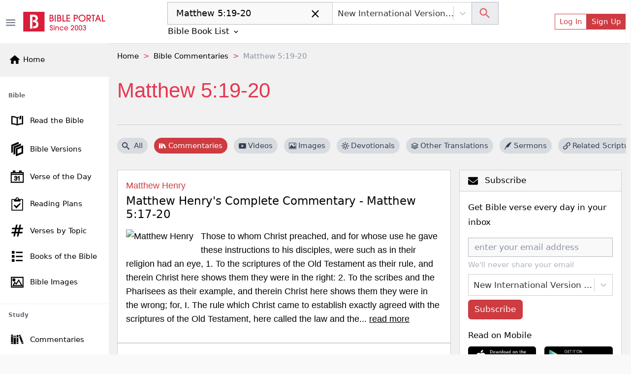

--- FILE ---
content_type: text/html; charset=utf-8
request_url: https://bibleportal.com/commentary/passage?search=Matthew%205:19-20
body_size: 113158
content:
<!DOCTYPE html><html lang="en"><head><meta charSet="Windows-1252"/><meta name="viewport" content="width=device-width, initial-scale=1"/><meta property="fb:app_id" content="213268292385640"/><meta name="apple-itunes-app" content="app-id=1600996529, app-argument=https://apps.apple.com/us/app/bible-portal/id1600996529"/><link rel="shortcut icon" href="/favicon.ico"/><meta name="twitter:site" content="@bibleportal"/><meta name="twitter:creator" content="@bibleportal"/><link rel="preconnect" href="https://www.googletagmanager.com"/><link rel="preconnect" href="https://www.google-analytics.com"/><link rel="preconnect" href="https://accounts.google.com"/><script async="" src="https://www.googletagmanager.com/gtag/js?id=UA-200875852-1"></script><script>
              window.dataLayer = window.dataLayer || [];
              function gtag(){dataLayer.push(arguments);}
              window.gtag = gtag;
              gtag('js', new Date());
              gtag('config', 'UA-200875852-1', { page_path: window.location.pathname });

            </script><meta name="p:domain_verify" content="c67f0be174674f7dc19ac2b8f6977486"/><script src="https://accounts.google.com/gsi/client" async="" defer=""></script><script type="application/ld+json">{"@context":"http://schema.org","@type":"NewsMediaOrganization","name":"Bible Portal","alternateName":"BP","logo":{"@context":"http://schema.org","@type":"ImageObject","url":"https://bibleportal.com/images/logo.svg","height":67,"width":281},"address":{"@type":"PostalAddress","addressCountry":"US","addressLocality":"Washington","addressRegion":"District of Columbia","postalCode":"20011"},"url":"https://bibleportal.com/","diversityPolicy":"https://bibleportal.com/privacy-policy","masthead":"https://bibleportal.com/page/about-us","sameAs":["https://www.facebook.com/ibibleportal","https://twitter.com/bibleportal","https://www.instagram.com/bible_portal/","https://www.pinterest.com/bibleportal2022/"]}</script><title>Matthew 5:19-20 - Bible Commentaries</title><meta name="description" content="All bible commentaries for Matthew 5:19-20 free on BiblePortal.com"/><meta property="og:description" content="All bible commentaries for Matthew 5:19-20 free on BiblePortal.com"/><meta name="next-head-count" content="18"/><link rel="preload" href="/_next/static/css/c31fd98df784507ab16a.css" as="style"/><link rel="stylesheet" href="/_next/static/css/c31fd98df784507ab16a.css" data-n-g=""/><noscript data-n-css=""></noscript><script defer="" nomodule="" src="/_next/static/chunks/polyfills-a40ef1678bae11e696dba45124eadd70.js"></script><script defer="" src="/_next/static/chunks/3574.f8d6832a47795728c04a.js"></script><script defer="" src="/_next/static/chunks/62347655-795e97ed54255383c684.js"></script><script defer="" src="/_next/static/chunks/7774.f0e3f8fa1f210e81508d.js"></script><script defer="" src="/_next/static/chunks/252f366e-f5efb470d933b750e9e6.js"></script><script defer="" src="/_next/static/chunks/9789-73defb80f8d24a31f45a.js"></script><script defer="" src="/_next/static/chunks/8100-0667879db13e963078dd.js"></script><script defer="" src="/_next/static/chunks/3747.0cdd69705931b31b4863.js"></script><script defer="" src="/_next/static/chunks/8030-2f416f1ae0eed2cd7a77.js"></script><script defer="" src="/_next/static/chunks/8074.cb5d1ddc1299c41d7318.js"></script><script defer="" src="/_next/static/chunks/617-fbdd560642b0d4ddaf49.js"></script><script defer="" src="/_next/static/chunks/2689-e8fe881bf57ab1b43955.js"></script><script defer="" src="/_next/static/chunks/9446-7b2f468de7a1bca45aa5.js"></script><script defer="" src="/_next/static/chunks/8665-8897edb897d348113500.js"></script><script defer="" src="/_next/static/chunks/4460.20ef54b81e3fa8c04eef.js"></script><script defer="" src="/_next/static/chunks/6220.f02d0b71d56bcd86097a.js"></script><script defer="" src="/_next/static/chunks/874.aacfbf10ecc325f76f34.js"></script><script defer="" src="/_next/static/chunks/31664189-c391c22b15ffad99e2b1.js"></script><script defer="" src="/_next/static/chunks/1bfc9850-849bee5cf15444cc7194.js"></script><script defer="" src="/_next/static/chunks/1a48c3c1-717a4ab36a1ee8f055ba.js"></script><script defer="" src="/_next/static/chunks/2618-21d400bcd904f41408fb.js"></script><script defer="" src="/_next/static/chunks/6893-292c27372fdfed4158c5.js"></script><script defer="" src="/_next/static/chunks/5646-defe2f4b32566a40d952.js"></script><script defer="" src="/_next/static/chunks/6819.f12ce74f2fa36308679f.js"></script><script defer="" src="/_next/static/chunks/7133.abb6b79f7bc19b7934b7.js"></script><script defer="" src="/_next/static/chunks/6368.dcf1e32cf9b2cbf8803e.js"></script><script defer="" src="/_next/static/chunks/9175.5d2a768acd081fc789fa.js"></script><script defer="" src="/_next/static/chunks/8397.9a62d4ffe0682657e63c.js"></script><script defer="" src="/_next/static/chunks/6924.b6cf96c2ef8502bd44ac.js"></script><script defer="" src="/_next/static/chunks/7653.a2112ffbfa6743bfa4d7.js"></script><script defer="" src="/_next/static/chunks/347.1cda29d9ef442ed74b67.js"></script><script defer="" src="/_next/static/chunks/1849.62905c0ee8b596197e69.js"></script><script defer="" src="/_next/static/chunks/5655-9549bac2f18f44508269.js"></script><script defer="" src="/_next/static/chunks/562.b5a0a097b394bc7c5708.js"></script><script defer="" src="/_next/static/chunks/917-81a7c950db22f722428e.js"></script><script defer="" src="/_next/static/chunks/2668-93b34d558b3a86cda6c7.js"></script><script defer="" src="/_next/static/chunks/7232.9df53ac0c5fc47fea53e.js"></script><script defer="" src="/_next/static/chunks/6597-8cb5bdbe3ed1f674acbe.js"></script><script defer="" src="/_next/static/chunks/876.ebb0811ca281b6cff271.js"></script><script defer="" src="/_next/static/chunks/6082.3f58ad11763e95e732a9.js"></script><script defer="" src="/_next/static/chunks/9498.41921e824dc26b0254b8.js"></script><script defer="" src="/_next/static/chunks/8963.8405348342e78cab6ddd.js"></script><script defer="" src="/_next/static/chunks/5036.52ad0e409dacf7796c1a.js"></script><script defer="" src="/_next/static/chunks/5675-22e936f3a6d544327413.js"></script><script defer="" src="/_next/static/chunks/4753.c69dbb0c917432eef7e1.js"></script><script defer="" src="/_next/static/chunks/5588.177b9929fdddbc19b442.js"></script><script defer="" src="/_next/static/chunks/1081-711e56ba25a3b2d0f455.js"></script><script defer="" src="/_next/static/chunks/7262.83625b0e97eb251d0593.js"></script><script defer="" src="/_next/static/chunks/159.c85c946044d2891e9a12.js"></script><script defer="" src="/_next/static/chunks/4040.1604f663d60e929bb866.js"></script><script defer="" src="/_next/static/chunks/7673.0814a4231442cee14855.js"></script><script defer="" src="/_next/static/chunks/78e521c3.d1f09870040d77619691.js"></script><script defer="" src="/_next/static/chunks/2832.f836c244a8a877214385.js"></script><script defer="" src="/_next/static/chunks/1572.cfbf18e95afc2fde7a6d.js"></script><script defer="" src="/_next/static/chunks/2157.c946c121d5f8a5ab3c02.js"></script><script defer="" src="/_next/static/chunks/9280.725562060fce6b7ec32b.js"></script><script src="/_next/static/chunks/webpack-edef32c1fb6f18e6cdb4.js" defer=""></script><script src="/_next/static/chunks/framework-e12e56e0b8a76d261551.js" defer=""></script><script src="/_next/static/chunks/main-6f9aceadc46781f54db5.js" defer=""></script><script src="/_next/static/chunks/pages/_app-8493a38013d213674884.js" defer=""></script><script src="/_next/static/chunks/deaa743a-76657eafdf47c6899e8a.js" defer=""></script><script src="/_next/static/chunks/commons-3fdc4124572f9f93c2c5.js" defer=""></script><script src="/_next/static/chunks/7006-fac5817ac48532ab501a.js" defer=""></script><script src="/_next/static/chunks/pages/commentary/passage-766f57810d6a1deee909.js" defer=""></script><script src="/_next/static/1z_uzAa30u3snLKI_ZjNf/_buildManifest.js" defer=""></script><script src="/_next/static/1z_uzAa30u3snLKI_ZjNf/_ssgManifest.js" defer=""></script></head><body><div id="__next"><div class="header header-sticky fullScreen "><div id="oneTap" style="position:absolute;top:20px;right:20px"></div><div class="w-100 "><div class="container-fluid py-1 header-main d-flex"><button type="button" class="header-toggler ps-0" title="Toggle Side Menu"><svg stroke="currentColor" fill="currentColor" stroke-width="0" viewBox="0 0 24 24" height="1.5rem" width="1.5rem" xmlns="http://www.w3.org/2000/svg"><path fill="none" d="M0 0h24v24H0z"></path><path d="M3 18h18v-2H3v2zm0-5h18v-2H3v2zm0-7v2h18V6H3z"></path></svg></button><div class="col flex-grow-1 d-flex justify-content-between align-items-center"><div class="mx-lg-0 mx-auto mb-0"><a class="header-brand me-lg-2 ms-lg-0 mx-auto" href="https://bibleportal.com/"><img src="/images/logo.svg" width="170" height="41" alt="Read &amp; Study the Bible Online - Bible Portal" class="img-fluid sidebar-brand-full"/></a></div><ul class="header-nav header-nav-settings" role="navigation"><li class="nav-item ms-auto d-flex d-lg-none align-content-center flex-wrap"><div class="version-dropdown"><button type="button" class="px-1 btn btn-outline">NIV<!-- --> <svg stroke="currentColor" fill="currentColor" stroke-width="0" viewBox="0 0 24 24" height="1em" width="1em" xmlns="http://www.w3.org/2000/svg"><path fill="none" d="M0 0h24v24H0V0z"></path><path d="M7.41 8.59L12 13.17l4.59-4.58L18 10l-6 6-6-6 1.41-1.41z"></path></svg></button></div></li><li class="nav-item ms-auto d-flex align-content-center flex-wrap"><button type="button" class="d-lg-none btn btn-link btn-sm"><svg stroke="currentColor" fill="currentColor" stroke-width="0" viewBox="0 0 24 24" height="1.8rem" width="1.8rem" xmlns="http://www.w3.org/2000/svg"><path fill="none" d="M0 0h24v24H0z"></path><path d="M12 2C6.48 2 2 6.48 2 12s4.48 10 10 10 10-4.48 10-10S17.52 2 12 2zm0 3c1.66 0 3 1.34 3 3s-1.34 3-3 3-3-1.34-3-3 1.34-3 3-3zm0 14.2a7.2 7.2 0 01-6-3.22c.03-1.99 4-3.08 6-3.08 1.99 0 5.97 1.09 6 3.08a7.2 7.2 0 01-6 3.22z"></path></svg></button><button type="button" class="d-none d-lg-flex btn btn-outline-primary btn-sm">Log In</button><button type="button" class="d-none d-lg-flex btn btn-primary btn-sm">Sign Up</button></li></ul></div></div></div><div class="sidebar sidebar-fixed hide" selfhiding="md"><div class="sidebar-brand bg-light d-none d-md-flex" to="/"><a class="nostyle" href="https://bibleportal.com/"><svg stroke="currentColor" fill="currentColor" stroke-width="0" viewBox="0 0 24 24" class="me-1" height="1.5rem" width="1.5rem" xmlns="http://www.w3.org/2000/svg"><path fill="none" d="M0 0h24v24H0z"></path><path d="M10 20v-6h4v6h5v-8h3L12 3 2 12h3v8z"></path></svg><span class="sb-name">Home</span></a></div><ul class="sidebar-nav"><div data-simplebar="true" style="max-height:500px;overflow-x:hidden" idx="0"><div class="simplebar-wrapper"><div class="simplebar-height-auto-observer-wrapper"><div class="simplebar-height-auto-observer"></div></div><div class="simplebar-mask"><div class="simplebar-offset"><div class="simplebar-content-wrapper"><div class="simplebar-content"><li class="nav-title">Bible</li><li class="nav-item"><a class="nav-link" href="/passage"><svg xmlns="http://www.w3.org/2000/svg" viewBox="0 0 512 512" width="30" height="30" class="c-sidebar-nav-icon" stroke="currentColor" fill="currentColor"><path fill="currentColor" d="M422,99.775v248.172c-57.842,4.348-106.682,14.386-146,29.986V177.696 c10.152-6.315,21.41-11.648,33.323-16.166v-42.394c-19.793,6.357-37.811,14.236-53.323,23.894 c-50.446-31.404-127.301-44.056-206-46.457v289.334c67.575,2.062,133.791,11.682,183.096,34.24 c14.525,6.646,31.268,6.654,45.793,0.008C328.194,397.591,394.417,387.97,462,385.907V94.573 C449.25,94.774,433.441,96.898,422,99.775z M236,377.934c-39.318-15.601-88.158-25.639-146-29.986V138.869 c47.504,3.985,105.514,13.64,146,38.827V377.934z M335.187,125.126c0,11.271,0,105.906,0,105.906l29.809-36.729l29.809,25.692 V112.089c0-14.314,6.287-21.604,16.791-25.226c-22.095,3.286-46.345,8.911-59.009,12.946 C343.608,102.67,335.187,111.345,335.187,125.126z"></path></svg><span class="sb-name">Read the Bible</span></a></li><li class="nav-item"><a class="nav-link" href="/versions"><svg xmlns="http://www.w3.org/2000/svg" viewBox="0 0 24 24" width="28" height="28" class="c-sidebar-nav-icon" stroke="currentColor" fill="currentColor"><path d="M4 17.162l-2 .838v-12.972l12-5.028v2.507l-10 4.19v10.465zm16-8.156v8.635l-8 3.352v-8.635l8-3.352zm2-3.006l-12 5.028v12.972l12-5.028v-12.972zm-14 3.697l10-4.19v-2.507l-12 5.028v12.972l2-.838v-10.465z"></path></svg><span class="sb-name">Bible Versions</span></a></li><li class="nav-item"><a class="nav-link" href="/verse-of-the-day"><svg xmlns="http://www.w3.org/2000/svg" viewBox="0 0 24 24" width="26" height="26" class="c-sidebar-nav-icon" stroke="currentColor" fill="currentColor"><path d="M24 23h-24v-19h4v-3h4v3h8v-3h4v3h4v19zm-1-15h-22v14h22v-14zm-16.501 8.794l1.032-.128c.201.93.693 1.538 1.644 1.538.957 0 1.731-.686 1.731-1.634 0-.989-.849-1.789-2.373-1.415l.115-.843c.91.09 1.88-.348 1.88-1.298 0-.674-.528-1.224-1.376-1.224-.791 0-1.364.459-1.518 1.41l-1.032-.171c.258-1.319 1.227-2.029 2.527-2.029 1.411 0 2.459.893 2.459 2.035 0 .646-.363 1.245-1.158 1.586.993.213 1.57.914 1.57 1.928 0 1.46-1.294 2.451-2.831 2.451-1.531 0-2.537-.945-2.67-2.206zm9.501 2.206h-1.031v-6.265c-.519.461-1.354.947-1.969 1.159v-.929c1.316-.576 2.036-1.402 2.336-1.965h.664v8zm7-14h-22v2h22v-2zm-16-3h-2v2h2v-2zm12 0h-2v2h2v-2z"></path></svg><span class="sb-name">Verse of the Day</span></a></li><li class="nav-item"><a class="nav-link" href="/reading-plans"><svg stroke="currentColor" fill="currentColor" stroke-width="0" version="1.1" viewBox="0 0 16 16" class="c-sidebar-nav-icon" height="1.6rem" width="1.6rem" xmlns="http://www.w3.org/2000/svg"><path d="M14.5 2h-4.5c0-1.105-0.895-2-2-2s-2 0.895-2 2h-4.5c-0.276 0-0.5 0.224-0.5 0.5v13c0 0.276 0.224 0.5 0.5 0.5h13c0.276 0 0.5-0.224 0.5-0.5v-13c0-0.276-0.224-0.5-0.5-0.5zM8 1c0.552 0 1 0.448 1 1s-0.448 1-1 1c-0.552 0-1-0.448-1-1s0.448-1 1-1zM14 15h-12v-12h2v1.5c0 0.276 0.224 0.5 0.5 0.5h7c0.276 0 0.5-0.224 0.5-0.5v-1.5h2v12z"></path><path d="M7 13.414l-3.207-3.707 0.914-0.914 2.293 1.793 4.293-3.793 0.914 0.914z"></path></svg><span class="sb-name">Reading Plans</span></a></li><li class="nav-item"><a class="nav-link" href="/topical-verses"><svg xmlns="http://www.w3.org/2000/svg" viewBox="0 0 24 24" width="25" height="25" class="c-sidebar-nav-icon" stroke="currentColor" fill="currentColor"><path d="M22.548 9l.452-2h-5.364l1.364-6h-2l-1.364 6h-5l1.364-6h-2l-1.364 6h-6.184l-.452 2h6.182l-1.364 6h-5.36l-.458 2h5.364l-1.364 6h2l1.364-6h5l-1.364 6h2l1.364-6h6.185l.451-2h-6.182l1.364-6h5.366zm-8.73 6h-5l1.364-6h5l-1.364 6z"></path></svg><span class="sb-name">Verses by Topic</span></a></li><li class="nav-item"><a class="nav-link" href="/books-of-the-bible"><svg stroke="currentColor" fill="currentColor" stroke-width="0" version="1.1" viewBox="0 0 16 16" class="c-sidebar-nav-icon" height="1.3rem" width="1.3rem" xmlns="http://www.w3.org/2000/svg"><path d="M0 0h4v4h-4zM6 1h10v2h-10zM0 6h4v4h-4zM6 7h10v2h-10zM0 12h4v4h-4zM6 13h10v2h-10z"></path></svg><span class="sb-name">Books of the Bible</span></a></li><li class="nav-item"><a class="nav-link" href="/bible-images"><svg xmlns="http://www.w3.org/2000/svg" viewBox="0 0 24 24" width="25" height="25" class="c-sidebar-nav-icon" stroke="currentColor" fill="currentColor"><path d="M24 22h-24v-20h24v20zm-1-19h-22v18h22v-18zm-1 16h-19l4-7.492 3 3.048 5.013-7.556 6.987 12zm-11.848-2.865l-2.91-2.956-2.574 4.821h15.593l-5.303-9.108-4.806 7.243zm-4.652-11.135c1.38 0 2.5 1.12 2.5 2.5s-1.12 2.5-2.5 2.5-2.5-1.12-2.5-2.5 1.12-2.5 2.5-2.5zm0 1c.828 0 1.5.672 1.5 1.5s-.672 1.5-1.5 1.5-1.5-.672-1.5-1.5.672-1.5 1.5-1.5z"></path></svg><span class="sb-name">Bible Images</span></a></li><li class="nav-title">Study</li><li class="nav-item"><a class="nav-link" href="/commentaries"><svg version="1.0" xmlns="http://www.w3.org/2000/svg" viewBox="0 0 512.000000 512.000000" width="28" height="28" class="c-sidebar-nav-icon" stroke="currentColor" fill="currentColor" preserveAspectRatio="xMidYMid meet"><g transform="translate(0.000000,512.000000) scale(0.100000,-0.100000)" fill="currentColor" stroke="none"><path d="M3620 4363 c-52 -19 -162 -61 -245 -93 -82 -31 -180 -68 -217 -80
-39 -14 -68 -30 -68 -37 0 -8 27 -84 59 -171 33 -86 123 -328 201 -537 78
-209 161 -432 185 -495 24 -63 80 -214 125 -335 44 -121 105 -283 135 -360 29
-77 92 -243 139 -370 78 -212 170 -459 313 -837 30 -82 57 -148 60 -148 2 0
118 43 256 95 139 53 282 107 319 121 l67 25 -34 92 c-18 51 -56 153 -85 227
-28 74 -75 200 -105 280 -29 80 -106 285 -170 455 -64 171 -132 351 -150 400
-18 50 -53 144 -78 210 -25 66 -89 237 -142 380 -53 143 -107 287 -119 320
-13 33 -70 184 -126 335 -155 420 -207 554 -217 556 -4 2 -51 -13 -103 -33z
m123 -500 c20 -58 36 -107 35 -108 -4 -4 -347 -135 -352 -135 -5 0 -9 11 -52
127 l-33 91 42 16 c23 8 101 37 172 65 72 28 135 50 140 51 6 0 27 -48 48
-107z m864 -2309 c41 -104 41 -105 20 -113 -12 -5 -94 -36 -181 -70 -87 -34
-160 -60 -161 -59 -8 12 -75 197 -75 209 0 10 43 30 133 63 72 26 146 53 162
61 55 25 58 22 102 -91z"></path><path d="M240 2640 l0 -1740 340 0 340 0 0 1740 0 1740 -340 0 -340 0 0 -1740z
m510 1235 l0 -115 -195 0 -195 0 0 115 0 115 195 0 195 0 0 -115z m-2 -2462
l-3 -118 -192 -3 -193 -2 0 120 0 120 195 0 196 0 -3 -117z"></path><path d="M2312 2580 l3 -1660 343 -3 342 -2 0 1663 0 1662 -345 0 -345 0 2
-1660z m538 690 l0 -180 -195 0 -195 0 0 180 0 180 195 0 195 0 0 -180z m5
-1860 l0 -115 -192 -3 -193 -2 0 120 0 120 193 -2 192 -3 0 -115z"></path><path d="M1160 2435 l0 -1545 445 0 445 0 0 1545 0 1545 -445 0 -445 0 0
-1545z m765 1000 l0 -180 -318 0 -318 0 0 178 c0 97 1 179 1 182 0 3 143 4
318 3 l317 -3 0 -180z"></path></g></svg><span class="sb-name">Commentaries</span></a></li><li class="nav-item"><a class="nav-link" href="/concordances"><svg xmlns="http://www.w3.org/2000/svg" fill-rule="evenodd" clip-rule="evenodd" viewBox="0 0 24 24" width="28" height="28" class="c-sidebar-nav-icon" stroke="currentColor" fill="currentColor"><path d="M15.853 16.56c-1.683 1.517-3.911 2.44-6.353 2.44-5.243 0-9.5-4.257-9.5-9.5s4.257-9.5 9.5-9.5 9.5 4.257 9.5 9.5c0 2.442-.923 4.67-2.44 6.353l7.44 7.44-.707.707-7.44-7.44zm-6.353-15.56c4.691 0 8.5 3.809 8.5 8.5s-3.809 8.5-8.5 8.5-8.5-3.809-8.5-8.5 3.809-8.5 8.5-8.5z"></path></svg><span class="sb-name">Concordances</span></a></li><li class="nav-item"><a class="nav-link" href="/dictionaries"><svg stroke="currentColor" fill="currentColor" stroke-width="0" version="1.1" viewBox="0 0 16 16" class="c-sidebar-nav-icon" height="1.5rem" width="1.5rem" xmlns="http://www.w3.org/2000/svg"><path d="M14 2v13h-10.5c-0.829 0-1.5-0.672-1.5-1.5s0.671-1.5 1.5-1.5h9.5v-12h-10c-1.1 0-2 0.9-2 2v12c0 1.1 0.9 2 2 2h12v-14h-1z"></path><path d="M3.501 13v0c-0 0-0.001 0-0.001 0-0.276 0-0.5 0.224-0.5 0.5s0.224 0.5 0.5 0.5c0 0 0.001-0 0.001-0v0h9.498v-1h-9.498z"></path></svg><span class="sb-name">Dictionaries</span></a></li><li class="nav-item"><a class="nav-link" href="/encyclopedias"><svg xmlns="http://www.w3.org/2000/svg" viewBox="0 0 24 24" width="26" height="26" class="c-sidebar-nav-icon" stroke="currentColor" fill="currentColor"><path d="M5.495 2h16.505v-2h-17c-1.657 0-3 1.343-3 3v18c0 1.657 1.343 3 3 3h17v-20h-16.505c-1.375 0-1.375-2 0-2zm.505 4h14v16h-14v-16zm6.23 10.428c-.406-.55-.465-1.514-.405-2.107 1.115.268 2.455.217 3.437-.473 1.28-.898 1.505-3.848-1.404-3.848-1.631 0-3 1.147-3.572 2.491-.615 1.443-.702 3.5.405 4.633 1.295 1.325 3.613 1.253 5.051-.953l-.486-.5c-.771 1.222-2.21 1.864-3.026.757zm1.432-5.591c.986 0 .872 1.532.155 2.31-.594.645-1.553.607-1.938.607.137-1.118.654-2.917 1.783-2.917z"></path></svg><span class="sb-name">Encyclopedias</span></a></li><li class="nav-item"><a class="nav-link" href="/sermons/authors"><svg stroke="currentColor" fill="currentColor" stroke-width="0" version="1.1" viewBox="0 0 16 16" class="c-sidebar-nav-icon" height="1.5rem" width="1.5rem" xmlns="http://www.w3.org/2000/svg"><path d="M0 16c2-6 7.234-16 16-16-4.109 3.297-6 11-9 11s-3 0-3 0l-3 5h-1z"></path></svg><span class="sb-name">Sermons</span></a></li><li class="nav-item"><a class="nav-link" href="/bible-maps"><svg stroke="currentColor" fill="currentColor" stroke-width="0" version="1.1" viewBox="0 0 16 16" class="c-sidebar-nav-icon" height="1.5rem" width="1.5rem" xmlns="http://www.w3.org/2000/svg"><path d="M10.5 3l-5-2-5.5 2v12l5.5-2 5 2 5.5-2v-12l-5.5 2zM6 2.277l4 1.6v9.846l-4-1.6v-9.846zM1 3.7l4-1.455v9.872l-4 1.454v-9.872zM15 12.3l-4 1.455v-9.872l4-1.455v9.872z"></path></svg><span class="sb-name">Bible Atlas &amp; Maps</span></a></li><li class="nav-item"><a class="nav-link" href="https://wiki.bibleportal.com/"><svg stroke="currentColor" fill="currentColor" stroke-width="0" version="1.1" viewBox="0 0 16 16" class="c-sidebar-nav-icon" height="1.5rem" width="1.5rem" xmlns="http://www.w3.org/2000/svg"><path d="M15.106 3.65c0 0.050-0.016 0.097-0.047 0.141-0.031 0.041-0.066 0.063-0.106 0.063-0.313 0.031-0.569 0.131-0.766 0.3-0.2 0.169-0.403 0.497-0.613 0.975l-3.225 7.272c-0.022 0.069-0.081 0.1-0.178 0.1-0.075 0-0.134-0.034-0.178-0.1l-1.809-3.781-2.081 3.781c-0.044 0.069-0.1 0.1-0.178 0.1-0.094 0-0.153-0.034-0.184-0.1l-3.166-7.269c-0.197-0.45-0.406-0.766-0.625-0.944s-0.525-0.291-0.916-0.331c-0.034 0-0.066-0.019-0.094-0.053-0.031-0.034-0.044-0.075-0.044-0.122 0-0.119 0.034-0.178 0.1-0.178 0.281 0 0.578 0.013 0.888 0.038 0.288 0.025 0.556 0.038 0.809 0.038 0.256 0 0.563-0.013 0.913-0.038 0.366-0.025 0.691-0.038 0.975-0.038 0.069 0 0.1 0.059 0.1 0.178s-0.022 0.175-0.063 0.175c-0.281 0.022-0.506 0.094-0.669 0.216s-0.244 0.281-0.244 0.481c0 0.1 0.034 0.228 0.1 0.378l2.616 5.912 1.487-2.806-1.384-2.903c-0.25-0.519-0.453-0.853-0.612-1.003s-0.403-0.241-0.728-0.275c-0.031 0-0.056-0.019-0.084-0.053s-0.041-0.075-0.041-0.122c0-0.119 0.028-0.178 0.088-0.178 0.281 0 0.541 0.013 0.778 0.038 0.228 0.025 0.469 0.038 0.728 0.038 0.253 0 0.519-0.013 0.803-0.038 0.291-0.025 0.578-0.038 0.859-0.038 0.069 0 0.1 0.059 0.1 0.178s-0.019 0.175-0.063 0.175c-0.566 0.038-0.847 0.2-0.847 0.481 0 0.125 0.066 0.322 0.197 0.588l0.916 1.859 0.912-1.7c0.125-0.241 0.191-0.444 0.191-0.606 0-0.388-0.281-0.594-0.847-0.619-0.050 0-0.075-0.059-0.075-0.175 0-0.044 0.012-0.081 0.037-0.119s0.050-0.056 0.075-0.056c0.203 0 0.45 0.013 0.747 0.038 0.281 0.025 0.516 0.038 0.697 0.038 0.131 0 0.322-0.013 0.575-0.031 0.319-0.028 0.588-0.044 0.803-0.044 0.050 0 0.075 0.050 0.075 0.15 0 0.134-0.047 0.203-0.137 0.203-0.328 0.034-0.594 0.125-0.794 0.272s-0.45 0.481-0.75 1.006l-1.222 2.237 1.644 3.35 2.428-5.647c0.084-0.206 0.125-0.397 0.125-0.569 0-0.412-0.281-0.631-0.847-0.659-0.050 0-0.075-0.059-0.075-0.175 0-0.119 0.037-0.178 0.113-0.178 0.206 0 0.45 0.013 0.734 0.038 0.262 0.025 0.481 0.038 0.656 0.038 0.188 0 0.4-0.013 0.644-0.038 0.253-0.025 0.481-0.038 0.684-0.038 0.063 0 0.094 0.050 0.094 0.15z"></path></svg><span class="sb-name">BP Wiki</span></a></li><li class="nav-title">Devotionals</li><li class="nav-item"><a class="nav-link" href="/daily-devotionals"><svg stroke="currentColor" fill="currentColor" stroke-width="0" viewBox="0 0 24 24" class="c-sidebar-nav-icon" height="1.5rem" width="1.5rem" xmlns="http://www.w3.org/2000/svg"><path d="M6 22h15v-2H6.012C5.55 19.988 5 19.805 5 19s.55-.988 1.012-1H21V4c0-1.103-.897-2-2-2H6c-1.206 0-3 .799-3 3v14c0 2.201 1.794 3 3 3zM5 8V5c0-.805.55-.988 1-1h13v12H5V8z"></path><path d="M11 14h2v-4h2V8h-2V6h-2v2H9v2h2z"></path></svg><span class="sb-name">Today&#x27;s Devotionals</span></a></li><li class="nav-item"><a class="nav-link" href="/light-of-the-world"><svg stroke="currentColor" fill="currentColor" stroke-width="0" version="1.1" viewBox="0 0 16 16" class="c-sidebar-nav-icon" height="1.5rem" width="1.5rem" xmlns="http://www.w3.org/2000/svg"><path d="M8 13c0.552 0 1 0.448 1 1v1c0 0.552-0.448 1-1 1s-1-0.448-1-1v-1c0-0.552 0.448-1 1-1zM8 3c-0.552 0-1-0.448-1-1v-1c0-0.552 0.448-1 1-1s1 0.448 1 1v1c0 0.552-0.448 1-1 1zM15 7c0.552 0 1 0.448 1 1s-0.448 1-1 1h-1c-0.552 0-1-0.448-1-1s0.448-1 1-1h1zM3 8c0 0.552-0.448 1-1 1h-1c-0.552 0-1-0.448-1-1s0.448-1 1-1h1c0.552 0 1 0.448 1 1zM12.95 11.536l0.707 0.707c0.39 0.39 0.39 1.024 0 1.414s-1.024 0.39-1.414 0l-0.707-0.707c-0.39-0.39-0.39-1.024 0-1.414s1.024-0.39 1.414 0zM3.050 4.464l-0.707-0.707c-0.391-0.391-0.391-1.024 0-1.414s1.024-0.391 1.414 0l0.707 0.707c0.391 0.391 0.391 1.024 0 1.414s-1.024 0.391-1.414 0zM12.95 4.464c-0.39 0.391-1.024 0.391-1.414 0s-0.39-1.024 0-1.414l0.707-0.707c0.39-0.391 1.024-0.391 1.414 0s0.39 1.024 0 1.414l-0.707 0.707zM3.050 11.536c0.39-0.39 1.024-0.39 1.414 0s0.391 1.024 0 1.414l-0.707 0.707c-0.391 0.39-1.024 0.39-1.414 0s-0.391-1.024 0-1.414l0.707-0.707z"></path><path d="M8 4c-2.209 0-4 1.791-4 4s1.791 4 4 4c2.209 0 4-1.791 4-4s-1.791-4-4-4zM8 10.5c-1.381 0-2.5-1.119-2.5-2.5s1.119-2.5 2.5-2.5 2.5 1.119 2.5 2.5-1.119 2.5-2.5 2.5z"></path></svg><span class="sb-name">Light of the World</span></a></li><li class="nav-item"><a class="nav-link" href="/devotionals"><svg stroke="currentColor" fill="currentColor" stroke-width="0" viewBox="0 0 24 24" class="c-sidebar-nav-icon" height="1.5rem" width="1.5rem" xmlns="http://www.w3.org/2000/svg"><path d="M6 22h15v-2H6.012C5.55 19.988 5 19.805 5 19s.55-.988 1.012-1H21V4c0-1.103-.897-2-2-2H6c-1.206 0-3 .799-3 3v14c0 2.201 1.794 3 3 3zM5 8V5c0-.805.55-.988 1-1h13v12H5V8z"></path><path d="M11 14h2v-4h2V8h-2V6h-2v2H9v2h2z"></path></svg><span class="sb-name">All Devotionals</span></a></li><li class="nav-item"><a class="nav-link" href="/inspirational-quotes"><svg stroke="currentColor" fill="currentColor" stroke-width="0" version="1.1" viewBox="0 0 16 16" class="c-sidebar-nav-icon" height="1.3rem" width="1.3rem" xmlns="http://www.w3.org/2000/svg"><path d="M3.516 7c1.933 0 3.5 1.567 3.5 3.5s-1.567 3.5-3.5 3.5-3.5-1.567-3.5-3.5l-0.016-0.5c0-3.866 3.134-7 7-7v2c-1.336 0-2.591 0.52-3.536 1.464-0.182 0.182-0.348 0.375-0.497 0.578 0.179-0.028 0.362-0.043 0.548-0.043zM12.516 7c1.933 0 3.5 1.567 3.5 3.5s-1.567 3.5-3.5 3.5-3.5-1.567-3.5-3.5l-0.016-0.5c0-3.866 3.134-7 7-7v2c-1.336 0-2.591 0.52-3.536 1.464-0.182 0.182-0.348 0.375-0.497 0.578 0.179-0.028 0.362-0.043 0.549-0.043z"></path></svg><span class="sb-name">Inspirational Quotes</span></a></li><li class="nav-title">More</li><li class="nav-item"><a class="nav-link" href="/quotes"><svg xmlns="http://www.w3.org/2000/svg" viewBox="0 0 24 24" width="25" height="25" class="c-sidebar-nav-icon" stroke="currentColor" fill="currentColor"><path d="M24 22h-24v-20h24v20zm-1-19h-22v18h22v-18zm-1 16h-19l4-7.492 3 3.048 5.013-7.556 6.987 12zm-11.848-2.865l-2.91-2.956-2.574 4.821h15.593l-5.303-9.108-4.806 7.243zm-4.652-11.135c1.38 0 2.5 1.12 2.5 2.5s-1.12 2.5-2.5 2.5-2.5-1.12-2.5-2.5 1.12-2.5 2.5-2.5zm0 1c.828 0 1.5.672 1.5 1.5s-.672 1.5-1.5 1.5-1.5-.672-1.5-1.5.672-1.5 1.5-1.5z"></path></svg><span class="sb-name">Picture Quotes</span></a></li><li class="nav-item"><a class="nav-link" href="/bible-study-sermon-videos"><svg stroke="currentColor" fill="currentColor" stroke-width="0" version="1.1" viewBox="0 0 16 16" class="c-sidebar-nav-icon" height="1.5rem" width="1.5rem" xmlns="http://www.w3.org/2000/svg"><path d="M15.331 2.502c-2.244-0.323-4.724-0.502-7.331-0.502s-5.087 0.179-7.331 0.502c-0.43 1.683-0.669 3.543-0.669 5.498s0.239 3.815 0.669 5.498c2.244 0.323 4.724 0.502 7.331 0.502s5.087-0.179 7.331-0.502c0.43-1.683 0.669-3.543 0.669-5.498s-0.239-3.815-0.669-5.498zM6 11v-6l5 3-5 3z"></path></svg><span class="sb-name">Videos</span></a></li><li class="nav-item"><a class="nav-link" href="/category/inspirational"><svg stroke="currentColor" fill="currentColor" stroke-width="0" version="1.1" viewBox="0 0 16 16" class="c-sidebar-nav-icon" height="1.5rem" width="1.5rem" xmlns="http://www.w3.org/2000/svg"><path d="M6 0l-6 8h6l-4 8 14-10h-8l6-6z"></path></svg><span class="sb-name">Inspirational</span></a></li><li class="nav-item"><a class="nav-link" href="/category/bible-study"><svg xmlns="http://www.w3.org/2000/svg" viewBox="0 0 512 512" width="30" height="30" class="c-sidebar-nav-icon" stroke="currentColor" fill="currentColor"><path fill="currentColor" d="M422,99.775v248.172c-57.842,4.348-106.682,14.386-146,29.986V177.696 c10.152-6.315,21.41-11.648,33.323-16.166v-42.394c-19.793,6.357-37.811,14.236-53.323,23.894 c-50.446-31.404-127.301-44.056-206-46.457v289.334c67.575,2.062,133.791,11.682,183.096,34.24 c14.525,6.646,31.268,6.654,45.793,0.008C328.194,397.591,394.417,387.97,462,385.907V94.573 C449.25,94.774,433.441,96.898,422,99.775z M236,377.934c-39.318-15.601-88.158-25.639-146-29.986V138.869 c47.504,3.985,105.514,13.64,146,38.827V377.934z M335.187,125.126c0,11.271,0,105.906,0,105.906l29.809-36.729l29.809,25.692 V112.089c0-14.314,6.287-21.604,16.791-25.226c-22.095,3.286-46.345,8.911-59.009,12.946 C343.608,102.67,335.187,111.345,335.187,125.126z"></path></svg><span class="sb-name">Bible Study</span></a></li><li class="nav-item"><a class="nav-link" href="/category/what-the-bible-says"><svg stroke="currentColor" fill="currentColor" stroke-width="0" version="1.1" viewBox="0 0 16 16" class="c-sidebar-nav-icon" height="1.5rem" width="1.5rem" xmlns="http://www.w3.org/2000/svg"><path d="M8 0c-4.418 0-8 3.582-8 8s3.582 8 8 8 8-3.582 8-8-3.582-8-8-8zM1.5 8c0-3.59 2.91-6.5 6.5-6.5 1.712 0 3.269 0.662 4.43 1.744l-6.43 2.756-2.756 6.43c-1.082-1.161-1.744-2.718-1.744-4.43zM9.143 9.143l-4.001 1.715 1.715-4.001 2.286 2.286zM8 14.5c-1.712 0-3.269-0.662-4.43-1.744l6.43-2.756 2.756-6.43c1.082 1.161 1.744 2.718 1.744 4.43 0 3.59-2.91 6.5-6.5 6.5z"></path></svg><span class="sb-name">What The Bible Says</span></a></li><li class="nav-item"><a class="nav-link" href="/category/bible-qa"><svg stroke="currentColor" fill="currentColor" stroke-width="0" viewBox="0 0 24 24" class="c-sidebar-nav-icon" height="1.5rem" width="1.5rem" xmlns="http://www.w3.org/2000/svg"><path fill="none" d="M0 0h24v24H0V0z"></path><path d="M15 4v7H5.17l-.59.59-.58.58V4h11m1-2H3c-.55 0-1 .45-1 1v14l4-4h10c.55 0 1-.45 1-1V3c0-.55-.45-1-1-1zm5 4h-2v9H6v2c0 .55.45 1 1 1h11l4 4V7c0-.55-.45-1-1-1z"></path></svg><span class="sb-name">Bible Q&amp;As</span></a></li><li class="nav-item"><a class="nav-link" href="/category/daily-bread"><svg stroke="currentColor" fill="currentColor" stroke-width="0" version="1.1" viewBox="0 0 16 16" class="c-sidebar-nav-icon" height="1.5rem" width="1.5rem" xmlns="http://www.w3.org/2000/svg"><path d="M16 5l-8-4-8 4 8 4 8-4zM8 2.328l5.345 2.672-5.345 2.672-5.345-2.672 5.345-2.672zM14.398 7.199l1.602 0.801-8 4-8-4 1.602-0.801 6.398 3.199zM14.398 10.199l1.602 0.801-8 4-8-4 1.602-0.801 6.398 3.199z"></path></svg><span class="sb-name">Daily Bread</span></a></li><li class="nav-item"><a class="nav-link" href="/bible-by-genre"><svg stroke="currentColor" fill="currentColor" stroke-width="0" viewBox="0 0 24 24" class="c-sidebar-nav-icon" height="1.5rem" width="1.5rem" xmlns="http://www.w3.org/2000/svg"><path d="M10 3H4a1 1 0 0 0-1 1v6a1 1 0 0 0 1 1h6a1 1 0 0 0 1-1V4a1 1 0 0 0-1-1zM9 9H5V5h4v4zm11-6h-6a1 1 0 0 0-1 1v6a1 1 0 0 0 1 1h6a1 1 0 0 0 1-1V4a1 1 0 0 0-1-1zm-1 6h-4V5h4v4zm-9 4H4a1 1 0 0 0-1 1v6a1 1 0 0 0 1 1h6a1 1 0 0 0 1-1v-6a1 1 0 0 0-1-1zm-1 6H5v-4h4v4zm8-6c-2.206 0-4 1.794-4 4s1.794 4 4 4 4-1.794 4-4-1.794-4-4-4zm0 6c-1.103 0-2-.897-2-2s.897-2 2-2 2 .897 2 2-.897 2-2 2z"></path></svg><span class="sb-name">Bible by Genre</span></a></li><li class="nav-item"><a class="nav-link" href="/bible-stories"><svg stroke="currentColor" fill="currentColor" stroke-width="0" viewBox="0 0 24 24" class="c-sidebar-nav-icon" height="1.4rem" width="1.4rem" xmlns="http://www.w3.org/2000/svg"><path d="M21 8c-.202 0-4.85.029-9 2.008C7.85 8.029 3.202 8 3 8a1 1 0 0 0-1 1v9.883a1 1 0 0 0 .305.719c.195.188.48.305.729.28l.127-.001c.683 0 4.296.098 8.416 2.025.016.008.034.005.05.011.119.049.244.083.373.083s.254-.034.374-.083c.016-.006.034-.003.05-.011 4.12-1.928 7.733-2.025 8.416-2.025l.127.001c.238.025.533-.092.729-.28.194-.189.304-.449.304-.719V9a1 1 0 0 0-1-1zM4 10.049c1.485.111 4.381.48 7 1.692v7.742c-3-1.175-5.59-1.494-7-1.576v-7.858zm16 7.858c-1.41.082-4 .401-7 1.576v-7.742c2.619-1.212 5.515-1.581 7-1.692v7.858z"></path><circle cx="12" cy="5" r="3"></circle></svg><span class="sb-name">Bible Stories</span></a></li><li class="nav-item"><a class="nav-link" href="/random-bible-verse"><svg stroke="currentColor" fill="currentColor" stroke-width="0" viewBox="0 0 24 24" class="c-sidebar-nav-icon" height="1.4rem" width="1.4rem" xmlns="http://www.w3.org/2000/svg"><path d="M17 17h-1.559l-9.7-10.673A1 1 0 0 0 5.001 6H2v2h2.559l4.09 4.5-4.09 4.501H2v2h3.001a1 1 0 0 0 .74-.327L10 13.987l4.259 4.686a1 1 0 0 0 .74.327H17v3l5-4-5-4v3z"></path><path d="M15.441 8H17v3l5-3.938L17 3v3h-2.001a1 1 0 0 0-.74.327l-3.368 3.707 1.48 1.346L15.441 8z"></path></svg><span class="sb-name">Random Bible Verse</span></a></li><li class="nav-item"><a class="nav-link" href="/community"><svg stroke="currentColor" fill="none" stroke-width="2" viewBox="0 0 24 24" stroke-linecap="round" stroke-linejoin="round" class="c-sidebar-nav-icon" height="1.5rem" width="1.5rem" xmlns="http://www.w3.org/2000/svg"><path d="M17 21v-2a4 4 0 0 0-4-4H5a4 4 0 0 0-4 4v2"></path><circle cx="9" cy="7" r="4"></circle><path d="M23 21v-2a4 4 0 0 0-3-3.87"></path><path d="M16 3.13a4 4 0 0 1 0 7.75"></path></svg><span class="sb-name">Community</span></a></li><li class="nav-item"><a class="nav-link" href="https://stevensbooks.com/t/categories/bibles"><svg stroke="currentColor" fill="currentColor" stroke-width="0" viewBox="0 0 616 512" class="c-sidebar-nav-icon" height="1.4rem" width="1.4rem" xmlns="http://www.w3.org/2000/svg"><path d="M602 118.6L537.1 15C531.3 5.7 521 0 510 0H106C95 0 84.7 5.7 78.9 15L14 118.6c-33.5 53.5-3.8 127.9 58.8 136.4 4.5.6 9.1.9 13.7.9 29.6 0 55.8-13 73.8-33.1 18 20.1 44.3 33.1 73.8 33.1 29.6 0 55.8-13 73.8-33.1 18 20.1 44.3 33.1 73.8 33.1 29.6 0 55.8-13 73.8-33.1 18.1 20.1 44.3 33.1 73.8 33.1 4.7 0 9.2-.3 13.7-.9 62.8-8.4 92.6-82.8 59-136.4zM529.5 288c-10 0-19.9-1.5-29.5-3.8V384H116v-99.8c-9.6 2.2-19.5 3.8-29.5 3.8-6 0-12.1-.4-18-1.2-5.6-.8-11.1-2.1-16.4-3.6V480c0 17.7 14.3 32 32 32h448c17.7 0 32-14.3 32-32V283.2c-5.4 1.6-10.8 2.9-16.4 3.6-6.1.8-12.1 1.2-18.2 1.2z"></path></svg><span class="sb-name">Store</span></a></li></div></div></div></div><div class="simplebar-placeholder"></div></div><div class="simplebar-track simplebar-horizontal"><div class="simplebar-scrollbar"></div></div><div class="simplebar-track simplebar-vertical"><div class="simplebar-scrollbar"></div></div></div></ul></div></div><div class="page-CommentaryByPassage wrapper d-flex flex-column min-vh-100 bg-light "><div class="body px-lg-2 flex-grow-1"><div class="container-fluid mobile-search-box d-lg-none d-flex justify-content-center pt-3 bg-light"><div class="card" style="width:100%"><div class="card-body"><form novalidate="" class="w-100"><div class="row"><div class="col"><div class="search-form-input-group px-0 input-group has-validation"><div role="combobox" aria-haspopup="listbox" aria-owns="react-autowhatever-1" aria-expanded="false" class="col-12 col-lg-6"><div style="position:relative"><input type="text" autofocus="" value="Matthew 5:19-20" autoComplete="off" aria-autocomplete="list" aria-controls="react-autowhatever-1" class="search-input form-control form-control-lg" placeholder="Enter passage, keyword, or topic"/><button title="Clear" style="position:absolute;right:5px;top:0;color:#000" type="button" class="d-none btn btn-link btn-lg"><svg stroke="currentColor" fill="currentColor" stroke-width="0" viewBox="0 0 24 24" height="1.5rem" width="1.5rem" xmlns="http://www.w3.org/2000/svg"><path fill="none" d="M0 0h24v24H0z"></path><path d="M19 6.41L17.59 5 12 10.59 6.41 5 5 6.41 10.59 12 5 17.59 6.41 19 12 13.41 17.59 19 19 17.59 13.41 12z"></path></svg></button></div><div id="react-autowhatever-1" role="listbox" class="react-autosuggest__suggestions-container"></div></div><style data-emotion="css 2b097c-container">.css-2b097c-container{position:relative;box-sizing:border-box;}</style><div class="col version-select css-2b097c-container"><style data-emotion="css 7pg0cj-a11yText">.css-7pg0cj-a11yText{z-index:9999;border:0;clip:rect(1px, 1px, 1px, 1px);height:1px;width:1px;position:absolute;overflow:hidden;padding:0;white-space:nowrap;}</style><span aria-live="polite" aria-atomic="false" aria-relevant="additions text" class="css-7pg0cj-a11yText"></span><style data-emotion="css hc1lzz-control">.css-hc1lzz-control{-webkit-align-items:center;-webkit-box-align:center;-ms-flex-align:center;align-items:center;background-color:hsl(0, 0%, 100%);border-color:hsl(0, 0%, 80%);border-radius:4px;border-style:solid;border-width:1px;box-shadow:0;cursor:default;display:-webkit-box;display:-webkit-flex;display:-ms-flexbox;display:flex;-webkit-box-flex-wrap:wrap;-webkit-flex-wrap:wrap;-ms-flex-wrap:wrap;flex-wrap:wrap;-webkit-box-pack:justify;-webkit-justify-content:space-between;justify-content:space-between;min-height:38px;outline:0!important;position:relative;-webkit-transition:all 100ms;transition:all 100ms;box-sizing:border-box;color:#333;white-space:nowrap;}.css-hc1lzz-control:hover{border-color:#b1b7c1;}</style><div class=" css-hc1lzz-control"><style data-emotion="css 1hwfws3">.css-1hwfws3{-webkit-align-items:center;-webkit-box-align:center;-ms-flex-align:center;align-items:center;display:-webkit-box;display:-webkit-flex;display:-ms-flexbox;display:flex;-webkit-flex:1;-ms-flex:1;flex:1;-webkit-box-flex-wrap:wrap;-webkit-flex-wrap:wrap;-ms-flex-wrap:wrap;flex-wrap:wrap;padding:2px 8px;-webkit-overflow-scrolling:touch;position:relative;overflow:hidden;box-sizing:border-box;}</style><div class=" css-1hwfws3"><style data-emotion="css 1uccc91-singleValue">.css-1uccc91-singleValue{color:hsl(0, 0%, 20%);margin-left:2px;margin-right:2px;max-width:calc(100% - 8px);overflow:hidden;position:absolute;text-overflow:ellipsis;white-space:nowrap;top:50%;-webkit-transform:translateY(-50%);-moz-transform:translateY(-50%);-ms-transform:translateY(-50%);transform:translateY(-50%);box-sizing:border-box;}</style><div class=" css-1uccc91-singleValue">New International Version (NIV)</div><style data-emotion="css 1g6gooi">.css-1g6gooi{margin:2px;padding-bottom:2px;padding-top:2px;visibility:visible;color:hsl(0, 0%, 20%);box-sizing:border-box;}</style><div class="css-1g6gooi"><div class="" style="display:inline-block"><input type="text" autoCapitalize="none" autoComplete="off" autoCorrect="off" id="react-select-1262717-input" spellcheck="false" tabindex="0" value="" aria-autocomplete="list" style="box-sizing:content-box;width:1px;label:input;background:0;border:0;font-size:inherit;opacity:1;outline:0;padding:0;color:inherit"/><div style="position:absolute;top:0;left:0;visibility:hidden;height:0;overflow:scroll;white-space:pre"></div></div></div></div><style data-emotion="css 1wy0on6">.css-1wy0on6{-webkit-align-items:center;-webkit-box-align:center;-ms-flex-align:center;align-items:center;-webkit-align-self:stretch;-ms-flex-item-align:stretch;align-self:stretch;display:-webkit-box;display:-webkit-flex;display:-ms-flexbox;display:flex;-webkit-flex-shrink:0;-ms-flex-negative:0;flex-shrink:0;box-sizing:border-box;}</style><div class=" css-1wy0on6"><style data-emotion="css 1okebmr-indicatorSeparator">.css-1okebmr-indicatorSeparator{-webkit-align-self:stretch;-ms-flex-item-align:stretch;align-self:stretch;background-color:hsl(0, 0%, 80%);margin-bottom:8px;margin-top:8px;width:1px;box-sizing:border-box;}</style><span class=" css-1okebmr-indicatorSeparator"></span><style data-emotion="css tlfecz-indicatorContainer">.css-tlfecz-indicatorContainer{color:hsl(0, 0%, 80%);display:-webkit-box;display:-webkit-flex;display:-ms-flexbox;display:flex;padding:8px;-webkit-transition:color 150ms;transition:color 150ms;box-sizing:border-box;}.css-tlfecz-indicatorContainer:hover{color:hsl(0, 0%, 60%);}</style><div class=" css-tlfecz-indicatorContainer" aria-hidden="true"><style data-emotion="css 8mmkcg">.css-8mmkcg{display:inline-block;fill:currentColor;line-height:1;stroke:currentColor;stroke-width:0;}</style><svg height="20" width="20" viewBox="0 0 20 20" aria-hidden="true" focusable="false" class="css-8mmkcg"><path d="M4.516 7.548c0.436-0.446 1.043-0.481 1.576 0l3.908 3.747 3.908-3.747c0.533-0.481 1.141-0.446 1.574 0 0.436 0.445 0.408 1.197 0 1.615-0.406 0.418-4.695 4.502-4.695 4.502-0.217 0.223-0.502 0.335-0.787 0.335s-0.57-0.112-0.789-0.335c0 0-4.287-4.084-4.695-4.502s-0.436-1.17 0-1.615z"></path></svg></div></div></div></div><button class="btn btn-secondary btn-search" title="Search" type="submit"><svg stroke="currentColor" fill="currentColor" stroke-width="0" viewBox="0 0 24 24" height="1.65rem" width="1.65rem" xmlns="http://www.w3.org/2000/svg"><path fill="none" d="M0 0h24v24H0z"></path><path d="M15.5 14h-.79l-.28-.27A6.471 6.471 0 0016 9.5 6.5 6.5 0 109.5 16c1.61 0 3.09-.59 4.23-1.57l.27.28v.79l5 4.99L20.49 19l-4.99-5zm-6 0C7.01 14 5 11.99 5 9.5S7.01 5 9.5 5 14 7.01 14 9.5 11.99 14 9.5 14z"></path></svg></button></div></div></div><div class="d-xxl-none"><button type="button" class="bible-book-list-toggle btn btn-link">Bible Book List<!-- --> <svg stroke="currentColor" fill="currentColor" stroke-width="0" viewBox="0 0 24 24" height="1em" width="1em" xmlns="http://www.w3.org/2000/svg"><path fill="none" d="M0 0h24v24H0V0z"></path><path d="M7.41 8.59L12 13.17l4.59-4.58L18 10l-6 6-6-6 1.41-1.41z"></path></svg></button></div></form></div></div></div><div class="container-fluid pt-3 bg-light"><div class="container-75"><nav aria-label="breadcrumb"><ol class="breadcrumb"><li class="breadcrumb-item"><a class="" href="/">Home</a></li><li class="breadcrumb-item"><a class="" href="/commentaries">Bible Commentaries</a></li><li class="breadcrumb-item active" aria-current="page">Matthew 5:19-20</li></ol></nav><div class="page-header page-header--collapse "><h1 class="page-title">Matthew 5:19-20</h1></div><div class="row mt-4"><div class="mb-3  chip-bar-contents"><a class="nostyle" href="https://bibleportal.com/verse-topic?v=Matthew%205:19-20"> <button class="btn btn-light btn-sm rounded-pill me-2" type="button"><svg stroke="currentColor" fill="currentColor" stroke-width="0" version="1.1" viewBox="0 0 16 16" class="me-1" height="0.9rem" width="0.9rem" xmlns="http://www.w3.org/2000/svg"><path d="M15.504 13.616l-3.79-3.223c-0.392-0.353-0.811-0.514-1.149-0.499 0.895-1.048 1.435-2.407 1.435-3.893 0-3.314-2.686-6-6-6s-6 2.686-6 6 2.686 6 6 6c1.486 0 2.845-0.54 3.893-1.435-0.016 0.338 0.146 0.757 0.499 1.149l3.223 3.79c0.552 0.613 1.453 0.665 2.003 0.115s0.498-1.452-0.115-2.003zM6 10c-2.209 0-4-1.791-4-4s1.791-4 4-4 4 1.791 4 4-1.791 4-4 4z"></path></svg> <!-- -->All</button></a><a class="nostyle" href="https://bibleportal.com/commentary/passage?search=Matthew%205:19-20"> <button class="btn btn-primary btn-sm rounded-pill me-2" type="button"><svg stroke="currentColor" fill="currentColor" stroke-width="0" version="1.1" viewBox="0 0 18 16" class="me-1" height="0.9rem" width="0.9rem" xmlns="http://www.w3.org/2000/svg"><path d="M3.5 2h-3c-0.275 0-0.5 0.225-0.5 0.5v11c0 0.275 0.225 0.5 0.5 0.5h3c0.275 0 0.5-0.225 0.5-0.5v-11c0-0.275-0.225-0.5-0.5-0.5zM3 5h-2v-1h2v1z"></path><path d="M8.5 2h-3c-0.275 0-0.5 0.225-0.5 0.5v11c0 0.275 0.225 0.5 0.5 0.5h3c0.275 0 0.5-0.225 0.5-0.5v-11c0-0.275-0.225-0.5-0.5-0.5zM8 5h-2v-1h2v1z"></path><path d="M11.954 2.773l-2.679 1.35c-0.246 0.124-0.345 0.426-0.222 0.671l4.5 8.93c0.124 0.246 0.426 0.345 0.671 0.222l2.679-1.35c0.246-0.124 0.345-0.426 0.222-0.671l-4.5-8.93c-0.124-0.246-0.426-0.345-0.671-0.222z"></path><path d="M14.5 13.5c0 0.276-0.224 0.5-0.5 0.5s-0.5-0.224-0.5-0.5c0-0.276 0.224-0.5 0.5-0.5s0.5 0.224 0.5 0.5z"></path></svg>Commentaries</button></a><a class="nostyle" href="https://bibleportal.com/videos/by-passage?search=Matthew%205:19-20"> <button class="btn btn-light btn-sm rounded-pill me-2" type="button"><svg stroke="currentColor" fill="currentColor" stroke-width="0" version="1.1" viewBox="0 0 16 16" class="me-1" height="0.9rem" width="0.9rem" xmlns="http://www.w3.org/2000/svg"><path d="M15.331 2.502c-2.244-0.323-4.724-0.502-7.331-0.502s-5.087 0.179-7.331 0.502c-0.43 1.683-0.669 3.543-0.669 5.498s0.239 3.815 0.669 5.498c2.244 0.323 4.724 0.502 7.331 0.502s5.087-0.179 7.331-0.502c0.43-1.683 0.669-3.543 0.669-5.498s-0.239-3.815-0.669-5.498zM6 11v-6l5 3-5 3z"></path></svg>Videos</button></a><a class="nostyle" href="https://bibleportal.com/images/search?search=Matthew%205:19-20"> <button class="btn btn-light btn-sm rounded-pill me-2" type="button"><svg stroke="currentColor" fill="currentColor" stroke-width="0" version="1.1" viewBox="0 0 16 16" class="me-1" height="0.9rem" width="0.9rem" xmlns="http://www.w3.org/2000/svg"><path d="M14.998 2c0.001 0.001 0.001 0.001 0.002 0.002v11.996c-0.001 0.001-0.001 0.001-0.002 0.002h-13.996c-0.001-0.001-0.001-0.001-0.002-0.002v-11.996c0.001-0.001 0.001-0.001 0.002-0.002h13.996zM15 1h-14c-0.55 0-1 0.45-1 1v12c0 0.55 0.45 1 1 1h14c0.55 0 1-0.45 1-1v-12c0-0.55-0.45-1-1-1v0z"></path><path d="M13 4.5c0 0.828-0.672 1.5-1.5 1.5s-1.5-0.672-1.5-1.5 0.672-1.5 1.5-1.5 1.5 0.672 1.5 1.5z"></path><path d="M14 13h-12v-2l3.5-6 4 5h1l3.5-3z"></path></svg>Images</button></a><a class="nostyle" href="https://bibleportal.com/devotionals/search?search=Matthew%205:19-20"> <button class="btn btn-light btn-sm rounded-pill me-2" type="button"><svg stroke="currentColor" fill="currentColor" stroke-width="0" version="1.1" viewBox="0 0 16 16" class="me-1" height="0.9rem" width="0.9rem" xmlns="http://www.w3.org/2000/svg"><path d="M8 13c0.552 0 1 0.448 1 1v1c0 0.552-0.448 1-1 1s-1-0.448-1-1v-1c0-0.552 0.448-1 1-1zM8 3c-0.552 0-1-0.448-1-1v-1c0-0.552 0.448-1 1-1s1 0.448 1 1v1c0 0.552-0.448 1-1 1zM15 7c0.552 0 1 0.448 1 1s-0.448 1-1 1h-1c-0.552 0-1-0.448-1-1s0.448-1 1-1h1zM3 8c0 0.552-0.448 1-1 1h-1c-0.552 0-1-0.448-1-1s0.448-1 1-1h1c0.552 0 1 0.448 1 1zM12.95 11.536l0.707 0.707c0.39 0.39 0.39 1.024 0 1.414s-1.024 0.39-1.414 0l-0.707-0.707c-0.39-0.39-0.39-1.024 0-1.414s1.024-0.39 1.414 0zM3.050 4.464l-0.707-0.707c-0.391-0.391-0.391-1.024 0-1.414s1.024-0.391 1.414 0l0.707 0.707c0.391 0.391 0.391 1.024 0 1.414s-1.024 0.391-1.414 0zM12.95 4.464c-0.39 0.391-1.024 0.391-1.414 0s-0.39-1.024 0-1.414l0.707-0.707c0.39-0.391 1.024-0.391 1.414 0s0.39 1.024 0 1.414l-0.707 0.707zM3.050 11.536c0.39-0.39 1.024-0.39 1.414 0s0.391 1.024 0 1.414l-0.707 0.707c-0.391 0.39-1.024 0.39-1.414 0s-0.391-1.024 0-1.414l0.707-0.707z"></path><path d="M8 4c-2.209 0-4 1.791-4 4s1.791 4 4 4c2.209 0 4-1.791 4-4s-1.791-4-4-4zM8 10.5c-1.381 0-2.5-1.119-2.5-2.5s1.119-2.5 2.5-2.5 2.5 1.119 2.5 2.5-1.119 2.5-2.5 2.5z"></path></svg>Devotionals</button></a><a class="nostyle" href="https://bibleportal.com/verses/all-translations?search=Matthew%205:19-20"> <button class="btn btn-light btn-sm rounded-pill me-2" type="button"><svg stroke="currentColor" fill="currentColor" stroke-width="0" version="1.1" viewBox="0 0 16 16" class="me-1" height="0.9rem" width="0.9rem" xmlns="http://www.w3.org/2000/svg"><path d="M16 5l-8-4-8 4 8 4 8-4zM8 2.328l5.345 2.672-5.345 2.672-5.345-2.672 5.345-2.672zM14.398 7.199l1.602 0.801-8 4-8-4 1.602-0.801 6.398 3.199zM14.398 10.199l1.602 0.801-8 4-8-4 1.602-0.801 6.398 3.199z"></path></svg>Other Translations</button></a><a class="nostyle" href="https://bibleportal.com/sermons/passage?search=Matthew%205:19-20"> <button class="btn btn-light btn-sm rounded-pill me-2" type="button"><svg stroke="currentColor" fill="currentColor" stroke-width="0" version="1.1" viewBox="0 0 16 16" class="me-1" height="0.9rem" width="0.9rem" xmlns="http://www.w3.org/2000/svg"><path d="M0 16c2-6 7.234-16 16-16-4.109 3.297-6 11-9 11s-3 0-3 0l-3 5h-1z"></path></svg>Sermons</button></a><a class="nostyle" href="https://bibleportal.com/verses/related-verses?search=Matthew%205:19-20"> <button class="btn btn-light btn-sm rounded-pill me-2" type="button"><svg stroke="currentColor" fill="currentColor" stroke-width="0" version="1.1" viewBox="0 0 16 16" class="me-1" height="0.9rem" width="0.9rem" xmlns="http://www.w3.org/2000/svg"><path d="M6.879 9.934c-0.208 0-0.416-0.079-0.575-0.238-1.486-1.486-1.486-3.905 0-5.392l3-3c0.72-0.72 1.678-1.117 2.696-1.117s1.976 0.397 2.696 1.117c1.486 1.487 1.486 3.905 0 5.392l-1.371 1.371c-0.317 0.317-0.832 0.317-1.149 0s-0.317-0.832 0-1.149l1.371-1.371c0.853-0.853 0.853-2.241 0-3.094-0.413-0.413-0.963-0.641-1.547-0.641s-1.134 0.228-1.547 0.641l-3 3c-0.853 0.853-0.853 2.241 0 3.094 0.317 0.317 0.317 0.832 0 1.149-0.159 0.159-0.367 0.238-0.575 0.238z"></path><path d="M4 15.813c-1.018 0-1.976-0.397-2.696-1.117-1.486-1.486-1.486-3.905 0-5.392l1.371-1.371c0.317-0.317 0.832-0.317 1.149 0s0.317 0.832 0 1.149l-1.371 1.371c-0.853 0.853-0.853 2.241 0 3.094 0.413 0.413 0.962 0.641 1.547 0.641s1.134-0.228 1.547-0.641l3-3c0.853-0.853 0.853-2.241 0-3.094-0.317-0.317-0.317-0.832 0-1.149s0.832-0.317 1.149 0c1.486 1.486 1.486 3.905 0 5.392l-3 3c-0.72 0.72-1.678 1.117-2.696 1.117z"></path></svg>Related Scriptures</button></a><a class="nostyle" href="https://bibleportal.com/podcasts?search=Matthew%205:19-20"> <button class="btn btn-light btn-sm rounded-pill me-2" type="button"><svg stroke="currentColor" fill="currentColor" stroke-width="0" version="1.1" viewBox="0 0 16 16" class="me-1" height="0.9rem" width="0.9rem" xmlns="http://www.w3.org/2000/svg"><path d="M16 8c0-4.418-3.582-8-8-8s-8 3.582-8 8c0 3.438 2.169 6.37 5.214 7.501l-0.214 0.499h6l-0.214-0.499c3.045-1.131 5.214-4.063 5.214-7.501zM7.606 9.919c-0.356-0.153-0.606-0.507-0.606-0.919 0-0.552 0.448-1 1-1s1 0.448 1 1c0 0.412-0.25 0.766-0.606 0.919l-0.394-0.919-0.394 0.919zM8.41 9.958c0.908-0.189 1.59-0.994 1.59-1.958 0-1.105-0.895-2-2-2s-2 0.895-2 2c0 0.964 0.682 1.768 1.59 1.957l-1.166 2.721c-1.425-0.612-2.424-2.028-2.424-3.677 0-2.209 1.791-4.188 4-4.188s4 1.978 4 4.188c0 1.649-0.999 3.066-2.424 3.677l-1.166-2.72zM10.757 15.433l-1.155-2.695c1.976-0.668 3.398-2.537 3.398-4.738 0-2.761-2.239-5-5-5s-5 2.239-5 5c0 2.201 1.422 4.070 3.398 4.738l-1.155 2.695c-2.494-1.070-4.24-3.547-4.24-6.433 0-3.865 3.133-7.185 6.997-7.185s6.997 3.32 6.997 7.185c0 2.886-1.747 5.363-4.24 6.433z"></path></svg>Podcasts</button></a><a class="nostyle" href="https://bibleportal.com/blogs?search=Matthew%205:19-20"> <button class="btn btn-light btn-sm rounded-pill me-2" type="button"><svg stroke="currentColor" fill="currentColor" stroke-width="0" version="1.1" viewBox="0 0 16 16" class="me-1" height="0.9rem" width="0.9rem" xmlns="http://www.w3.org/2000/svg"><path d="M6 0v1.5c1.148 0 2.261 0.225 3.308 0.667 1.012 0.428 1.921 1.041 2.702 1.822s1.394 1.69 1.822 2.702c0.443 1.047 0.667 2.16 0.667 3.308h1.5c0-5.523-4.477-10-10-10z"></path><path d="M6 3v1.5c1.469 0 2.85 0.572 3.889 1.611s1.611 2.42 1.611 3.889h1.5c0-3.866-3.134-7-7-7z"></path><path d="M7.5 6l-1 1-3.5 1-3 6.5 0.396 0.396 3.638-3.638c-0.022-0.083-0.034-0.169-0.034-0.259 0-0.552 0.448-1 1-1s1 0.448 1 1-0.448 1-1 1c-0.090 0-0.176-0.012-0.259-0.034l-3.638 3.638 0.396 0.396 6.5-3 1-3.5 1-1-2.5-2.5z"></path></svg>Blogs</button></a></div><div class="col-lg-8 article"><div class="card"><div class="card-body post-container post-content commentary-list"><a class="unstyled color-primary" href="https://bibleportal.com/commentary/mhc">Matthew Henry</a><h2 class="mt-1 mb-3"><a class="nostyle" href="https://bibleportal.com/commentary/section/mhc/verses-17-20-4220">Matthew Henry&#x27;s Complete Commentary<span> - <!-- -->Matthew 5:17-20<!-- --> </span></a></h2><p><a href="https://bibleportal.com/commentary/mhc"><span class=" lazy-load-image-background " style="background-image:url([data-uri]);background-size:100% 100%;display:inline-block"><span class="float-left thumbnail" style="display:inline-block"></span></span></a> Those to whom Christ preached, and for whose use he gave these instructions to his disciples, were such as in their religion had an eye, 1. To the scriptures of the Old Testament as their rule, and therein Christ here shows them they were in the right: 2. To the scribes and the Pharisees as their example, and therein Christ here shows them they were in the wrong; for, I. The rule which Christ came to establish exactly agreed with the scriptures of the Old Testament, here called the law and the...<!-- --> <a href="https://bibleportal.com/commentary/section/mhc/verses-17-20-4220">read more</a></p></div></div><div class="card"><div class="card-body post-container post-content commentary-list"><a class="unstyled color-primary" href="https://bibleportal.com/commentary/william-barclay">William Barclay</a><h2 class="mt-1 mb-3"><a class="nostyle" href="https://bibleportal.com/commentary/section/william-barclay/the-sermon-on-the-mount-matthew-51-48">William Barclay&#x27;s Daily Study Bible<span> - <!-- -->Matthew 5:1-48<!-- --> </span></a></h2><p><a href="https://bibleportal.com/commentary/william-barclay"><span class=" lazy-load-image-background " style="background-image:url([data-uri]);background-size:100% 100%;display:inline-block"><span class="float-left thumbnail" style="display:inline-block"></span></span></a> As we have already seen, Matthew has a careful pattern in his gospel.   In his story of the baptism of Jesus he shows us Jesus realizing that the hour has struck, that the call to action has come, and that Jesus must go forth on his crusade. In his story of the Temptations he shows us Jesus deliberately choosing the method he will use to carry out his task, and deliberately rejecting methods which he knew to be against the will of God. If a man sets his hand to a great task, he needs his...<!-- --> <a href="https://bibleportal.com/commentary/section/william-barclay/the-sermon-on-the-mount-matthew-51-48">read more</a></p></div></div><div class="card"><div class="card-body post-container post-content commentary-list"><a class="unstyled color-primary" href="https://bibleportal.com/commentary/john-gill">John Gill</a><h2 class="mt-1 mb-3"><a class="nostyle" href="https://bibleportal.com/commentary/section/john-gill/24411">John Gills Exposition of the Bible Commentary<span> - <!-- -->Matthew 5:19<!-- --> </span></a></h2><p><a href="https://bibleportal.com/commentary/john-gill"><span class=" lazy-load-image-background " style="background-image:url([data-uri]);background-size:100% 100%;display:inline-block"><span class="float-left thumbnail" style="display:inline-block"></span></span></a>  Whosoever therefore shall break one of these least commandments  ,.... Which are to be understood not of the beatitudes in the preceding verses, for these were not delivered by Christ under the form of commandments; nor of any of the peculiar commands of Christ under the Gospel dispensation; but of the precepts of the law, of which some were comparatively lesser than others; and might be said to be broke, loosed, or dissolved, as the word here used signifies, when men acted contrary to them. ...<!-- --> <a href="https://bibleportal.com/commentary/section/john-gill/24411">read more</a></p></div></div><div class="card"><div class="card-body post-container post-content commentary-list"><a class="unstyled color-primary" href="https://bibleportal.com/commentary/john-gill">John Gill</a><h2 class="mt-1 mb-3"><a class="nostyle" href="https://bibleportal.com/commentary/section/john-gill/24412">John Gills Exposition of the Bible Commentary<span> - <!-- -->Matthew 5:20<!-- --> </span></a></h2><p><a href="https://bibleportal.com/commentary/john-gill"><span class=" lazy-load-image-background " style="background-image:url([data-uri]);background-size:100% 100%;display:inline-block"><span class="float-left thumbnail" style="display:inline-block"></span></span></a>  For I say unto you  ,.... These words are directed, not to the true disciples of Christ in general, or to his apostles in particular, but to the whole multitude of the people; who had in great esteem and admiration the Scribes and Pharisees, for their seeming righteousness and holiness; concerning which Christ says,    that except your righteousness exceed the righteousness of the Scribes and Pharisees, ye shall in no wise enter into the kingdom of heaven  . He mentions the Scribes, because...<!-- --> <a href="https://bibleportal.com/commentary/section/john-gill/24412">read more</a></p></div></div><div class="card"><div class="card-body post-container post-content commentary-list"><a class="unstyled color-primary" href="https://bibleportal.com/commentary/adam-clarke">Adam Clarke</a><h2 class="mt-1 mb-3"><a class="nostyle" href="https://bibleportal.com/commentary/section/adam-clarke/557802">Adam Clarke&#x27;s Commentary on the Bible<span> - <!-- -->Matthew 5:19<!-- --> </span></a></h2><p><a href="https://bibleportal.com/commentary/adam-clarke"><span class=" lazy-load-image-background " style="background-image:url([data-uri]);background-size:100% 100%;display:inline-block"><span class="float-left thumbnail" style="display:inline-block"></span></span></a>  Whosoever - shall break one of these least commandments -  The Pharisees were remarkable for making a distinction between weightier and lighter matters in the law, and between what has been called, in a corrupt part of the Christian Church, mortal and venial sins. See on  Matthew 22:36  ; (note).   Whosoever shall break. What an awful consideration is this! He who, by his mode of acting, speaking, or explaining the words of God, sets the holy precept aside, or explains away its force and...<!-- --> <a href="https://bibleportal.com/commentary/section/adam-clarke/557802">read more</a></p></div></div><div class="card"><div class="card-body post-container post-content commentary-list"><a class="unstyled color-primary" href="https://bibleportal.com/commentary/adam-clarke">Adam Clarke</a><h2 class="mt-1 mb-3"><a class="nostyle" href="https://bibleportal.com/commentary/section/adam-clarke/557803">Adam Clarke&#x27;s Commentary on the Bible<span> - <!-- -->Matthew 5:20<!-- --> </span></a></h2><p><a href="https://bibleportal.com/commentary/adam-clarke"><span class=" lazy-load-image-background " style="background-image:url([data-uri]);background-size:100% 100%;display:inline-block"><span class="float-left thumbnail" style="display:inline-block"></span></span></a>  Except your righteousness shall exceed -   περισσευση  , Unless your righteousness abound more - unless it take in, not only the letter, but the spirit and design of the moral and ritual precept; the one directing you how to walk so as to please God; the other pointing out Christ, the great Atonement, through and by which a sinner is enabled to do so - more than that of the scribes and Pharisees, who only attend to the letter of the law, and had indeed made even that of no effect by their...<!-- --> <a href="https://bibleportal.com/commentary/section/adam-clarke/557803">read more</a></p></div></div><div class="card"><div class="card-body post-container post-content commentary-list"><a class="unstyled color-primary" href="https://bibleportal.com/commentary/john-calvin">John Calvin</a><h2 class="mt-1 mb-3"><a class="nostyle" href="https://bibleportal.com/commentary/section/john-calvin/19435">John Calvin&#x27;s Commentary on the Bible<span> - <!-- -->Matthew 5:19<!-- --> </span></a></h2><p><a href="https://bibleportal.com/commentary/john-calvin"><span class=" lazy-load-image-background " style="background-image:url([data-uri]);background-size:100% 100%;display:inline-block"><span class="float-left thumbnail" style="display:inline-block"></span></span></a>Verse 19 19.Whoever then shall break Christ here speaks expressly of the commandments of life, or the ten words, which all the children of God ought to take as the rule of their life. He therefore declares, that they are false and deceitful teachers, who do not restrain their disciples within obedience to the law, and that they are unworthy to occupy a place in the Church, who weaken, in the slightest degree, the authority of the law; and, on the other hand, that they are honest and faithful...<!-- --> <a href="https://bibleportal.com/commentary/section/john-calvin/19435">read more</a></p></div></div><div class="card"><div class="card-body post-container post-content commentary-list"><a class="unstyled color-primary" href="https://bibleportal.com/commentary/john-calvin">John Calvin</a><h2 class="mt-1 mb-3"><a class="nostyle" href="https://bibleportal.com/commentary/section/john-calvin/19436">John Calvin&#x27;s Commentary on the Bible<span> - <!-- -->Matthew 5:20<!-- --> </span></a></h2><p><a href="https://bibleportal.com/commentary/john-calvin"><span class=" lazy-load-image-background " style="background-image:url([data-uri]);background-size:100% 100%;display:inline-block"><span class="float-left thumbnail" style="display:inline-block"></span></span></a>Verse 20 Matthew 5:20.Unless your righteousness shall be more abundant. He takes a passing notice of the Scribes, who were laboring to throw a stain on the doctrine of the Gospel, as if it were the ruin of the Law. True, he does not reason on this subject, but only points out briefly, that nothing has less influence over their minds than zeal for the law. “They pretend, that their hostility to me arises from their strong desire, that the law should not be violated. But their life makes it...<!-- --> <a href="https://bibleportal.com/commentary/section/john-calvin/19436">read more</a></p></div></div><div class="card"><div class="card-body post-container post-content commentary-list"><a class="unstyled color-primary" href="https://bibleportal.com/commentary/pulpit">Spence, H. D. M., etc.</a><h2 class="mt-1 mb-3"><a class="nostyle" href="https://bibleportal.com/commentary/section/pulpit/688720">The Pulpit Commentary<span> - <!-- -->Matthew 5:17-20<!-- --> </span></a></h2><p>  (1)  With this aim he first states summarily and in nucleus the position that he himself holds towards the Law—a statement which was the more necessary as he had already (  Matthew 5:11  ) claimed to be the object of his disciples&#x27; devotion. <!-- --> <a href="https://bibleportal.com/commentary/section/pulpit/688720">read more</a></p></div></div><div class="card"><div class="card-body post-container post-content commentary-list"><a class="unstyled color-primary" href="https://bibleportal.com/commentary/pulpit">Spence, H. D. M., etc.</a><h2 class="mt-1 mb-3"><a class="nostyle" href="https://bibleportal.com/commentary/section/pulpit/688786">The Pulpit Commentary<span> - <!-- -->Matthew 5:17-20<!-- --> </span></a></h2><p> The veneration of Law and prophets.   The caution which Jesus Christ now addresses to his disciples was very probably owing to many things wont to be said, though not recorded, in the nature of hasty and often malevolent forecasts, of his likely tendency to innovations. How many things had been conjectured, and most vainly, respecting him &quot;that should come &quot;! And now that he  had  come, those who yielded but a hesitating and grudging assent to his Messiahship, in that very proportion were...<!-- --> <a href="https://bibleportal.com/commentary/section/pulpit/688786">read more</a></p></div></div><nav class="d-flex justify-content-between align-items-center"><ul class="pagination"><li class="disabled page-item"><a class="page-link" rel="previous">« Previous</a></li><li class="page-item"><a class="page-link float-right" rel="next" href="https://bibleportal.com/commentary/passage?search=Matthew%205:19-20&amp;page=2">Next »</a></li></ul></nav></div><div class="col-lg-4 right-sidebar"><div class="card mb-3"><div class="card-header"><span class="pe-2"><svg stroke="currentColor" fill="currentColor" stroke-width="0" viewBox="0 0 512 512" height="1.2rem" width="1.2rem" xmlns="http://www.w3.org/2000/svg"><path d="M502.3 190.8c3.9-3.1 9.7-.2 9.7 4.7V400c0 26.5-21.5 48-48 48H48c-26.5 0-48-21.5-48-48V195.6c0-5 5.7-7.8 9.7-4.7 22.4 17.4 52.1 39.5 154.1 113.6 21.1 15.4 56.7 47.8 92.2 47.6 35.7.3 72-32.8 92.3-47.6 102-74.1 131.6-96.3 154-113.7zM256 320c23.2.4 56.6-29.2 73.4-41.4 132.7-96.3 142.8-104.7 173.4-128.7 5.8-4.5 9.2-11.5 9.2-18.9v-19c0-26.5-21.5-48-48-48H48C21.5 64 0 85.5 0 112v19c0 7.4 3.4 14.3 9.2 18.9 30.6 23.9 40.7 32.4 173.4 128.7 16.8 12.2 50.2 41.8 73.4 41.4z"></path></svg> </span> <!-- -->Subscribe</div><div class="card-body bible-content"><p>Get Bible verse every day in your inbox</p><form class="newsletter-form"><div class="mb-1"><input type="email" name="email" placeholder="enter your email address" class="form-control"/><small class="small form-text">We&#x27;ll never share your email</small></div><div class="mb-2 w-100"><style data-emotion="css 2b097c-container">.css-2b097c-container{position:relative;box-sizing:border-box;}</style><div class="col version-select css-2b097c-container" id="newsletter-version"><style data-emotion="css 7pg0cj-a11yText">.css-7pg0cj-a11yText{z-index:9999;border:0;clip:rect(1px, 1px, 1px, 1px);height:1px;width:1px;position:absolute;overflow:hidden;padding:0;white-space:nowrap;}</style><span aria-live="polite" aria-atomic="false" aria-relevant="additions text" class="css-7pg0cj-a11yText"></span><style data-emotion="css ncqw4c-control">.css-ncqw4c-control{-webkit-align-items:center;-webkit-box-align:center;-ms-flex-align:center;align-items:center;background-color:hsl(0, 0%, 100%);border-color:hsl(0, 0%, 80%);border-radius:4px;border-style:solid;border-width:1px;box-shadow:0;cursor:default;display:-webkit-box;display:-webkit-flex;display:-ms-flexbox;display:flex;-webkit-box-flex-wrap:wrap;-webkit-flex-wrap:wrap;-ms-flex-wrap:wrap;flex-wrap:wrap;-webkit-box-pack:justify;-webkit-justify-content:space-between;justify-content:space-between;min-height:38px;outline:0!important;position:relative;-webkit-transition:all 100ms;transition:all 100ms;box-sizing:border-box;color:#333;}.css-ncqw4c-control:hover{border-color:#b1b7c1;}</style><div class=" css-ncqw4c-control"><style data-emotion="css 1hwfws3">.css-1hwfws3{-webkit-align-items:center;-webkit-box-align:center;-ms-flex-align:center;align-items:center;display:-webkit-box;display:-webkit-flex;display:-ms-flexbox;display:flex;-webkit-flex:1;-ms-flex:1;flex:1;-webkit-box-flex-wrap:wrap;-webkit-flex-wrap:wrap;-ms-flex-wrap:wrap;flex-wrap:wrap;padding:2px 8px;-webkit-overflow-scrolling:touch;position:relative;overflow:hidden;box-sizing:border-box;}</style><div class=" css-1hwfws3"><style data-emotion="css 1uccc91-singleValue">.css-1uccc91-singleValue{color:hsl(0, 0%, 20%);margin-left:2px;margin-right:2px;max-width:calc(100% - 8px);overflow:hidden;position:absolute;text-overflow:ellipsis;white-space:nowrap;top:50%;-webkit-transform:translateY(-50%);-moz-transform:translateY(-50%);-ms-transform:translateY(-50%);transform:translateY(-50%);box-sizing:border-box;}</style><div class=" css-1uccc91-singleValue">New International Version (NIV)</div><style data-emotion="css 1g6gooi">.css-1g6gooi{margin:2px;padding-bottom:2px;padding-top:2px;visibility:visible;color:hsl(0, 0%, 20%);box-sizing:border-box;}</style><div class="css-1g6gooi"><div class="" style="display:inline-block"><input type="text" autoCapitalize="none" autoComplete="off" autoCorrect="off" id="react-select-1262718-input" spellcheck="false" tabindex="0" value="" aria-autocomplete="list" style="box-sizing:content-box;width:1px;label:input;background:0;border:0;font-size:inherit;opacity:1;outline:0;padding:0;color:inherit"/><div style="position:absolute;top:0;left:0;visibility:hidden;height:0;overflow:scroll;white-space:pre"></div></div></div></div><style data-emotion="css 1wy0on6">.css-1wy0on6{-webkit-align-items:center;-webkit-box-align:center;-ms-flex-align:center;align-items:center;-webkit-align-self:stretch;-ms-flex-item-align:stretch;align-self:stretch;display:-webkit-box;display:-webkit-flex;display:-ms-flexbox;display:flex;-webkit-flex-shrink:0;-ms-flex-negative:0;flex-shrink:0;box-sizing:border-box;}</style><div class=" css-1wy0on6"><style data-emotion="css 1okebmr-indicatorSeparator">.css-1okebmr-indicatorSeparator{-webkit-align-self:stretch;-ms-flex-item-align:stretch;align-self:stretch;background-color:hsl(0, 0%, 80%);margin-bottom:8px;margin-top:8px;width:1px;box-sizing:border-box;}</style><span class=" css-1okebmr-indicatorSeparator"></span><style data-emotion="css tlfecz-indicatorContainer">.css-tlfecz-indicatorContainer{color:hsl(0, 0%, 80%);display:-webkit-box;display:-webkit-flex;display:-ms-flexbox;display:flex;padding:8px;-webkit-transition:color 150ms;transition:color 150ms;box-sizing:border-box;}.css-tlfecz-indicatorContainer:hover{color:hsl(0, 0%, 60%);}</style><div class=" css-tlfecz-indicatorContainer" aria-hidden="true"><style data-emotion="css 8mmkcg">.css-8mmkcg{display:inline-block;fill:currentColor;line-height:1;stroke:currentColor;stroke-width:0;}</style><svg height="20" width="20" viewBox="0 0 20 20" aria-hidden="true" focusable="false" class="css-8mmkcg"><path d="M4.516 7.548c0.436-0.446 1.043-0.481 1.576 0l3.908 3.747 3.908-3.747c0.533-0.481 1.141-0.446 1.574 0 0.436 0.445 0.408 1.197 0 1.615-0.406 0.418-4.695 4.502-4.695 4.502-0.217 0.223-0.502 0.335-0.787 0.335s-0.57-0.112-0.789-0.335c0 0-4.287-4.084-4.695-4.502s-0.436-1.17 0-1.615z"></path></svg></div></div></div><input type="hidden" name="version" value="NIV"/></div></div><button type="submit" class=" btn btn-primary">Subscribe</button></form><div class="mt-3 w-100"><p class="mb-2"><strong>Read on Mobile</strong></p><div class="row"><div class="col-6"><a class="me-2" href="https://apps.apple.com/us/app/bible-portal/id1600996529" rel="noopener noreferrer nofollow" target="_blank"><div style="display:inline-block;max-width:100%;overflow:hidden;position:relative;box-sizing:border-box;margin:0"><div style="box-sizing:border-box;display:block;max-width:100%"><img style="max-width:100%;display:block;margin:0;border:none;padding:0" alt="" aria-hidden="true" src="[data-uri]"/></div><img alt="Download on App Store" src="[data-uri]" decoding="async" data-nimg="intrinsic" class="img-fluid" style="position:absolute;top:0;left:0;bottom:0;right:0;box-sizing:border-box;padding:0;border:none;margin:auto;display:block;width:0;height:0;min-width:100%;max-width:100%;min-height:100%;max-height:100%"/><noscript><img alt="Download on App Store" srcSet="/_next/image?url=%2Fimages%2Ficons%2Fappstore.png&amp;w=256&amp;q=75 1x, /_next/image?url=%2Fimages%2Ficons%2Fappstore.png&amp;w=384&amp;q=75 2x" src="/_next/image?url=%2Fimages%2Ficons%2Fappstore.png&amp;w=384&amp;q=75" decoding="async" data-nimg="intrinsic" style="position:absolute;top:0;left:0;bottom:0;right:0;box-sizing:border-box;padding:0;border:none;margin:auto;display:block;width:0;height:0;min-width:100%;max-width:100%;min-height:100%;max-height:100%" class="img-fluid" loading="lazy"/></noscript></div></a></div><div class="col-6"><a class="mr-2" href="https://play.google.com/store/apps/details?id=com.bibleportal.app.android" rel="noopener noreferrer nofollow" target="_blank"><div style="display:inline-block;max-width:100%;overflow:hidden;position:relative;box-sizing:border-box;margin:0"><div style="box-sizing:border-box;display:block;max-width:100%"><img style="max-width:100%;display:block;margin:0;border:none;padding:0" alt="" aria-hidden="true" src="[data-uri]"/></div><img alt="Download on Google Play" src="[data-uri]" decoding="async" data-nimg="intrinsic" class="img-fluid" style="position:absolute;top:0;left:0;bottom:0;right:0;box-sizing:border-box;padding:0;border:none;margin:auto;display:block;width:0;height:0;min-width:100%;max-width:100%;min-height:100%;max-height:100%"/><noscript><img alt="Download on Google Play" srcSet="/_next/image?url=%2Fimages%2Ficons%2Fgoogleplay.png&amp;w=256&amp;q=75 1x, /_next/image?url=%2Fimages%2Ficons%2Fgoogleplay.png&amp;w=384&amp;q=75 2x" src="/_next/image?url=%2Fimages%2Ficons%2Fgoogleplay.png&amp;w=384&amp;q=75" decoding="async" data-nimg="intrinsic" style="position:absolute;top:0;left:0;bottom:0;right:0;box-sizing:border-box;padding:0;border:none;margin:auto;display:block;width:0;height:0;min-width:100%;max-width:100%;min-height:100%;max-height:100%" class="img-fluid" loading="lazy"/></noscript></div></a></div></div></div></div></div><div class="card mb-3"><div class="card-header w-100 d-flex flex-row justify-content-between"><span>Most Searched</span><div class=" d-xxl-flex nav nav-pills" role="tablist"><div class="nav-item"><a href="#" role="tab" data-rb-event-key="day" id="top-searches-tab-tab-day" aria-controls="top-searches-tab-tabpane-day" aria-selected="true" class="nav-link active">Today</a></div><div class="nav-item"><a href="#" role="tab" data-rb-event-key="week" id="top-searches-tab-tab-week" aria-controls="top-searches-tab-tabpane-week" aria-selected="false" class="nav-link">7 Days</a></div><div class="nav-item"><a href="#" role="tab" data-rb-event-key="month" id="top-searches-tab-tab-month" aria-controls="top-searches-tab-tabpane-month" aria-selected="false" class="nav-link">30 Days</a></div></div></div><div class="card-body bible-content"><div class="tab-content"><div role="tabpanel" aria-labelledby="top-searches-tab-tab-day" id="top-searches-tab-tabpane-day" aria-hidden="false" class="fade tab-pane active show"><div class="card mb-3 mt-3" style="border:none"><div class="card-body bible-content"><style data-emotion-css="1ggk7ec">.css-1ggk7ec{position:relative;width:80px;height:80px;display:block;margin:0 auto;border:none;}</style><span class="css-1ggk7ec"><style data-emotion-css="1hlxlp0 animation-66508u animation-7w6l1j">.css-1hlxlp0{position:absolute;height:80px;width:80px;border:thick solid #891810;border-radius:50%;opacity:1;top:0;left:0;-webkit-animation-fill-mode:both;animation-fill-mode:both;-webkit-animation:animation-7w6l1j,animation-66508u;animation:animation-7w6l1j,animation-66508u;-webkit-animation-duration:2s;animation-duration:2s;-webkit-animation-iteration-count:infinite;animation-iteration-count:infinite;-webkit-animation-timing-function:cubic-bezier(0.165,0.84,0.44,1), cubic-bezier(0.3,0.61,0.355,1);animation-timing-function:cubic-bezier(0.165,0.84,0.44,1), cubic-bezier(0.3,0.61,0.355,1);-webkit-animation-delay:-1s;animation-delay:-1s;}@-webkit-keyframes animation-66508u{0%{opacity:1;}100%{opacity:0;}}@keyframes animation-66508u{0%{opacity:1;}100%{opacity:0;}}@-webkit-keyframes animation-7w6l1j{0%{-webkit-transform:scale(0);-ms-transform:scale(0);transform:scale(0);}100%{-webkit-transform:scale(1.0);-ms-transform:scale(1.0);transform:scale(1.0);}}@keyframes animation-7w6l1j{0%{-webkit-transform:scale(0);-ms-transform:scale(0);transform:scale(0);}100%{-webkit-transform:scale(1.0);-ms-transform:scale(1.0);transform:scale(1.0);}}</style><span class="css-1hlxlp0"></span><style data-emotion-css="g1akqo animation-66508u animation-7w6l1j">.css-g1akqo{position:absolute;height:80px;width:80px;border:thick solid #891810;border-radius:50%;opacity:1;top:0;left:0;-webkit-animation-fill-mode:both;animation-fill-mode:both;-webkit-animation:animation-7w6l1j,animation-66508u;animation:animation-7w6l1j,animation-66508u;-webkit-animation-duration:2s;animation-duration:2s;-webkit-animation-iteration-count:infinite;animation-iteration-count:infinite;-webkit-animation-timing-function:cubic-bezier(0.165,0.84,0.44,1), cubic-bezier(0.3,0.61,0.355,1);animation-timing-function:cubic-bezier(0.165,0.84,0.44,1), cubic-bezier(0.3,0.61,0.355,1);-webkit-animation-delay:0s;animation-delay:0s;}@-webkit-keyframes animation-66508u{0%{opacity:1;}100%{opacity:0;}}@keyframes animation-66508u{0%{opacity:1;}100%{opacity:0;}}@-webkit-keyframes animation-7w6l1j{0%{-webkit-transform:scale(0);-ms-transform:scale(0);transform:scale(0);}100%{-webkit-transform:scale(1.0);-ms-transform:scale(1.0);transform:scale(1.0);}}@keyframes animation-7w6l1j{0%{-webkit-transform:scale(0);-ms-transform:scale(0);transform:scale(0);}100%{-webkit-transform:scale(1.0);-ms-transform:scale(1.0);transform:scale(1.0);}}</style><span class="css-g1akqo"></span></span></div></div></div></div></div></div></div></div></div></div></div><section class="brands-belt mt-3"><div class="container"><div class="brands-belt-content"><h2 class="title">Group of Brands</h2><a aria-label="The Christian Post" rel="noopener" class="brand-logo outline" href="https://www.christianpost.com" target="_blank"><div style="display:inline-block;max-width:100%;overflow:hidden;position:relative;box-sizing:border-box;margin:0"><div style="box-sizing:border-box;display:block;max-width:100%"><img style="max-width:100%;display:block;margin:0;border:none;padding:0" alt="" aria-hidden="true" src="[data-uri]"/></div><img alt="The Christian Post" src="[data-uri]" decoding="async" data-nimg="intrinsic" style="position:absolute;top:0;left:0;bottom:0;right:0;box-sizing:border-box;padding:0;border:none;margin:auto;display:block;width:0;height:0;min-width:100%;max-width:100%;min-height:100%;max-height:100%"/><noscript><img alt="The Christian Post" srcSet="/_next/image?url=%2Fimages%2Fbrands%2Fchristian-post.png&amp;w=256&amp;q=75 1x, /_next/image?url=%2Fimages%2Fbrands%2Fchristian-post.png&amp;w=640&amp;q=75 2x" src="/_next/image?url=%2Fimages%2Fbrands%2Fchristian-post.png&amp;w=640&amp;q=75" decoding="async" data-nimg="intrinsic" style="position:absolute;top:0;left:0;bottom:0;right:0;box-sizing:border-box;padding:0;border:none;margin:auto;display:block;width:0;height:0;min-width:100%;max-width:100%;min-height:100%;max-height:100%" loading="lazy"/></noscript></div></a><a aria-label="Christian Today" rel="noopener" class="brand-logo outline" href="https://www.christiantoday.com" target="_blank"><div style="display:inline-block;max-width:100%;overflow:hidden;position:relative;box-sizing:border-box;margin:0"><div style="box-sizing:border-box;display:block;max-width:100%"><img style="max-width:100%;display:block;margin:0;border:none;padding:0" alt="" aria-hidden="true" src="[data-uri]"/></div><img alt="Christian Today" src="[data-uri]" decoding="async" data-nimg="intrinsic" style="position:absolute;top:0;left:0;bottom:0;right:0;box-sizing:border-box;padding:0;border:none;margin:auto;display:block;width:0;height:0;min-width:100%;max-width:100%;min-height:100%;max-height:100%"/><noscript><img alt="Christian Today" srcSet="/_next/image?url=%2Fimages%2Fbrands%2Fchristian-today.png&amp;w=256&amp;q=75 1x, /_next/image?url=%2Fimages%2Fbrands%2Fchristian-today.png&amp;w=384&amp;q=75 2x" src="/_next/image?url=%2Fimages%2Fbrands%2Fchristian-today.png&amp;w=384&amp;q=75" decoding="async" data-nimg="intrinsic" style="position:absolute;top:0;left:0;bottom:0;right:0;box-sizing:border-box;padding:0;border:none;margin:auto;display:block;width:0;height:0;min-width:100%;max-width:100%;min-height:100%;max-height:100%" loading="lazy"/></noscript></div></a><a aria-label="Crossmap" rel="noopener" class="brand-logo outline" href="https://www.crossmap.com" target="_blank"><div style="display:inline-block;max-width:100%;overflow:hidden;position:relative;box-sizing:border-box;margin:0"><div style="box-sizing:border-box;display:block;max-width:100%"><img style="max-width:100%;display:block;margin:0;border:none;padding:0" alt="" aria-hidden="true" src="[data-uri]"/></div><img alt="Crossmap" src="[data-uri]" decoding="async" data-nimg="intrinsic" style="position:absolute;top:0;left:0;bottom:0;right:0;box-sizing:border-box;padding:0;border:none;margin:auto;display:block;width:0;height:0;min-width:100%;max-width:100%;min-height:100%;max-height:100%"/><noscript><img alt="Crossmap" srcSet="/_next/image?url=%2Fimages%2Fbrands%2Fcrossmap.png&amp;w=128&amp;q=75 1x, /_next/image?url=%2Fimages%2Fbrands%2Fcrossmap.png&amp;w=256&amp;q=75 2x" src="/_next/image?url=%2Fimages%2Fbrands%2Fcrossmap.png&amp;w=256&amp;q=75" decoding="async" data-nimg="intrinsic" style="position:absolute;top:0;left:0;bottom:0;right:0;box-sizing:border-box;padding:0;border:none;margin:auto;display:block;width:0;height:0;min-width:100%;max-width:100%;min-height:100%;max-height:100%" loading="lazy"/></noscript></div></a><a aria-label="BreatheCast" rel="noopener" class="brand-logo outline" href="https://www.breathecast.com" target="_blank"><div style="display:inline-block;max-width:100%;overflow:hidden;position:relative;box-sizing:border-box;margin:0"><div style="box-sizing:border-box;display:block;max-width:100%"><img style="max-width:100%;display:block;margin:0;border:none;padding:0" alt="" aria-hidden="true" src="[data-uri]"/></div><img alt="BreatheCast" src="[data-uri]" decoding="async" data-nimg="intrinsic" style="position:absolute;top:0;left:0;bottom:0;right:0;box-sizing:border-box;padding:0;border:none;margin:auto;display:block;width:0;height:0;min-width:100%;max-width:100%;min-height:100%;max-height:100%"/><noscript><img alt="BreatheCast" srcSet="/_next/image?url=%2Fimages%2Fbrands%2Fbreathe-cast.jpg&amp;w=256&amp;q=75 1x, /_next/image?url=%2Fimages%2Fbrands%2Fbreathe-cast.jpg&amp;w=384&amp;q=75 2x" src="/_next/image?url=%2Fimages%2Fbrands%2Fbreathe-cast.jpg&amp;w=384&amp;q=75" decoding="async" data-nimg="intrinsic" style="position:absolute;top:0;left:0;bottom:0;right:0;box-sizing:border-box;padding:0;border:none;margin:auto;display:block;width:0;height:0;min-width:100%;max-width:100%;min-height:100%;max-height:100%" loading="lazy"/></noscript></div></a><a aria-label="GoodNewsLine" rel="noopener" class="brand-logo" href="https://www.gnli.com" target="_blank"><div style="display:inline-block;max-width:100%;overflow:hidden;position:relative;box-sizing:border-box;margin:0"><div style="box-sizing:border-box;display:block;max-width:100%"><img style="max-width:100%;display:block;margin:0;border:none;padding:0" alt="" aria-hidden="true" src="[data-uri]"/></div><img alt="GoodNewsLine" src="[data-uri]" decoding="async" data-nimg="intrinsic" style="position:absolute;top:0;left:0;bottom:0;right:0;box-sizing:border-box;padding:0;border:none;margin:auto;display:block;width:0;height:0;min-width:100%;max-width:100%;min-height:100%;max-height:100%"/><noscript><img alt="GoodNewsLine" srcSet="/_next/image?url=%2Fimages%2Fbrands%2Fgnl.png&amp;w=256&amp;q=75 1x, /_next/image?url=%2Fimages%2Fbrands%2Fgnl.png&amp;w=384&amp;q=75 2x" src="/_next/image?url=%2Fimages%2Fbrands%2Fgnl.png&amp;w=384&amp;q=75" decoding="async" data-nimg="intrinsic" style="position:absolute;top:0;left:0;bottom:0;right:0;box-sizing:border-box;padding:0;border:none;margin:auto;display:block;width:0;height:0;min-width:100%;max-width:100%;min-height:100%;max-height:100%" loading="lazy"/></noscript></div></a><a aria-label="Edifi" rel="noopener" class="brand-logo outline" href="https://edifi.app" target="_blank"><div style="display:inline-block;max-width:100%;overflow:hidden;position:relative;box-sizing:border-box;margin:0"><div style="box-sizing:border-box;display:block;max-width:100%"><img style="max-width:100%;display:block;margin:0;border:none;padding:0" alt="" aria-hidden="true" src="[data-uri]"/></div><img alt="Edifi" src="[data-uri]" decoding="async" data-nimg="intrinsic" style="position:absolute;top:0;left:0;bottom:0;right:0;box-sizing:border-box;padding:0;border:none;margin:auto;display:block;width:0;height:0;min-width:100%;max-width:100%;min-height:100%;max-height:100%"/><noscript><img alt="Edifi" srcSet="/_next/image?url=%2Fimages%2Fbrands%2Fedifi.png&amp;w=48&amp;q=75 1x, /_next/image?url=%2Fimages%2Fbrands%2Fedifi.png&amp;w=96&amp;q=75 2x" src="/_next/image?url=%2Fimages%2Fbrands%2Fedifi.png&amp;w=96&amp;q=75" decoding="async" data-nimg="intrinsic" style="position:absolute;top:0;left:0;bottom:0;right:0;box-sizing:border-box;padding:0;border:none;margin:auto;display:block;width:0;height:0;min-width:100%;max-width:100%;min-height:100%;max-height:100%" loading="lazy"/></noscript></div></a><a aria-label="Vide Press" rel="noopener" class="brand-logo outline" href="https://www.videpress.com" target="_blank"><div style="display:inline-block;max-width:100%;overflow:hidden;position:relative;box-sizing:border-box;margin:0"><div style="box-sizing:border-box;display:block;max-width:100%"><img style="max-width:100%;display:block;margin:0;border:none;padding:0" alt="" aria-hidden="true" src="[data-uri]"/></div><img alt="Vide Press" src="[data-uri]" decoding="async" data-nimg="intrinsic" style="position:absolute;top:0;left:0;bottom:0;right:0;box-sizing:border-box;padding:0;border:none;margin:auto;display:block;width:0;height:0;min-width:100%;max-width:100%;min-height:100%;max-height:100%"/><noscript><img alt="Vide Press" srcSet="/_next/image?url=%2Fimages%2Fbrands%2Fvide-press.png&amp;w=128&amp;q=75 1x, /_next/image?url=%2Fimages%2Fbrands%2Fvide-press.png&amp;w=256&amp;q=75 2x" src="/_next/image?url=%2Fimages%2Fbrands%2Fvide-press.png&amp;w=256&amp;q=75" decoding="async" data-nimg="intrinsic" style="position:absolute;top:0;left:0;bottom:0;right:0;box-sizing:border-box;padding:0;border:none;margin:auto;display:block;width:0;height:0;min-width:100%;max-width:100%;min-height:100%;max-height:100%" loading="lazy"/></noscript></div></a></div></div></section><div class="footer"><div class="container"><div class="row pt-4"><div class="col-lg-3 col-6 d-flex align-content-between flex-wrap mb-3"><a aria-label="Bible Portal" class="footer-brand w-100" href="https://bibleportal.com/"><div style="display:inline-block;max-width:100%;overflow:hidden;position:relative;box-sizing:border-box;margin:0"><div style="box-sizing:border-box;display:block;max-width:100%"><img style="max-width:100%;display:block;margin:0;border:none;padding:0" alt="" aria-hidden="true" src="[data-uri]"/></div><img alt="Bible Portal" src="[data-uri]" decoding="async" data-nimg="intrinsic" class="img-fluid" style="position:absolute;top:0;left:0;bottom:0;right:0;box-sizing:border-box;padding:0;border:none;margin:auto;display:block;width:0;height:0;min-width:100%;max-width:100%;min-height:100%;max-height:100%"/><noscript><img alt="Bible Portal" srcSet="/_next/image?url=%2Fimages%2Flogo-footer.png&amp;w=256&amp;q=75 1x, /_next/image?url=%2Fimages%2Flogo-footer.png&amp;w=384&amp;q=75 2x" src="/_next/image?url=%2Fimages%2Flogo-footer.png&amp;w=384&amp;q=75" decoding="async" data-nimg="intrinsic" style="position:absolute;top:0;left:0;bottom:0;right:0;box-sizing:border-box;padding:0;border:none;margin:auto;display:block;width:0;height:0;min-width:100%;max-width:100%;min-height:100%;max-height:100%" class="img-fluid" loading="lazy"/></noscript></div></a><ul class="list-unstyled"><li class="mt-2" style="border:1px solid #ccc;border-radius:5px"><a aria-label="Download on App Store" class="mr-2 d-flex flex-row" href="https://apps.apple.com/us/app/bible-portal/id1600996529" rel="noopener noreferrer nofollow" target="_blank"><div style="display:inline-block;max-width:100%;overflow:hidden;position:relative;box-sizing:border-box;margin:0"><div style="box-sizing:border-box;display:block;max-width:100%"><img style="max-width:100%;display:block;margin:0;border:none;padding:0" alt="" aria-hidden="true" src="[data-uri]"/></div><img alt="Download on App Store" src="[data-uri]" decoding="async" data-nimg="intrinsic" class="img-fluid d-block" style="position:absolute;top:0;left:0;bottom:0;right:0;box-sizing:border-box;padding:0;border:none;margin:auto;display:block;width:0;height:0;min-width:100%;max-width:100%;min-height:100%;max-height:100%"/><noscript><img alt="Download on App Store" srcSet="/_next/image?url=%2Fimages%2Ficons%2Fappstore.png&amp;w=128&amp;q=75 1x, /_next/image?url=%2Fimages%2Ficons%2Fappstore.png&amp;w=256&amp;q=75 2x" src="/_next/image?url=%2Fimages%2Ficons%2Fappstore.png&amp;w=256&amp;q=75" decoding="async" data-nimg="intrinsic" style="position:absolute;top:0;left:0;bottom:0;right:0;box-sizing:border-box;padding:0;border:none;margin:auto;display:block;width:0;height:0;min-width:100%;max-width:100%;min-height:100%;max-height:100%" class="img-fluid d-block" loading="lazy"/></noscript></div></a></li><li class="mt-2" style="border:1px solid #ccc;border-radius:5px"><a aria-label="Download on Google Play" class="mr-2 d-flex flex-row" href="https://play.google.com/store/apps/details?id=com.bibleportal.app.android" rel="noopener noreferrer nofollow" target="_blank"><div style="display:inline-block;max-width:100%;overflow:hidden;position:relative;box-sizing:border-box;margin:0"><div style="box-sizing:border-box;display:block;max-width:100%"><img style="max-width:100%;display:block;margin:0;border:none;padding:0" alt="" aria-hidden="true" src="[data-uri]"/></div><img alt="Download on Google Play" src="[data-uri]" decoding="async" data-nimg="intrinsic" class="img-fluid" style="position:absolute;top:0;left:0;bottom:0;right:0;box-sizing:border-box;padding:0;border:none;margin:auto;display:block;width:0;height:0;min-width:100%;max-width:100%;min-height:100%;max-height:100%"/><noscript><img alt="Download on Google Play" srcSet="/_next/image?url=%2Fimages%2Ficons%2Fgoogleplay.png&amp;w=128&amp;q=75 1x, /_next/image?url=%2Fimages%2Ficons%2Fgoogleplay.png&amp;w=256&amp;q=75 2x" src="/_next/image?url=%2Fimages%2Ficons%2Fgoogleplay.png&amp;w=256&amp;q=75" decoding="async" data-nimg="intrinsic" style="position:absolute;top:0;left:0;bottom:0;right:0;box-sizing:border-box;padding:0;border:none;margin:auto;display:block;width:0;height:0;min-width:100%;max-width:100%;min-height:100%;max-height:100%" class="img-fluid" loading="lazy"/></noscript></div></a></li></ul></div><div class="col-lg-3 col-6 mb-3"><p>Follow Us</p><a aria-label="Facebook" class="mr-2" href="//www.facebook.com/ibibleportal" rel="noopener noreferrer nofollow" target="_blank"><svg stroke="currentColor" fill="currentColor" stroke-width="0" viewBox="0 0 24 24" height="1.5rem" width="1.5rem" xmlns="http://www.w3.org/2000/svg"><g><path fill="none" d="M0 0h24v24H0z"></path><path d="M15.402 21v-6.966h2.333l.349-2.708h-2.682V9.598c0-.784.218-1.319 1.342-1.319h1.434V5.857a19.19 19.19 0 0 0-2.09-.107c-2.067 0-3.482 1.262-3.482 3.58v1.996h-2.338v2.708h2.338V21H4a1 1 0 0 1-1-1V4a1 1 0 0 1 1-1h16a1 1 0 0 1 1 1v16a1 1 0 0 1-1 1h-4.598z"></path></g></svg></a><a aria-label="pinterest" class="mr-2" href="https://www.pinterest.com/bibleportal2022/" rel="noopener noreferrer nofollow" target="_blank"><svg stroke="currentColor" fill="currentColor" stroke-width="0" viewBox="0 0 24 24" height="1.5rem" width="1.5rem" xmlns="http://www.w3.org/2000/svg"><g><path fill="none" d="M0 0h24v24H0z"></path><path fill-rule="nonzero" d="M8.49 19.191c.024-.336.072-.671.144-1.001.063-.295.254-1.13.534-2.34l.007-.03.387-1.668c.079-.34.14-.604.181-.692a3.46 3.46 0 0 1-.284-1.423c0-1.337.756-2.373 1.736-2.373.36-.006.704.15.942.426.238.275.348.644.302.996 0 .453-.085.798-.453 2.035-.071.238-.12.404-.166.571-.051.188-.095.358-.132.522-.096.386-.008.797.237 1.106a1.2 1.2 0 0 0 1.006.456c1.492 0 2.6-1.985 2.6-4.548 0-1.97-1.29-3.274-3.432-3.274A3.878 3.878 0 0 0 9.2 9.1a4.13 4.13 0 0 0-1.195 2.961 2.553 2.553 0 0 0 .512 1.644c.181.14.25.383.175.59-.041.168-.14.552-.176.68a.41.41 0 0 1-.216.297.388.388 0 0 1-.355.002c-1.16-.479-1.796-1.778-1.796-3.44 0-2.985 2.491-5.584 6.192-5.584 3.135 0 5.481 2.329 5.481 5.14 0 3.532-1.932 6.104-4.69 6.104a2.508 2.508 0 0 1-2.046-.959l-.043.177-.207.852-.002.007c-.146.6-.248 1.017-.288 1.174-.106.355-.24.703-.4 1.04a8 8 0 1 0-1.656-.593zM12 22C6.477 22 2 17.523 2 12S6.477 2 12 2s10 4.477 10 10-4.477 10-10 10z"></path></g></svg></a><a aria-label="instagram" class="mr-2" href="//www.instagram.com/bible_portal" rel="noopener noreferrer nofollow" target="_blank"><svg stroke="currentColor" fill="currentColor" stroke-width="0" viewBox="0 0 24 24" height="1.5rem" width="1.5rem" xmlns="http://www.w3.org/2000/svg"><g><path fill="none" d="M0 0h24v24H0z"></path><path fill-rule="nonzero" d="M12 9a3 3 0 1 0 0 6 3 3 0 0 0 0-6zm0-2a5 5 0 1 1 0 10 5 5 0 0 1 0-10zm6.5-.25a1.25 1.25 0 0 1-2.5 0 1.25 1.25 0 0 1 2.5 0zM12 4c-2.474 0-2.878.007-4.029.058-.784.037-1.31.142-1.798.332-.434.168-.747.369-1.08.703a2.89 2.89 0 0 0-.704 1.08c-.19.49-.295 1.015-.331 1.798C4.006 9.075 4 9.461 4 12c0 2.474.007 2.878.058 4.029.037.783.142 1.31.331 1.797.17.435.37.748.702 1.08.337.336.65.537 1.08.703.494.191 1.02.297 1.8.333C9.075 19.994 9.461 20 12 20c2.474 0 2.878-.007 4.029-.058.782-.037 1.309-.142 1.797-.331.433-.169.748-.37 1.08-.702.337-.337.538-.65.704-1.08.19-.493.296-1.02.332-1.8.052-1.104.058-1.49.058-4.029 0-2.474-.007-2.878-.058-4.029-.037-.782-.142-1.31-.332-1.798a2.911 2.911 0 0 0-.703-1.08 2.884 2.884 0 0 0-1.08-.704c-.49-.19-1.016-.295-1.798-.331C14.925 4.006 14.539 4 12 4zm0-2c2.717 0 3.056.01 4.122.06 1.065.05 1.79.217 2.428.465.66.254 1.216.598 1.772 1.153a4.908 4.908 0 0 1 1.153 1.772c.247.637.415 1.363.465 2.428.047 1.066.06 1.405.06 4.122 0 2.717-.01 3.056-.06 4.122-.05 1.065-.218 1.79-.465 2.428a4.883 4.883 0 0 1-1.153 1.772 4.915 4.915 0 0 1-1.772 1.153c-.637.247-1.363.415-2.428.465-1.066.047-1.405.06-4.122.06-2.717 0-3.056-.01-4.122-.06-1.065-.05-1.79-.218-2.428-.465a4.89 4.89 0 0 1-1.772-1.153 4.904 4.904 0 0 1-1.153-1.772c-.248-.637-.415-1.363-.465-2.428C2.013 15.056 2 14.717 2 12c0-2.717.01-3.056.06-4.122.05-1.066.217-1.79.465-2.428a4.88 4.88 0 0 1 1.153-1.772A4.897 4.897 0 0 1 5.45 2.525c.638-.248 1.362-.415 2.428-.465C8.944 2.013 9.283 2 12 2z"></path></g></svg></a><a aria-label="twitter" class="mr-2" href="//twitter.com/bibleportal" rel="noopener noreferrer nofollow" target="_blank"><svg stroke="currentColor" fill="currentColor" stroke-width="0" viewBox="0 0 24 24" height="1.5rem" width="1.5rem" xmlns="http://www.w3.org/2000/svg"><g><path fill="none" d="M0 0h24v24H0z"></path><path d="M22.162 5.656a8.384 8.384 0 0 1-2.402.658A4.196 4.196 0 0 0 21.6 4c-.82.488-1.719.83-2.656 1.015a4.182 4.182 0 0 0-7.126 3.814 11.874 11.874 0 0 1-8.62-4.37 4.168 4.168 0 0 0-.566 2.103c0 1.45.738 2.731 1.86 3.481a4.168 4.168 0 0 1-1.894-.523v.052a4.185 4.185 0 0 0 3.355 4.101 4.21 4.21 0 0 1-1.89.072A4.185 4.185 0 0 0 7.97 16.65a8.394 8.394 0 0 1-6.191 1.732 11.83 11.83 0 0 0 6.41 1.88c7.693 0 11.9-6.373 11.9-11.9 0-.18-.005-.362-.013-.54a8.496 8.496 0 0 0 2.087-2.165z"></path></g></svg></a></div><div class="col-lg-3 col-6 mb-3"><ul class="list-unstyled"><li><a aria-label="About Us" class="unstyled" href="/page/about-us">About Us</a></li><li><a aria-label="Statement of Faith" class="unstyled" href="/page/statement-of-faith">Statement of Faith</a></li><li><a aria-label="Privacy Policy" class="unstyled" href="/page/privacy-policy">Privacy Policy</a></li><li><a aria-label="Terms and Conditions" class="unstyled" href="/page/terms-conditions">Terms and Conditions</a></li><li><a aria-label="Permissions Policy" class="unstyled" href="/page/permissions-policy">Permissions Policy</a></li><li><a aria-label="BP ScriptureTagger" class="unstyled" href="/bp-scripture-tagger">BP ScriptureTagger</a></li><li><a aria-label="VotD RSS Feeds" class="unstyled" href="/rss/votd.rss">VotD RSS Feeds</a></li><li><a aria-label="Article RSS Feeds" class="unstyled" href="/sitemap/article-feed">Article RSS Feeds</a></li></ul></div><div class="col-lg-3 col-6 mb-3"><p><a aria-label="Contact Us" href="/page/contact-us">Contact Us</a></p><p>6200 2nd St NW<br/>Washington, DC 20011</p><div class="d-flex nav-item dropdown"><a aria-haspopup="true" aria-expanded="false" id="locale-dropdown" href="#" class="dropdown-toggle nav-link" role="button">English<svg stroke="currentColor" fill="currentColor" stroke-width="0" viewBox="0 0 24 24" height="1.4rem" width="1.4rem" xmlns="http://www.w3.org/2000/svg"><path fill="none" d="M0 0h24v24H0V0z"></path><path d="M7.41 8.59L12 13.17l4.59-4.58L18 10l-6 6-6-6 1.41-1.41z"></path></svg></a></div></div></div><div class="copyright mb-4">© <!-- -->2026<!-- --> <a href="https://www.bibleportal.com/">Bibleportal.com</a>  <!-- -->All rights reserved<!-- -->.</div></div></div></div><nav class="navbar navbar-light fixed-bottom bg-white d-lg-none py-0"><div class="container-fluid"><ul class="navbar-nav justify-content-around w-100" role="navigation" style="text-align:center"><li class="nav-item col justify-content-center"><a class="nav-link d-flex flex-column align-items-center justify-content-center" href="/"><svg stroke="currentColor" fill="currentColor" stroke-width="0" viewBox="0 0 24 24" class="me-1" height="1.5rem" width="1.5rem" xmlns="http://www.w3.org/2000/svg"><path fill="none" d="M0 0h24v24H0z"></path><path d="M10 20v-6h4v6h5v-8h3L12 3 2 12h3v8z"></path></svg><span class="small">Home</span></a></li><li class="nav-item col justify-content-center"><a class="nav-link d-flex flex-column align-items-center justify-content-center" href="/passage"><svg xmlns="http://www.w3.org/2000/svg" viewBox="0 0 512 512" width="26" height="26" stroke="currentColor" fill="currentColor"><path fill="currentColor" d="M422,99.775v248.172c-57.842,4.348-106.682,14.386-146,29.986V177.696 c10.152-6.315,21.41-11.648,33.323-16.166v-42.394c-19.793,6.357-37.811,14.236-53.323,23.894 c-50.446-31.404-127.301-44.056-206-46.457v289.334c67.575,2.062,133.791,11.682,183.096,34.24 c14.525,6.646,31.268,6.654,45.793,0.008C328.194,397.591,394.417,387.97,462,385.907V94.573 C449.25,94.774,433.441,96.898,422,99.775z M236,377.934c-39.318-15.601-88.158-25.639-146-29.986V138.869 c47.504,3.985,105.514,13.64,146,38.827V377.934z M335.187,125.126c0,11.271,0,105.906,0,105.906l29.809-36.729l29.809,25.692 V112.089c0-14.314,6.287-21.604,16.791-25.226c-22.095,3.286-46.345,8.911-59.009,12.946 C343.608,102.67,335.187,111.345,335.187,125.126z"></path></svg><span class="small">Bible</span></a></li><li class="nav-item col justify-content-center"><a class="nav-link d-flex flex-column align-items-center justify-content-center" href="/study-navigation"><svg version="1.0" xmlns="http://www.w3.org/2000/svg" viewBox="0 0 512.000000 512.000000" width="25" height="25" stroke="currentColor" fill="currentColor" preserveAspectRatio="xMidYMid meet"><g transform="translate(0.000000,512.000000) scale(0.100000,-0.100000)" fill="currentColor" stroke="none"><path d="M3620 4363 c-52 -19 -162 -61 -245 -93 -82 -31 -180 -68 -217 -80
-39 -14 -68 -30 -68 -37 0 -8 27 -84 59 -171 33 -86 123 -328 201 -537 78
-209 161 -432 185 -495 24 -63 80 -214 125 -335 44 -121 105 -283 135 -360 29
-77 92 -243 139 -370 78 -212 170 -459 313 -837 30 -82 57 -148 60 -148 2 0
118 43 256 95 139 53 282 107 319 121 l67 25 -34 92 c-18 51 -56 153 -85 227
-28 74 -75 200 -105 280 -29 80 -106 285 -170 455 -64 171 -132 351 -150 400
-18 50 -53 144 -78 210 -25 66 -89 237 -142 380 -53 143 -107 287 -119 320
-13 33 -70 184 -126 335 -155 420 -207 554 -217 556 -4 2 -51 -13 -103 -33z
m123 -500 c20 -58 36 -107 35 -108 -4 -4 -347 -135 -352 -135 -5 0 -9 11 -52
127 l-33 91 42 16 c23 8 101 37 172 65 72 28 135 50 140 51 6 0 27 -48 48
-107z m864 -2309 c41 -104 41 -105 20 -113 -12 -5 -94 -36 -181 -70 -87 -34
-160 -60 -161 -59 -8 12 -75 197 -75 209 0 10 43 30 133 63 72 26 146 53 162
61 55 25 58 22 102 -91z"></path><path d="M240 2640 l0 -1740 340 0 340 0 0 1740 0 1740 -340 0 -340 0 0 -1740z
m510 1235 l0 -115 -195 0 -195 0 0 115 0 115 195 0 195 0 0 -115z m-2 -2462
l-3 -118 -192 -3 -193 -2 0 120 0 120 195 0 196 0 -3 -117z"></path><path d="M2312 2580 l3 -1660 343 -3 342 -2 0 1663 0 1662 -345 0 -345 0 2
-1660z m538 690 l0 -180 -195 0 -195 0 0 180 0 180 195 0 195 0 0 -180z m5
-1860 l0 -115 -192 -3 -193 -2 0 120 0 120 193 -2 192 -3 0 -115z"></path><path d="M1160 2435 l0 -1545 445 0 445 0 0 1545 0 1545 -445 0 -445 0 0
-1545z m765 1000 l0 -180 -318 0 -318 0 0 178 c0 97 1 179 1 182 0 3 143 4
318 3 l317 -3 0 -180z"></path></g></svg><span class="small">Study</span></a></li><li class="nav-item col justify-content-center"><a class="nav-link d-flex flex-column align-items-center justify-content-center" href="/devotional-navigation"><svg stroke="currentColor" fill="currentColor" stroke-width="0" version="1.1" viewBox="0 0 16 16" height="1.4rem" width="1.4rem" xmlns="http://www.w3.org/2000/svg"><path d="M8 13c0.552 0 1 0.448 1 1v1c0 0.552-0.448 1-1 1s-1-0.448-1-1v-1c0-0.552 0.448-1 1-1zM8 3c-0.552 0-1-0.448-1-1v-1c0-0.552 0.448-1 1-1s1 0.448 1 1v1c0 0.552-0.448 1-1 1zM15 7c0.552 0 1 0.448 1 1s-0.448 1-1 1h-1c-0.552 0-1-0.448-1-1s0.448-1 1-1h1zM3 8c0 0.552-0.448 1-1 1h-1c-0.552 0-1-0.448-1-1s0.448-1 1-1h1c0.552 0 1 0.448 1 1zM12.95 11.536l0.707 0.707c0.39 0.39 0.39 1.024 0 1.414s-1.024 0.39-1.414 0l-0.707-0.707c-0.39-0.39-0.39-1.024 0-1.414s1.024-0.39 1.414 0zM3.050 4.464l-0.707-0.707c-0.391-0.391-0.391-1.024 0-1.414s1.024-0.391 1.414 0l0.707 0.707c0.391 0.391 0.391 1.024 0 1.414s-1.024 0.391-1.414 0zM12.95 4.464c-0.39 0.391-1.024 0.391-1.414 0s-0.39-1.024 0-1.414l0.707-0.707c0.39-0.391 1.024-0.391 1.414 0s0.39 1.024 0 1.414l-0.707 0.707zM3.050 11.536c0.39-0.39 1.024-0.39 1.414 0s0.391 1.024 0 1.414l-0.707 0.707c-0.391 0.39-1.024 0.39-1.414 0s-0.391-1.024 0-1.414l0.707-0.707z"></path><path d="M8 4c-2.209 0-4 1.791-4 4s1.791 4 4 4c2.209 0 4-1.791 4-4s-1.791-4-4-4zM8 10.5c-1.381 0-2.5-1.119-2.5-2.5s1.119-2.5 2.5-2.5 2.5 1.119 2.5 2.5-1.119 2.5-2.5 2.5z"></path></svg><span class="small">Devotionals</span></a></li><li class="nav-item col justify-content-center"><a class="nav-link d-flex flex-column align-items-center justify-content-center" href="/topical-verses"><svg xmlns="http://www.w3.org/2000/svg" viewBox="0 0 24 24" width="22" height="22" stroke="currentColor" fill="currentColor"><path d="M22.548 9l.452-2h-5.364l1.364-6h-2l-1.364 6h-5l1.364-6h-2l-1.364 6h-6.184l-.452 2h6.182l-1.364 6h-5.36l-.458 2h5.364l-1.364 6h2l1.364-6h5l-1.364 6h2l1.364-6h6.185l.451-2h-6.182l1.364-6h5.366zm-8.73 6h-5l1.364-6h5l-1.364 6z"></path></svg><span class="small">Topics</span></a></li></ul></div></nav></div><script id="__NEXT_DATA__" type="application/json">{"props":{"user":false,"__N_SSP":true,"pageProps":{"keyword":"Matthew 5:19-20","commentaries":{"data":[{"id":501764,"commentary_id":2,"book_id":40,"chapter":5,"verses":"Verses 17-20","start":17,"end":20,"content":"\u003cdiv class=\"article\"\u003e \u003cp\u003eThose to whom Christ preached, and for whose use he gave these instructions to his disciples, were such as in their religion had an eye, 1. To the \u003ci\u003escriptures\u003c/i\u003e of the \u003ci\u003eOld Testament\u003c/i\u003e as their rule, and therein Christ here shows them they were in the right: 2. To the scribes and the Pharisees as their \u003ci\u003eexample\u003c/i\u003e, and therein Christ here shows them they were in the wrong; for,\u003c/p\u003e \u003cp class=\"tab-1\"\u003eI. The rule which Christ came to establish exactly agreed with the scriptures of the Old Testament, here called \u003ci\u003ethe law\u003c/i\u003e and \u003ci\u003ethe prophets\u003c/i\u003e. The \u003ci\u003eprophets\u003c/i\u003e were commentators upon the law, and both together made up that rule of faith and practice which Christ found upon the throne in the Jewish church, and here he keeps it on the throne.\u003c/p\u003e \u003cp class=\"tab-1\"\u003e1. He protests against the thought of cancelling and weakening the \u003ci\u003eOld Testament\u003c/i\u003e; \u003ci\u003eThink not that I am come to destroy the law and the prophets\u003c/i\u003e. (1.) ?Let not the pious Jews, who have an affection for the \u003ci\u003elaw and the prophets, fear\u003c/i\u003e that I come to \u003ci\u003edestroy\u003c/i\u003e them.? Let them be not prejudiced against Christ and his doctrine, from a jealousy that this kingdom he came to set up, would derogate from the honour of the scriptures, which they had embraced as coming from God, and of which they had experienced the power and purity; no, let them be satisfied that Christ has no ill design upon the law and the prophets. ?Let not the profane Jews, who have a disaffection to the law and the prophets, and are weary of that yoke, hope that I am come to destroy them.? Let not carnal libertines imagine that the Messiah is come to discharge them from the obligation of divine precepts and yet to secure to them divine promises, to make the happy and yet to give them leave to live as they list. Christ commands nothing now which was forbidden either by the law of nature or the moral law, nor forbids any thing which those laws had enjoined; it is a great mistake to think he does, and he here takes care to rectify the mistake; \u003ci\u003eI am not come to destroy\u003c/i\u003e. The Saviour of souls is the \u003ci\u003edestroyer\u003c/i\u003e of nothing but the \u003ci\u003eworks of the devil\u003c/i\u003e, of nothing that comes from God, much less of those excellent dictates which we have from Moses and the prophets. No, he came to \u003ci\u003efulfil\u003c/i\u003e them. That is, [1.] To obey the commands of the law, for he was \u003ci\u003emade under the law\u003c/i\u003e, \u003ca class=\"bibleref\" href=\"/passage/?search=Gal.4.4\" title=\"Gal.4.4\"\u003eGal. 4:4\u003c/a\u003e. He in all respects yielded obedience to the law, honoured his parents, sanctified the sabbath, prayed, gave alms, and did that which never any one else did, obeyed perfectly, and never broke the law in any thing. [2.] To make good the promises of the law, and the predictions of the prophets, which did all bear witness to him. The covenant of grace is, for substance, the same now that it was then, and Christ the Mediator of it. [3.] To answer the types of the law; thus (as bishop Tillotson expresses it), he did not make \u003ci\u003evoid\u003c/i\u003e, but make \u003ci\u003egood\u003c/i\u003e, the ceremonial law, and manifested himself to be the Substance of all those shadows. [4.] To fill up the defects of it, and so to complete and perfect it. Thus the word \u003cb\u003e\u003ci\u003eplerosai\u003c/i\u003e\u003c/b\u003e properly signifies. If we consider the law as a vessel that had some water in it before, he did not come to pour out the water, but to fill the vessel up to the brim; or, as a picture that is first rough-drawn, displays some outlines only of the piece intended, which are afterwards filled up; so Christ made an improvement of the law and the prophets by his additions and explications. [5.] To carry on the same design; the Christian institutes are so far from thwarting and contradicting that which was the main design of the Jewish religion, that they promote it to the highest degree. The gospel is the \u003ci\u003etime of reformation\u003c/i\u003e (\u003ca class=\"bibleref\" href=\"/passage/?search=Heb.9.10\" title=\"Heb.9.10\"\u003eHeb. 9:10\u003c/a\u003e), not the repeal of the law, but the amendment of it, and, consequently, its establishment.\u003c/p\u003e \u003cp class=\"tab-1\"\u003e2. He asserts the perpetuity of it; that not only he designed not the abrogation of it, but that it never should be abrogated (\u003ca class=\"bibleref\" href=\"/passage/?search=Matt.5.18\" title=\"Matt.5.18\"\u003eMatt. 5:18\u003c/a\u003e); ?\u003ci\u003eVerily I say unto you\u003c/i\u003e, I, the \u003ci\u003eAmen\u003c/i\u003e, the faithful Witness, solemnly declare it, that \u003ci\u003etill heaven and earth pass\u003c/i\u003e, when time shall be no more, and the unchangeable state of recompences shall supersede all laws, \u003ci\u003eone jot, or one tittle\u003c/i\u003e, the least and most minute circumstance, \u003ci\u003eshall in no wise pass from the law till all be fulfilled\u003c/i\u003e;? for what is it that God is doing in all the operations both of providence and grace, but fulfilling the scripture? Heaven and earth shall come together, and all the fulness thereof be wrapped up in ruin and confusion, rather than any word of God shall fall to the ground, or be in vain. \u003ci\u003eThe word of the Lord endures for ever\u003c/i\u003e, both that of the law, and that of the gospel. Observe, The care of God concerning his law extends itself even to those things that seem to be of least account in it, the iotas and the tittles; for whatever belongs to God, and bears his stamp, be it ever so little, shall be preserved. The laws of men are conscious to themselves of so much imperfection, that they allow it for a maxim, \u003ci\u003eApices juris non sunt jura?The extreme points of the law are not the law\u003c/i\u003e, but God will stand by and maintain every iota and every tittle of his law.\u003c/p\u003e \u003cp class=\"tab-1\"\u003e3. He gives it in charge to his disciples, carefully to preserve the law, and shows them the danger of the neglect and contempt of it (\u003ca class=\"bibleref\" href=\"/passage/?search=Matt.5.19\" title=\"Matt.5.19\"\u003eMatt. 5:19\u003c/a\u003e); \u003ci\u003eWhosoever therefore shall break one of the least commandments of the law of Moses\u003c/i\u003e, much more any of the greater, as the Pharisees did, who neglected the weightier matters of the law, and shall teach men so as they did, who made void the commandment of God with their traditions (\u003ca class=\"bibleref\" href=\"/passage/?search=Matt.15.3\" title=\"Matt.15.3\"\u003eMatt. 15:3\u003c/a\u003e), \u003ci\u003ehe shall be called the least in the kingdom of heaven\u003c/i\u003e. Though the Pharisees be cried up for such teachers as should be, they shall not be employed as teachers in Christ's kingdom; but \u003ci\u003ewhosoever shall do and teach them\u003c/i\u003e, as Christ's disciples would, and thereby prove themselves better friends to the \u003ci\u003eOld Testament\u003c/i\u003e than the Pharisees were, they, though despised by men, shall be \u003ci\u003ecalled great in the kingdom of heaven\u003c/i\u003e. Note, (1.) Among the commands of God there are some less than others; none absolutely little, but comparatively so. The Jews reckon the least of the commandments of the law to be that of the bird's nest (\u003ca class=\"bibleref\" href=\"/passage/?search=Deut.22.6,Deut.22.7\" title=\"Deut.22.6,Deut.22.7\"\u003e\u003cspan class=\"bibleref\" title=\"Deut.22.6\"\u003eDeut. 22:6\u003c/span\u003e, \u003cspan class=\"bibleref\" title=\"Deut.22.7\"\u003e7\u003c/span\u003e\u003c/a\u003e); yet even that had a significance and an intention very great and considerable. (2.) It is a dangerous thing, in doctrine or practice, to disannul the least of God's commands; to break them, that is, to go about either to \u003ci\u003econtract the extent\u003c/i\u003e, or \u003ci\u003eweaken the obligation\u003c/i\u003e of them; whoever does so, will find it is at his peril. Thus to vacate any of the ten commandments, is too bold a stroke for the jealous God to pass by. It is something more than transgressing the law, it is making void the law, \u003ca class=\"bibleref\" href=\"/passage/?search=Ps.119.126\" title=\"Ps.119.126\"\u003ePs. 119:126\u003c/a\u003e. (3.) That the further such corruptions as they spread, the worse they are. It is impudence enough to break the command, but is a greater degree of it to teach men so. This plainly refers to those who at this time sat in Moses? seat, and by their comments corrupted and perverted the text. Opinions that tend to the destruction of serious godliness and the vitals of religion, by corrupt glosses on the scripture, are bad when they are held, but worse when they are propagated and taught, as the word of God. He that does so, shall be called \u003ci\u003eleast in the kingdom of heaven\u003c/i\u003e, in the kingdom of glory; he shall never come thither, but be eternally excluded; or, rather, in the kingdom of the gospel-church. He is so far from deserving the dignity of a teacher in it, that he shall not so much as be accounted a member of it. The prophet that teaches these lies shall be the tail in that kingdom (\u003ca class=\"bibleref\" href=\"/passage/?search=Isa.9.15\" title=\"Isa.9.15\"\u003eIsa. 9:15\u003c/a\u003e); when truth shall appear in its own evidence, such corrupt teachers, though cried up as the Pharisees, shall be of no account with the wise and good. Nothing makes ministers more contemptible and base than corrupting the law, \u003ca class=\"bibleref\" href=\"/passage/?search=Mal.2.8,Mal.2.11\" title=\"Mal.2.8,Mal.2.11\"\u003e\u003cspan class=\"bibleref\" title=\"Mal.2.8\"\u003eMal. 2:8\u003c/span\u003e, \u003cspan class=\"bibleref\" title=\"Mal.2.11\"\u003e11\u003c/span\u003e\u003c/a\u003e. Those who extenuate and encourage sin, and discountenance and put contempt upon strictness in religion and serious devotion, are the dregs of the church. But, on the other hand, Those are truly honourable, and of great account in the church of Christ, who lay out themselves by their life and doctrine to promote the purity and strictness of practical religion; who both do and teach that which is good; for those who do not as they teach, pull down with one hand what they build up with the other, and give themselves the lie, and tempt men to think that all religion is a delusion; but those who speak from experience, who live up to what they preach, are truly great; they honour God, and God will honour them (\u003ca class=\"bibleref\" href=\"/passage/?search=1Sam.2.30\" title=\"1Sam.2.30\"\u003e1 Sam. 2:30\u003c/a\u003e), and hereafter they shall shine as the \u003ci\u003estars in the kingdom of our Father\u003c/i\u003e.\u003c/p\u003e \u003cp class=\"tab-1\"\u003eII. The righteousness which Christ came to establish by this rule, must exceed that of the scribes and Pharisees, \u003ca class=\"bibleref\" href=\"/passage/?search=Matt.5.20\" title=\"Matt.5.20\"\u003eMatt. 5:20\u003c/a\u003e. This was strange doctrine to those who looked upon the scribes and Pharisees as having arrived at the highest pitch of religion. The scribes were the most noted teachers of the law, and the Pharisees the most celebrated professors of it, and they both sat in Moses? chair (\u003ca class=\"bibleref\" href=\"/passage/?search=Matt.23.2\" title=\"Matt.23.2\"\u003eMatt. 23:2\u003c/a\u003e), and had such a reputation among the people, that they were looked upon as super-conformable to the law, and people did not think themselves obliged to be as good as they; it was therefore a great surprise to them, to hear that they must be better than they, or they should not go to heaven; and therefore Christ here avers it with solemnity; \u003ci\u003eI say unto you\u003c/i\u003e, It is so. The scribes and Pharisees were enemies to Christ and his doctrine, and were great oppressors; and yet it must be owned, that there was something commendable in them. They were much in fasting and prayer, and giving of alms; they were punctual in observing the ceremonial appointments, and made it their business to teach others; they had such an interest in the people that they ought, if but two men went to heaven, one would be a Pharisee; and yet our Lord Jesus here tells his disciples, that the religion he came to establish, did not only exclude the badness, but excel the goodness, of the scribes and Pharisees. We must do more than they, and better than they, or we shall come short of heaven. They were \u003ci\u003epartial in the law\u003c/i\u003e, and laid most stress upon the ritual part of it; but we must be \u003ci\u003euniversal\u003c/i\u003e, and not think it enough to give the priest his tithe, but must give God our hearts. They minded only the \u003ci\u003eoutside\u003c/i\u003e, but we must make conscience of \u003ci\u003einside\u003c/i\u003e godliness. They aimed at the \u003ci\u003epraise\u003c/i\u003e and \u003ci\u003eapplause of men\u003c/i\u003e, but we must aim at \u003ci\u003eacceptance with God\u003c/i\u003e: they were \u003ci\u003eproud\u003c/i\u003e of what they did in religion, and trusted to it as a \u003ci\u003erighteousness\u003c/i\u003e; but we, when we have done all, must \u003ci\u003edeny ourselves\u003c/i\u003e, and say, We are \u003ci\u003eunprofitable servants\u003c/i\u003e, and trust only to the \u003ci\u003erighteousness of Christ\u003c/i\u003e; and thus we may go beyond the scribes and Pharisees.\u003c/p\u003e \u003c/div\u003e","slug":"verses-17-20-4220","book":{"id":40,"testament":"NT","genre":5,"chapters":28},"commentary":{"id":2,"published":1,"featured":1,"title":"Matthew Henry's Complete Commentary","abbr":"Matthew Henry","slug":"mhc","total":5502,"author":"Matthew Henry","author_id":698,"author_bio":"Matthew Henry (18 October 1662 – 22 June 1714) was a Nonconformist minister and author, born in Wales but spending much of his life in England.","author_pic":"https://upload.wikimedia.org/wikipedia/commons/5/5a/MatthewHenry.jpg","author_wiki":"https://en.wikipedia.org/wiki/Matthew_Henry","model_class":"App\\Commentary\\MHC","copyright":"Public domain","note":null,"description":"Matthew Henry's well-known six-volume Exposition of the Old and New Testaments (1708–10) or Complete Commentary, provides an exhaustive verse by verse study of the Bible. covering the whole of the Old Testament, and the Gospels and Acts in the New Testament. After the author's death, the work was finished (Romans through Revelation) by thirteen other nonconformist ministers, partly based upon notes taken by Henry's hearers, and edited by George Burder and John Hughes in 1811.\n\nHenry's commentaries are primarily exegetical, dealing with the scripture text as presented, with his prime intention being explanation, for practical and devotional purposes. While not being a work of textual research, for which Henry recommended Matthew Poole's Synopsis Criticorum, Henry's Exposition gives the result of a critical account of the original as of his time, with practical application. It was considered sensible and stylish, a commentary for devotional purposes.","language":"English"},"title":"Verses 17-20","bookId":40,"verse":"Matthew 5:17-20"},{"id":507813,"commentary_id":3,"book_id":40,"chapter":5,"verses":"\u003cp\u003e\u003cspan class=\"emphasis bold\"\u003eTHE SERMON ON THE MOUNT (\u003c/span\u003e\u003cspan class=\"scriptRef\" ref=\"mt+5:1-48\" translation=\"\"\u003eMatthew 5:1-48\u003c/span\u003e\u003cspan class=\"emphasis bold\"\u003e)\u003c/span\u003e\u003c/p\u003e","start":1,"end":48,"content":"\u003cp\u003e As we have already seen, Matthew has a careful pattern in his gospel. \u003c/p\u003e \u003cp\u003e In his story of the baptism of Jesus he shows us Jesus realizing that the hour has struck, that the call to action has come, and that Jesus must go forth on his crusade. In his story of the Temptations he shows us Jesus deliberately choosing the method he will use to carry out his task, and deliberately rejecting methods which he knew to be against the will of God. If a man sets his hand to a great task, he needs his helpers, his assistants, his staff. So Matthew goes on to show us Jesus selecting the men who will be his fellow-workers. \u003c/p\u003e \u003cp\u003e But if helpers and assistants are to do their work intelligently and effectively, they must first have instruction. And now, in the Sermon on the Mount, Matthew shows us Jesus instructing his disciples in the message which was his and which they were to take to men. In Luke's account of the Sermon on the Mount this becomes even clearer. In Luke the Sermon on the Mount follows immediately after what we might call the official choosing of the Twelve ( \u003cspan class=\"scriptRef\" ref=\"lu+6:13\" translation=\"\"\u003e Luke 6:13 \u003c/span\u003e ff). \u003c/p\u003e \u003cp\u003e For that reason one great scholar called the Sermon on the Mount \"The Ordination Address to the Twelve.\" Just as a young minister has his task set out before him, when he is called to his first charge, so the Twelve received from Jesus their ordination address before they. went out to their task. It is for that reason that other scholars have given other titles to the Sermon on the Mount. It has been called \"The Compendium of Christ's Doctrine,\" \"The Magna Charta of the Kingdom,\" \"The Manifesto of the King.\" All are agreed that in the Sermon on the Mount we have the essence of the teaching of Jesus to the inner circle of his chosen men. \u003c/p\u003e \u003cp style=\"margin-top:7pt;margin-bottom:2pt;\"\u003e The Summary Of The Faith \u003c/p\u003e \u003cp style=\"\"\u003e In actual fact this is even truer than at first sight appears. We speak of the Sermon on the Mount as if it was one single sermon preached on one single occasion. But it is far more than that. There are good and compelling reasons for thinking that the Sermon on the Mount is far more than one sermon, that it is, in fact, a kind of epitome of all the sermons that Jesus ever preached. \u003c/p\u003e \u003cp style=\"\"\u003e \u003c/p\u003e \u003cp style=\"\"\u003e (i) Anyone who heard it in its present form would be exhausted long before the end. There is far too much in it for one hearing. It is one thing to sit and read it, and to pause and linger as we read; it would be entirely another thing to listen to it for the first time in spoken words. We can read at our own pace and with a certain familiarity with the words; but to hear it in its present form for the first time would be to be dazzled with excess of light long before it was finished. \u003c/p\u003e \u003cp style=\"\"\u003e \u003c/p\u003e \u003cp style=\"\"\u003e (ii) There are certain sections of the Sermon on the Mount which emerge, as it were, without warning; they have no connection with what goes before and no connection with what comes after. For instance, \u003cspan class=\"scriptRef\" ref=\"mt+5:31-32\" translation=\"\"\u003e Matthew 5:31-32 \u003c/span\u003e and \u003cspan class=\"scriptRef\" ref=\"mt+7:7-11\" translation=\"\"\u003e Matthew 7:7-11 \u003c/span\u003e are quite detached from their context. There is a certain disconnection in the Sermon on the Mount. \u003c/p\u003e \u003cp style=\"\"\u003e \u003c/p\u003e \u003cp style=\"\"\u003e (iii) The most important point is this. Both Matthew and Luke give us a version of the Sermon on the Mount. In Matthew's version there are 107 verses. Of these 107 verses 29 are found all together in Lk 6:20-49; 47 have no parallel in Luke's version; and 34 are found scattered all over Luke's gospel in different contexts. \u003c/p\u003e \u003cp style=\"\"\u003e \u003c/p\u003e \u003cp style=\"\"\u003e For instance, the simile of the salt is in \u003cspan class=\"scriptRef\" ref=\"mt+5:13\" translation=\"\"\u003e Matthew 5:13 \u003c/span\u003e and in \u003cspan class=\"scriptRef\" ref=\"lu+14:34-35\" translation=\"\"\u003e Luke 14:34-35 \u003c/span\u003e ; the simile of the lamp is in \u003cspan class=\"scriptRef\" ref=\"mt+5:15\" translation=\"\"\u003e Matthew 5:15 \u003c/span\u003e and in \u003cspan class=\"scriptRef\" ref=\"lu+8:16\" translation=\"\"\u003e Luke 8:16 \u003c/span\u003e ; the saying that not one jot or tittle of the law shall pass away is in \u003cspan class=\"scriptRef\" ref=\"mt+5:18\" translation=\"\"\u003e Matthew 5:18 \u003c/span\u003e and in \u003cspan class=\"scriptRef\" ref=\"lu+16:17\" translation=\"\"\u003e Luke 16:17 \u003c/span\u003e . That is to say, passages which are consecutive in Matthew's gospel appear in widely separated chapters in Luke's gospel. \u003c/p\u003e \u003cp style=\"\"\u003e \u003c/p\u003e \u003cp style=\"\"\u003e To take another example, the saying about the mote in our brother's eye and the beam in our own is in \u003cspan class=\"scriptRef\" ref=\"mt+7:1-5\" translation=\"\"\u003e Matthew 7:1-5 \u003c/span\u003e and in \u003cspan class=\"scriptRef\" ref=\"lu+6:37-42\" translation=\"\"\u003e Luke 6:37-42 \u003c/span\u003e ; the passage in which Jesus bids men to ask and seek and find is in \u003cspan class=\"scriptRef\" ref=\"mt+7:7-12\" translation=\"\"\u003e Matthew 7:7-12 \u003c/span\u003e and in \u003cspan class=\"scriptRef\" ref=\"lu+11:9-13\" translation=\"\"\u003e Luke 11:9-13 \u003c/span\u003e . \u003c/p\u003e \u003cp style=\"\"\u003e \u003c/p\u003e \u003cp style=\"\"\u003e If we tabulate these things, the matter will become clear: \u003c/p\u003e \u003cp style=\"\"\u003e \u003c/p\u003e \u003cp style=\"margin-left:30pt;margin-right:108pt;\"\u003e \u003cspan class=\"scriptRef\" ref=\"mt+5:13\" translation=\"\"\u003e Matthew 5:13 \u003c/span\u003e = \u003cspan class=\"scriptRef\" ref=\"lu+14:34-35\" translation=\"\"\u003e Luke 14:34-35 \u003c/span\u003e \u003c/p\u003e \u003cp style=\"margin-left:30pt;margin-right:108pt;\"\u003e \u003cspan class=\"scriptRef\" ref=\"mt+5:15\" translation=\"\"\u003e Matthew 5:15 \u003c/span\u003e = \u003cspan class=\"scriptRef\" ref=\"lu+8:16\" translation=\"\"\u003e Luke 8:16 \u003c/span\u003e \u003c/p\u003e \u003cp style=\"margin-left:30pt;margin-right:108pt;\"\u003e \u003cspan class=\"scriptRef\" ref=\"mt+5:18\" translation=\"\"\u003e Matthew 5:18 \u003c/span\u003e = \u003cspan class=\"scriptRef\" ref=\"lu+16:17\" translation=\"\"\u003e Luke 16:17 \u003c/span\u003e \u003c/p\u003e \u003cp style=\"margin-left:30pt;margin-right:108pt;\"\u003e \u003cspan class=\"scriptRef\" ref=\"mt+7:1-5\" translation=\"\"\u003e Matthew 7:1-5 \u003c/span\u003e = \u003cspan class=\"scriptRef\" ref=\"lu+6:37-42\" translation=\"\"\u003e Luke 6:37-42 \u003c/span\u003e \u003c/p\u003e \u003cp style=\"margin-left:30pt;margin-right:108pt;\"\u003e \u003cspan class=\"scriptRef\" ref=\"mt+7:7-12\" translation=\"\"\u003e Matthew 7:7-12 \u003c/span\u003e = \u003cspan class=\"scriptRef\" ref=\"lu+11:9-13\" translation=\"\"\u003e Luke 11:9-13 \u003c/span\u003e \u003c/p\u003e \u003cp style=\"\"\u003e \u003c/p\u003e \u003cp style=\"\"\u003e \u003c/p\u003e \u003cp\u003e Now, as we have seen, Matthew is essentially the teaching gospel; it is Matthew's characteristic that he collects the teaching of Jesus under certain great headings; and it is surely far more likely that Matthew collected Jesus' teaching into one whole pattern, than that Luke took the pattern and broke it up and scattered the pieces all over his gospel. The Sermon on the Mount is not one single sermon which Jesus preached on one definite situation; it is the summary of his consistent teaching to his disciples. It has been suggested that, after Jesus definitely chose the Twelve, he may have taken them away into a quiet place for a week or even a longer period of time, and that, during that space, he taught them all the time, and the Sermon on the Mount is the distillation of that teaching. \u003c/p\u003e \u003cp style=\"margin-top:7pt;margin-bottom:2pt;\"\u003e Matthew's Introduction ( \u003cspan class=\"scriptRef\" ref=\"mt+5:1-2\" translation=\"\"\u003e Matthew 5:1-2 \u003c/span\u003e ) \u003c/p\u003e \u003cp style=\"\"\u003e In point of fact Matthew's introductory sentence goes a long way to make that clear. \u003c/p\u003e \u003cp style=\"\"\u003e \u003c/p\u003e \u003cp class=\"scripture\"\u003e \u003ci\u003e 5:1-2 \u003c/i\u003e \u003ci\u003e \"Seeing the crowds, Jesus went up on the mountain, and when he sat down his disciples came to him. And he opened his mouth and taught them.\" \u003c/i\u003e \u003c/p\u003e \u003cp style=\"\"\u003e \u003c/p\u003e \u003cp style=\"\"\u003e \u003c/p\u003e \u003cp\u003e In that brief verse there are three clues to the real significance of the Sermon on the Mount. \u003c/p\u003e \u003cp\u003e (i) Jesus began to teach when he had sat down. When a Jewish Rabbi was teaching officially he sat to teach. We still speak of a professor's chair; the Pope still speaks ex cathedra, from his seat. Often a Rabbi gave instruction when he was standing or strolling about; that his really official teaching was done when he had taken his seat. So, then, the very intimation that Jesus sat down to teach his disciples is the indication that this teaching is central and official. \u003c/p\u003e \u003cp\u003e (ii) Matthew goes on to say that when he had opened his mouth, he taught them. This phrase he opened his mouth is not simply a decoratively roundabout way of saying he said. In Greek the phrase has a double significance. (a) In Greek it is used of a solemn, grave and dignified utterance. It is used, for instance, of the saying of an oracle. It is the natural preface for a most weighty saying. (b) It is used of a person's utterance when he is really opening his heart and fully pouring out his mind. It is used of intimate teaching with no barriers between. Again the very use of this phrase indicates that the material in the Sermon on the Mount is no chance piece of teaching. It is the grave and solemn utterance of the central things; it is the opening of Jesus' heart and mind to the men who were to be his right-hand men in his task. \u003c/p\u003e \u003cp\u003e (iii) The King James Version has it that when Jesus had sat down, he opened his mouth and taught them saying. In Greek there are two past tenses of the verb. There is the aorist tense, and the aorist tense expresses one particular action, done and completed in past time. In the sentence, \"He shut the gate,\" shut would be an aorist in Greek because it describes one completed action in past time. There is the imperfect tense, and the imperfect tense describes repeated, continuous, or habitual action in past time. In the sentence, \"It was his custom to go to Church every Sunday,\" in Greek it was his custom to go would be expressed by a single verb in the imperfect tense, because it describes continuous and often-repeated action in the past. \u003c/p\u003e \u003cp\u003e Now the point is that in the Greek of this sentence, which we are studying, the verb taught is not an aorist, but an imperfect and therefore it describes repeated and habitual action, and the translation should be: \"This is what he used to teach them.\" Matthew has said as plainly as Greek will say it that the Sermon on the Mount is not one sermon of Jesus, given at one particular time and on one particular occasion; it is the essence of all that Jesus continuously and habitually taught his disciples. \u003c/p\u003e \u003cp\u003e The Sermon on the Mount is greater even than we think. Matthew in his introduction wishes us to see that it is the official teaching of Jesus; that it is the opening of Jesus' whole mind to his disciples; that it is the summary of the teaching which Jesus habitually gave to his inner circle. The Sermon on the Mount is nothing less than the concentrated memory of many hours of heart to heart communion between the disciples and their Master. \u003c/p\u003e \u003cp\u003e As we study the Sermon on the Mount, we are going to set at the head of each of the beatitudes the translation of the Revised Standard Version; and then at the end of our study of each beatitude we shall see what the words mean in modern English. \u003c/p\u003e \u003cp style=\"margin-top:7pt;margin-bottom:2pt;\"\u003e The Supreme Blessedness ( \u003cspan class=\"scriptRef\" ref=\"mt+5:3\" translation=\"\"\u003e Matthew 5:3 \u003c/span\u003e ) \u003c/p\u003e \u003cp class=\"scripture\"\u003e \u003ci\u003e 5:3 \u003c/i\u003e \u003ci\u003e Blessed are the poor in spirit, for theirs is the kingdom of heaven. \u003c/i\u003e \u003c/p\u003e \u003cp\u003e Before we study each of the beatitudes in detail there are two general facts which we must note. \u003c/p\u003e \u003cp\u003e (i) It can be seen that every one of the beatitudes has precisely the same form. As they are commonly printed in our Bibles, each one of them in the King James Version has the word are printed in italic, or sloping, type. When a word appears in italics in the King James Version it means that in the Greek, or in the Hebrew, there is no equivalent word, and that that word has had to be added to bring out the meaning of the sentence. \u003c/p\u003e \u003cp\u003e This is to say that in the beatitudes there is no verb, there is no are. Why should that be? Jesus did not speak the beatitudes in Greek; he spoke them in Aramaic, which was the kind of Hebrew people spoke in his day. Aramaic and Hebrew have a very common kind of expression, which is in fact an exclamation and which means, \"O the blessedness of . . .\" That expression ('ashere ( \u003cspan class=\"emphasis\"\u003e \u003ca target=\"_blank\" href=\"https://www.studylight.org/lex/heb/hwview.cgi?n=835\" target=\"_blank\"\u003e Hebrew #835 \u003c/a\u003e \u003c/span\u003e ) in the Hebrew) is very common in the Old Testament. For instance, the first Psalm begins in the Hebrew: \"O the blessedness of the man that walketh not in the counsel of the ungodly\" ( \u003cspan class=\"scriptRef\" ref=\"ps+1:1\" translation=\"\"\u003e Psalms 1:1 \u003c/span\u003e ), that is the form in which Jesus first spoke the beatitudes. The beatitudes are not simple statements; they are exclamations: \"O the blessedness of the poor in spirit!\" \u003c/p\u003e \u003cp\u003e That is most important, for it means that the beatitudes are not pious hopes of what shall be; they are not glowing, but nebulous prophecies of some future bliss; they are congratulations on what is. The blessedness which belongs to the Christian is not a blessedness which is postponed to some future world of glory; it is a blessedness which exists here and now. It is not something into which the Christian will enter; it is something into which he has entered. \u003c/p\u003e \u003cp\u003e True, it will find its fulness and its consummation in the presence of God; but for all that it is a present reality to be enjoyed here and now. The beatitudes in effect say, \"O the bliss of being a Christian! O the joy of following Christ! O the sheer happiness of knowing Jesus Christ as Master, Saviour and Lord!\" The very form of the beatitudes is the statement of the joyous thrill and the radiant gladness of the Christian life. In face of the beatitudes a gloom-encompassed Christianity is unthinkable. \u003c/p\u003e \u003cp\u003e (ii) The word blessed which is used in each of the beatitudes is a very special word. It is the Greek word makarios ( \u003cspan class=\"emphasis\"\u003e \u003ca target=\"_blank\" href=\"https://www.studylight.org/lex/grk/gwview.cgi?n=3107\" target=\"_blank\"\u003e Greek #3107 \u003c/a\u003e \u003c/span\u003e ). Makarios is the word which specially describes the gods. In Christianity there is a godlike joy. \u003c/p\u003e \u003cp\u003e The meaning of makarios ( \u003cspan class=\"emphasis\"\u003e \u003ca target=\"_blank\" href=\"https://www.studylight.org/lex/grk/gwview.cgi?n=3107\" target=\"_blank\"\u003e Greek #3107 \u003c/a\u003e \u003c/span\u003e ) can best be seen from one particular usage of it. The Greeks always called Cyprus he ( \u003cspan class=\"emphasis\"\u003e \u003ca target=\"_blank\" href=\"https://www.studylight.org/lex/grk/gwview.cgi?n=3588\" target=\"_blank\"\u003e Greek #3588 \u003c/a\u003e \u003c/span\u003e ) makaria ( \u003cspan class=\"emphasis\"\u003e \u003ca target=\"_blank\" href=\"https://www.studylight.org/lex/grk/gwview.cgi?n=3107\" target=\"_blank\"\u003e Greek #3107 \u003c/a\u003e \u003c/span\u003e ) (the feminine form of the adjective), which means The Happy Isle, and they did so because they believed that Cyprus was so lovely, so rich, and so fertile an island that a man would never need to go beyond its coastline to find the perfectly happy life. It had such a climate, such flowers and fruits and trees, such minerals, such natural resources that it contained within itself all the materials for perfect happiness. \u003c/p\u003e \u003cp\u003e Makarios ( \u003cspan class=\"emphasis\"\u003e \u003ca target=\"_blank\" href=\"https://www.studylight.org/lex/grk/gwview.cgi?n=3107\" target=\"_blank\"\u003e Greek #3107 \u003c/a\u003e \u003c/span\u003e ) then describes that joy which has its secret within itself, that joy which is serene and untouchable, and self-contained, that joy which is completely independent of all the chances and the changes of life. The English word happiness gives its own case away. It contains the root hap which means chance. Human happiness is something which is dependent on the chances and the changes of life, something which life may give and which life may also destroy. The Christian blessedness is completely untouchable and unassailable. \"No one,\" said Jesus, \"will take your joy from you\" ( \u003cspan class=\"scriptRef\" ref=\"joh+16:22\" translation=\"\"\u003e John 16:22 \u003c/span\u003e ). The beatitudes speak of that joy which seeks us through our pain, that joy which sorrow and loss, and pain and grief, are powerless to touch, that joy which shines through tears, and which nothing in life or death can take away. \u003c/p\u003e \u003cp\u003e The world can win its joys, and the world can equally well lose its joys. A change in fortune, a collapse in health, the failure of a plan, the disappointment of an ambition, even a change in the weather, can take away the fickle joy the world can give. But the Christian has the serene and untouchable joy which comes from walking for ever in the company and in the presence of Jesus Christ. \u003c/p\u003e \u003cp\u003e The greatness of the beatitudes is that they are not wistful glimpses of some future beauty; they are not even golden promises of some distant glory; they are triumphant shouts of bliss for a permanent joy that nothing in the world can ever take away. \u003c/p\u003e \u003cp style=\"margin-top:7pt;margin-bottom:2pt;\"\u003e The Bliss Of The Destitute ( \u003cspan class=\"scriptRef\" ref=\"mt+5:3\" translation=\"\"\u003e Matthew 5:3 \u003c/span\u003e Continued) \u003c/p\u003e \u003cp style=\"\"\u003e It seems a surprising way to begin talking about happiness by saying, \"Blessed are the poor in spirit.\" There are two ways in which we can come at the meaning of this word poor. \u003c/p\u003e \u003cp style=\"\"\u003e \u003c/p\u003e \u003cp style=\"\"\u003e As we have them the beatitudes are in Greek, and the word that is used for poor is the word ptochos ( \u003cspan class=\"emphasis\"\u003e \u003ca target=\"_blank\" href=\"https://www.studylight.org/lex/grk/gwview.cgi?n=4434\" target=\"_blank\"\u003e Greek #4434 \u003c/a\u003e \u003c/span\u003e ). In Greek there are two words for poor. There is the word penes ( \u003cspan class=\"emphasis\"\u003e \u003ca target=\"_blank\" href=\"https://www.studylight.org/lex/grk/gwview.cgi?n=3993\" target=\"_blank\"\u003e Greek #3993 \u003c/a\u003e \u003c/span\u003e ). Penes describes a man who has to work for his living; it is defined by the Greeks as describing the man who is autodiakonos, that is, the man who serves his own needs with his own hands. Penes ( \u003cspan class=\"emphasis\"\u003e \u003ca target=\"_blank\" href=\"https://www.studylight.org/lex/grk/gwview.cgi?n=3993\" target=\"_blank\"\u003e Greek #3993 \u003c/a\u003e \u003c/span\u003e ) describes the working man, the man who has nothing superfluous, the man who is not rich, but who is not destitute either. But, as we have seen, it is not penes ( \u003cspan class=\"emphasis\"\u003e \u003ca target=\"_blank\" href=\"https://www.studylight.org/lex/grk/gwview.cgi?n=3993\" target=\"_blank\"\u003e Greek #3993 \u003c/a\u003e \u003c/span\u003e ) that is used in this beatitude, it is ptochos ( \u003cspan class=\"emphasis\"\u003e \u003ca target=\"_blank\" href=\"https://www.studylight.org/lex/grk/gwview.cgi?n=4434\" target=\"_blank\"\u003e Greek #4434 \u003c/a\u003e \u003c/span\u003e ), which describes absolute and abject poverty. It is connected with the root ptossein ( \u003cspan class=\"emphasis\"\u003e \u003ca target=\"_blank\" href=\"https://www.studylight.org/lex/grk/gwview.cgi?n=4434\" target=\"_blank\"\u003e Greek #4434 \u003c/a\u003e \u003c/span\u003e ), which means to crouch or to cower; and it describes the poverty which is beaten to its knees. As it has been said, penes ( \u003cspan class=\"emphasis\"\u003e \u003ca target=\"_blank\" href=\"https://www.studylight.org/lex/grk/gwview.cgi?n=3993\" target=\"_blank\"\u003e Greek #3993 \u003c/a\u003e \u003c/span\u003e ) describes the man who has nothing superfluous; ptochos ( \u003cspan class=\"emphasis\"\u003e \u003ca target=\"_blank\" href=\"https://www.studylight.org/lex/grk/gwview.cgi?n=4434\" target=\"_blank\"\u003e Greek #4434 \u003c/a\u003e \u003c/span\u003e ) describes the man who has nothing at all. So this beatitude becomes even more surprising. Blessed is the man who is abjectly and completely poverty-stricken. Blessed is the man who is absolutely destitute. \u003c/p\u003e \u003cp style=\"\"\u003e \u003c/p\u003e \u003cp style=\"\"\u003e As we have also seen the beatitudes were not originally spoken in Greek, but in Aramaic. Now the Jews had a special way of using the word Poor. In Hebrew the word is 'aniy ( \u003cspan class=\"emphasis\"\u003e \u003ca target=\"_blank\" href=\"https://www.studylight.org/lex/heb/hwview.cgi?n=6041\" target=\"_blank\"\u003e Hebrew #6041 \u003c/a\u003e \u003c/span\u003e ) or 'ebyown ( \u003cspan class=\"emphasis\"\u003e \u003ca target=\"_blank\" href=\"https://www.studylight.org/lex/heb/hwview.cgi?n=34\" target=\"_blank\"\u003e Hebrew #34 \u003c/a\u003e \u003c/span\u003e ). These words in Hebrew underwent a four-stage development of meaning. (i) They began by meaning simply poor. (ii) They went on to mean, because poor, therefore having no influence or power, or help, or prestige. (iii) They went on to mean, because having no influence, therefore down-trodden and oppressed by men. (iv) Finally, they came to describe the man who, because he has no earthly resources whatever, puts his whole trust in God. \u003c/p\u003e \u003cp style=\"\"\u003e \u003c/p\u003e \u003cp style=\"\"\u003e So in Hebrew the word poor was used to describe the humble and the helpless man who put his whole trust in God. It is thus that the Psalmist uses the word, when he writes, \"This poor man cried, and the Lord heard him, and saved him out of all his troubles\" ( \u003cspan class=\"scriptRef\" ref=\"ps+34:6\" translation=\"\"\u003e Psalms 34:6 \u003c/span\u003e ). it is in fact true that in the Psalms the poor man, in this sense of the term, is the good man who is dear to God. \"The hope of the poor shall not perish for ever\" ( \u003cspan class=\"scriptRef\" ref=\"ps+9:18\" translation=\"\"\u003e Psalms 9:18 \u003c/span\u003e ). God delivers the poor ( \u003cspan class=\"scriptRef\" ref=\"ps+35:10\" translation=\"\"\u003e Psalms 35:10 \u003c/span\u003e ). \"In thy goodness, O God, thou didst provide for the needy\" ( \u003cspan class=\"scriptRef\" ref=\"ps+68:10\" translation=\"\"\u003e Psalms 68:10 \u003c/span\u003e ). \"He shall defend the cause of the poor of the people\" ( \u003cspan class=\"scriptRef\" ref=\"ps+72:4\" translation=\"\"\u003e Psalms 72:4 \u003c/span\u003e ). \"He raises up the needy out of affliction, and makes their families like flocks\" ( \u003cspan class=\"scriptRef\" ref=\"ps+107:41\" translation=\"\"\u003e Psalms 107:41 \u003c/span\u003e ). \"I will satisfy her poor with bread\" ( \u003cspan class=\"scriptRef\" ref=\"ps+132:15\" translation=\"\"\u003e Psalms 132:15 \u003c/span\u003e ). In an these cases the poor man is the humble, helpless man who has put his trust in God. \u003c/p\u003e \u003cp style=\"\"\u003e \u003c/p\u003e \u003cp style=\"\"\u003e Let us now take the two sides, the Greek and the Aramaic, and put them together. Ptochos ( \u003cspan class=\"emphasis\"\u003e \u003ca target=\"_blank\" href=\"https://www.studylight.org/lex/grk/gwview.cgi?n=4434\" target=\"_blank\"\u003e Greek #4434 \u003c/a\u003e \u003c/span\u003e ) describes the man who is absolutely destitute, the man who has nothing at all; 'aniy ( \u003cspan class=\"emphasis\"\u003e \u003ca target=\"_blank\" href=\"https://www.studylight.org/lex/heb/hwview.cgi?n=6041\" target=\"_blank\"\u003e Hebrew #6041 \u003c/a\u003e \u003c/span\u003e ) and 'ebyown ( \u003cspan class=\"emphasis\"\u003e \u003ca target=\"_blank\" href=\"https://www.studylight.org/lex/heb/hwview.cgi?n=34\" target=\"_blank\"\u003e Hebrew #34 \u003c/a\u003e \u003c/span\u003e ) describe the poor, and humble, and helpless man who has put his whole trust in God. Therefore, \"Blessed are the poor in spirit\" means: \u003c/p\u003e \u003cp style=\"\"\u003e \u003c/p\u003e \u003cp style=\"\"\u003e Blessed is the man who has realised his own utter helplessness, \u003c/p\u003e \u003cp style=\"\"\u003e and who has put his whole trust in God. \u003c/p\u003e \u003cp style=\"\"\u003e \u003c/p\u003e \u003cp style=\"\"\u003e If a man has realized his own utter helplessness, and has put his whole trust in God, there will enter into his life two things which are opposite sides of the same thing. He will become completely detached from things, for he will know that things have not got it in them to bring happiness or security; and he will become completely attached to God, for he will know that God alone can bring him help, and hope, and strength. The man who is poor in spirit is the man who has realized that things mean nothing, and that God means everything. \u003c/p\u003e \u003cp style=\"\"\u003e \u003c/p\u003e \u003cp style=\"\"\u003e We must be careful not to think that this beatitude calls actual material poverty a good thing. Poverty is not a good thing. Jesus would never have called blessed a state where people live in slums and have not enough to eat, and where health rots because conditions are all against it. That kind of poverty it is the aim of the Christian gospel to remove. The poverty which is blessed is the poverty of spirit, when a man realises his own utter lack of resources to meet life, and finds his help and strength in God. \u003c/p\u003e \u003cp style=\"\"\u003e \u003c/p\u003e \u003cp style=\"\"\u003e Jesus says that to such a poverty belongs the Kingdom of Heaven. Why should that be so? If we take the two petitions of the Lord's Prayer and set them together: \u003c/p\u003e \u003cp style=\"\"\u003e \u003c/p\u003e \u003cp style=\"margin-left:30pt;margin-right:108pt;\"\u003e Thy Kingdom come. \u003c/p\u003e \u003cp style=\"margin-left:30pt;margin-right:108pt;\"\u003e Thy will be done in earth as it is in heaven, \u003c/p\u003e \u003cp style=\"\"\u003e \u003c/p\u003e \u003cp style=\"\"\u003e \u003c/p\u003e \u003cp\u003e we get the definition: the Kingdom of God is a society where God's will is as perfectly done in earth as it is in heaven. That means that only he who does God's will is a citizen of the Kingdom; and we can only do God's will when we realize our own utter helplessness, our own utter ignorance, our own utter inability to cope with life, and when we put our whole trust in God. Obedience is always founded on trust. The Kingdom of God is the possession of the poor in spirit, because the poor in spirit have realized their own utter helplessness without God, and have learned to trust and obey. \u003c/p\u003e \u003cp\u003e So then, the first beatitude means: \u003c/p\u003e \u003cp\u003e O the bliss of the man who has realized his own utter \u003c/p\u003e \u003cp\u003e helplessness, and who has put his whole trust in God, \u003c/p\u003e \u003cp\u003e for thus alone he can render to God that perfect \u003c/p\u003e \u003cp\u003e obedience which will make him a citizen of the kingdom \u003c/p\u003e \u003cp\u003e of heaven! \u003c/p\u003e \u003cp style=\"margin-top:7pt;margin-bottom:2pt;\"\u003e The Bliss Of The Broken Heart ( \u003cspan class=\"scriptRef\" ref=\"mt+5:4\" translation=\"\"\u003e Matthew 5:4 \u003c/span\u003e ) \u003c/p\u003e \u003cp class=\"scripture\"\u003e \u003ci\u003e 5:4 \u003c/i\u003e \u003ci\u003e Blessed are those who mourn, for they shall be comforted. \u003c/i\u003e \u003c/p\u003e \u003cp\u003e It is first of all to be noted about this beatitude that the Greek word for to mourn, used here, is the strongest word for mourning in the Greek language. It is the word which is used for mourning for the dead, for the passionate lament for one who was loved. In the Septuagint, the Greek version of the Old Testament, it is the word which is used of Jacob's grief when he believed that Joseph, his son, was dead ( \u003cspan class=\"scriptRef\" ref=\"ge+37:34\" translation=\"\"\u003e Genesis 37:34 \u003c/span\u003e ). It is defined as the kind of grief which takes such a hold on a man that it cannot be hid. It is not only the sorrow which brings an ache to the heart; it is the sorrow which brings the unrestrainable tears to the eyes. Here then indeed is an amazing kind of bliss: \u003c/p\u003e \u003cp\u003e Blessed is the man who mourns like one mourning for the dead. \u003c/p\u003e \u003cp\u003e There are three ways in which this beatitude can be taken. \u003c/p\u003e \u003cp\u003e (i) It can be taken quite literally: Blessed is the man who has endured the bitterest sorrow that life can bring. The Arabs have a proverb: \"All sunshine makes a desert.\" The land on which the sun always shines will soon become an arid place in which no fruit will grow. There are certain things which only the rains will produce; and certain experiences which only sorrow can beget. \u003c/p\u003e \u003cp\u003e Sorrow can do two things for us. It can show us, as nothing else can, the essential kindness of our fellow-men; and it can show us as nothing else can the comfort and the compassion of God. Many and many a man in the hour of his sorrow has discovered his fellow-men and his God as he never did before. When things go well it is possible to live for years on the surface of things; but when sorrow comes a man is driven to the deep things of life, and, if he accepts it aright, a new strength and beauty enter into his soul. \u003c/p\u003e \u003cp style=\"margin-left:30pt;margin-right:108pt;\"\u003e \"I walked a mile with Pleasure, \u003c/p\u003e \u003cp style=\"margin-left:30pt;margin-right:108pt;\"\u003e She chattered all the way, \u003c/p\u003e \u003cp style=\"margin-left:30pt;margin-right:108pt;\"\u003e But left me none the wiser \u003c/p\u003e \u003cp style=\"margin-left:30pt;margin-right:108pt;\"\u003e For all she had to say. \u003c/p\u003e \u003cp style=\"margin-left:30pt;margin-right:108pt;\"\u003e I walked a mile with Sorrow, \u003c/p\u003e \u003cp style=\"margin-left:30pt;margin-right:108pt;\"\u003e And ne'er a word said she, \u003c/p\u003e \u003cp style=\"margin-left:30pt;margin-right:108pt;\"\u003e But, oh, the things I learned from her \u003c/p\u003e \u003cp style=\"margin-left:30pt;margin-right:108pt;\"\u003e When Sorrow walked with me!\" \u003c/p\u003e \u003cp\u003e (ii) Some people have taken this beatitude to mean: \u003c/p\u003e \u003cp\u003e Blessed are those who are desperately sorry for the sorrow and \u003c/p\u003e \u003cp\u003e the suffering of this world. \u003c/p\u003e \u003cp\u003e When we were thinking of the first beatitude we saw that it is always right to be detached from things, but it is never right to be detached from people. This world would have been a very much poorer place, if there had not been those who cared intensely about the sorrows and the sufferings of others. \u003c/p\u003e \u003cp\u003e Lord Shaftesbury probably did more for ordinary working men and women and for little children than any social reformer ever did. It all began very simply. When he was a boy at Harrow, he was going along the street one day, and he met a pauper's funeral. The coffin was a shoddy, ill-made box. It was on a hand-barrow. The barrow was being pushed by a quartette of men who were drunk; and as they pushed the barrow along, they were singing ribald songs, and joking and jesting among themselves. As they pushed the barrow up the hill the box, which was the coffin, fell off the barrow and burst open. Some people would have thought the whole business a good joke; some would have turned away in fastidious disgust; some would have shrugged their shoulders and would have felt that it had nothing to do with them, although it might be a pity that such things should happen. The young Shaftesbury saw it and said to himself \"When I grow up, I'm going to give my life to see that things like that don't happen.\" So he dedicated his life to caring for others. \u003c/p\u003e \u003cp\u003e Christianity is caring. This beatitude does mean: Blessed is the man who cares intensely for the sufferings. and for the sorrows, and for the needs of others. \u003c/p\u003e \u003cp\u003e (iii) No doubt both these thoughts are in this beatitude, but its main thought undoubtedly is: Blessed is the man who is desperately sorry for his own sin and his own unworthiness. \u003c/p\u003e \u003cp\u003e As we have seen, the very first word of the message of Jesus was, \"Repent!\" No man can repent unless he is sorry for his sins. The thing which really changes men is when they suddenly come up against something which opens their eyes to what sin is and to what sin does. A boy or a girl may go his or her own way, and may never think of effects and consequences; and then some day something happens and that boy or girl sees the stricken look in a father's or a mother's eyes; and suddenly sin is seen for what it is. \u003c/p\u003e \u003cp\u003e That is what the Cross does for us. As we look at the Cross, we are bound to say, \"That is what sin can do. Sin can take the loveliest life in all the world and smash it on a Cross.\" One of the great functions of the Cross is to open the eyes of men and women to the horror of sin. And when a man sees sin in all its horror he cannot do anything else but experience intense sorrow for his sin. \u003c/p\u003e \u003cp\u003e Christianity begins with a sense of sin. Blessed is the man who is intensely sorry for his sin, the man who is heart-broken for what his sin has done to God and to Jesus Christ, the man who sees the Cross and who is appalled by the havoc wrought by sin. \u003c/p\u003e \u003cp\u003e It is the man who has that experience who will indeed be comforted; for that experience is what we call penitence, and the broken and the contrite heart God will never despise ( \u003cspan class=\"scriptRef\" ref=\"ps+51:17\" translation=\"\"\u003e Psalms 51:17 \u003c/span\u003e ). The way to the joy of forgiveness is through the desperate sorrow of the broken heart. \u003c/p\u003e \u003cp\u003e The real meaning of the second beatitude is: \u003c/p\u003e \u003cp\u003e O the bliss of the man whose heart is broken for the \u003c/p\u003e \u003cp\u003e world's suffering and for his own sin, for out of his \u003c/p\u003e \u003cp\u003e sorrow he will find the joy of God! \u003c/p\u003e \u003cp style=\"margin-top:7pt;margin-bottom:2pt;\"\u003e The Bliss Of The God-controlled Life ( \u003cspan class=\"scriptRef\" ref=\"mt+5:5\" translation=\"\"\u003e Matthew 5:5 \u003c/span\u003e ) \u003c/p\u003e \u003cp class=\"scripture\"\u003e \u003ci\u003e 5:5 \u003c/i\u003e \u003ci\u003e Blessed are the meek, for they shall inherit the earth. \u003c/i\u003e \u003c/p\u003e \u003cp\u003e In our modern English idiom the word meek is hardly one of the honourable words of life. Nowadays it carries with it an idea of spinelessness, and subservience, and mean-spiritedness. It paints the picture of a submissive and ineffective creature. But it so happens that the word meek--in Greek praus ( \u003cspan class=\"emphasis\"\u003e \u003ca target=\"_blank\" href=\"https://www.studylight.org/lex/grk/gwview.cgi?n=4239\" target=\"_blank\"\u003e Greek #4239 \u003c/a\u003e \u003c/span\u003e )--was one of the great Greek ethical words. \u003c/p\u003e \u003cp\u003e Aristotle has a great deal to say about the quality of meekness (praotis = \u003cspan class=\"emphasis\"\u003e \u003ca target=\"_blank\" href=\"https://www.studylight.org/lex/grk/gwview.cgi?n=4236\" target=\"_blank\"\u003e Greek #4236 \u003c/a\u003e \u003c/span\u003e ). It was Aristotle's fixed method to define every virtue as the mean between two extremes. On the one hand there was the extreme of excess; on the other hand there was the extreme of defect; and in between there was the virtue itself, the happy medium. To take an example, on the one extreme there is the spendthrift; on the other extreme there is the miser; and in between there is the generous man. \u003c/p\u003e \u003cp\u003e Aristotle defines meekness, praotes ( \u003cspan class=\"emphasis\"\u003e \u003ca target=\"_blank\" href=\"https://www.studylight.org/lex/grk/gwview.cgi?n=4236\" target=\"_blank\"\u003e Greek #4236 \u003c/a\u003e \u003c/span\u003e ), as the mean between orgilotes (see orge, \u003cspan class=\"emphasis\"\u003e \u003ca target=\"_blank\" href=\"https://www.studylight.org/lex/grk/gwview.cgi?n=3709\" target=\"_blank\"\u003e Greek #3709 \u003c/a\u003e \u003c/span\u003e ), which means excessive anger, and aorgesia, which means excessive angerlessness. Praotes ( \u003cspan class=\"emphasis\"\u003e \u003ca target=\"_blank\" href=\"https://www.studylight.org/lex/grk/gwview.cgi?n=4236\" target=\"_blank\"\u003e Greek #4236 \u003c/a\u003e \u003c/span\u003e ), meekness, as Aristotle saw it, is the happy medium between too much and too little anger. And so the first possible translation of this beatitude is: \u003c/p\u003e \u003cp\u003e Blessed is the man who is always angry at the right time, and \u003c/p\u003e \u003cp\u003e never angry at the wrong time. \u003c/p\u003e \u003cp\u003e If we ask what the right time and the wrong time are, we may say as a general rule for life that it is never right to be angry for any insult or injury done to ourselves; that is something that no Christian must ever resent; but that it is often right to be angry at injuries done to other people. Selfish anger is always a sin; selfless anger can be one of the great moral dynamics of the world. \u003c/p\u003e \u003cp\u003e But the word praus ( \u003cspan class=\"emphasis\"\u003e \u003ca target=\"_blank\" href=\"https://www.studylight.org/lex/grk/gwview.cgi?n=4239\" target=\"_blank\"\u003e Greek #4239 \u003c/a\u003e \u003c/span\u003e ) has a second standard Greek usage. It is the regular word for an animal which has been domesticated, which has been trained to obey the word of command, which has learned to answer to the reins. It is the word for an animal which has learned to accept control. So the second possible translation of this beatitude is: \u003c/p\u003e \u003cp\u003e Blessed is the man who has every instinct, every impulse, every \u003c/p\u003e \u003cp\u003e passion under control. Blessed is the man who is entirely' \u003c/p\u003e \u003cp\u003e self-controlled. \u003c/p\u003e \u003cp\u003e The moment we have stated that, we see that it needs a change. It is not so much the blessing of the man who is self-controlled, for such complete self-control is beyond human capacity; rather, it is the blessing of the man who is completely God-controlled. for only in his service do we find our perfect freedom, and in doing his will our peace. \u003c/p\u003e \u003cp\u003e But there is still a third possible side from which we may approach this beatitude. The Greeks always contrasted they quality which they called praotes ( \u003cspan class=\"emphasis\"\u003e \u003ca target=\"_blank\" href=\"https://www.studylight.org/lex/grk/gwview.cgi?n=4236\" target=\"_blank\"\u003e Greek #4236 \u003c/a\u003e \u003c/span\u003e ), and which the King James Version translates meekness, with the quality which they called hupselokardia, which means lofty-heartedness. In praotes ( \u003cspan class=\"emphasis\"\u003e \u003ca target=\"_blank\" href=\"https://www.studylight.org/lex/grk/gwview.cgi?n=4236\" target=\"_blank\"\u003e Greek #4236 \u003c/a\u003e \u003c/span\u003e ) there is the true humility which banishes all pride. \u003c/p\u003e \u003cp\u003e Without humility a man cannot learn, for the first step to learning is the realization of our own ignorance. Quintilian, the great Roman teacher of oratory, said of certain of his scholars, \"They would no doubt be excellent students, if they were not already convinced of their own knowledge.\" No one can teach the man who knows it all already. Without humility there can be no such thing as love, for the very beginning of love is a sense of unworthiness. Without humility there can be no true religion. for all true religion begins with a realization of our own weakness and of our need for God. Man reaches only true manhood when he is always conscious that he is the creature and that God is the Creator, and that without God he can do nothing. \u003c/p\u003e \u003cp\u003e Praotes ( \u003cspan class=\"emphasis\"\u003e \u003ca target=\"_blank\" href=\"https://www.studylight.org/lex/grk/gwview.cgi?n=4236\" target=\"_blank\"\u003e Greek #4236 \u003c/a\u003e \u003c/span\u003e ) describes humility, the acceptance of the necessity to learn and of the necessity to be forgiven. It describes man's only proper attitude to God. So then, the third possible translation of this beatitude is: \u003c/p\u003e \u003cp\u003e Blessed is the man who has the humility to know his own \u003c/p\u003e \u003cp\u003e ignorance, his own weakness, and his own need. \u003c/p\u003e \u003cp\u003e It is this meekness, Jesus says, which will inherit the earth. It is the fact of history that it has always been the men with this gift of self-control, the men with their passions, and instincts, and impulses under discipline, who have been great. Numbers says of Moses, the greatest leader and the greatest law-giver the world has ever seen: \"Now the man Moses was very meek, more than all men that were on the face of the earth\" ( \u003cspan class=\"scriptRef\" ref=\"nu+12:3\" translation=\"\"\u003e Numbers 12:3 \u003c/span\u003e ). Moses was no milk and water character; he was no spineless creature; he could be blazingly angry; but he was a man whose anger was on the leash, only to be released when the time was right. The writer of Proverbs has it: \"He that rules his spirit is better than he who takes a city\" ( \u003cspan class=\"scriptRef\" ref=\"pr+16:32\" translation=\"\"\u003e Proverbs 16:32 \u003c/span\u003e ). \u003c/p\u003e \u003cp\u003e It was the lack of that very quality which ruined Alexander the Great, who, in a fit of uncontrolled temper in the middle of a drunken debauch, hurled a spear at his best friend and killed him. No man can lead others until he has mastered himself; no man can serve others until he has subjected himself; no man can be in control of others until he has learned to control himself. But the man who gives himself into the complete control of God will gain this meekness which will indeed enable him to inherit the earth. \u003c/p\u003e \u003cp\u003e It is clear that this word praus ( \u003cspan class=\"emphasis\"\u003e \u003ca target=\"_blank\" href=\"https://www.studylight.org/lex/grk/gwview.cgi?n=4239\" target=\"_blank\"\u003e Greek #4239 \u003c/a\u003e \u003c/span\u003e ) means far more than the English word meek now means; it is, in fact, clear that there is no one English word which will translate it, although perhaps the word gentle comes nearest to it. The full translation of this third beatitude must read: \u003c/p\u003e \u003cp\u003e O the bliss of the man who is always angry at the right \u003c/p\u003e \u003cp\u003e time and never angry at the wrong time, who has every \u003c/p\u003e \u003cp\u003e instinct, and impulse, and passion under control because \u003c/p\u003e \u003cp\u003e he himself is God-controlled, who has the humility to \u003c/p\u003e \u003cp\u003e realise his own ignorance and his own weakness, for \u003c/p\u003e \u003cp\u003e such a man is a king among men! \u003c/p\u003e \u003cp style=\"margin-top:7pt;margin-bottom:2pt;\"\u003e The Bliss Of The Starving Spirit ( \u003cspan class=\"scriptRef\" ref=\"mt+5:6\" translation=\"\"\u003e Matthew 5:6 \u003c/span\u003e ) \u003c/p\u003e \u003cp class=\"scripture\"\u003e \u003ci\u003e 5:6 \u003c/i\u003e \u003ci\u003e Blessed are those who hunger and thirst for righteousness, for they shall be satisfied. \u003c/i\u003e \u003c/p\u003e \u003cp\u003e Words do not exist in isolation; they exist against a background of experience and of thought; and the meaning of any word is conditioned by the background of the person who speaks it. That is particularly true of this beatitude. It would convey to those who heard it for the first time an. impression quite different from the impression which it conveys to us. \u003c/p\u003e \u003cp\u003e The fact is that very few of us in modern conditions of life know what it is to be really hungry or really thirsty. In the ancient world it was very different. A working man's wage was the equivalent of three pence a day, and, even making every allowance for the difference in the purchasing power of money, no man ever got fat on that wage. A working man in Palestine ate meat only once a week, and in Palestine the working man and the day labourer were never far from the border-line of real hunger and actual starvation. \u003c/p\u003e \u003cp\u003e It was still more so in the case of thirst. It was not possible for the vast majority of people to turn a tap and find the clear, cold water pouring into their house. A man might be on a journey, and in the midst of it the hot wind which brought the sand-storm might begin to blow. There was nothing for him to do but to wrap his head in his burnous and turn his back to the wind, and wait, while the swirling sand filled his nostrils and his throat until he was likely to suffocate, and until he was parched with an imperious thirst. In the conditions of modern western life there is no parallel at all to that. \u003c/p\u003e \u003cp\u003e So, then, the hunger which this beatitude describes is no genteel hunger which could be satisfied with a mid-morning snack; the thirst of which it speaks is no thirst which could be slaked with a cup of coffee or an iced drink. It is the hunger of the man who is starving for food, and the thirst of the man who will die unless he drinks. \u003c/p\u003e \u003cp\u003e Since that is so this beatitude is in reality a question and a challenge. In effect it demands. \"How much do you want goodness? Do you want it as much as a starving man wants food, and as much as a man dying of thirst wants water?\" How intense is our desire for goodness? \u003c/p\u003e \u003cp\u003e Most people have an instinctive desire for goodness, but that desire is wistful and nebulous rather than sharp and intense; and when the moment of decision comes they are not prepared to make the effort and the sacrifice which real goodness demands. Most people suffer from what Robert Louis Stevenson called \"the malady of not wanting.\" It would obviously make the biggest difference in the world if we desired goodness more than anything else. \u003c/p\u003e \u003cp\u003e When we approach this beatitude from that side it is the most demanding, and indeed the most frightening, of them all. But not only is it the most demanding beatitude; in its own way it is also the most comforting. At the back of it there is the meaning that the man who is blessed is not necessarily the man who achieves this goodness, but the man who longs for it with his whole heart. If blessedness came only to him who achieved, then none would be blessed. But blessedness comes to the man who, in spite of failures and failings, still clutches to him the passionate love of the highest. \u003c/p\u003e \u003cp\u003e H. G. Wells somewhere said, \"A man may be a bad musician and yet be passionately in love with music.\" Robert Louis Stevenson spoke of even those who have sunk to the lowest depths \"clutching the remnants of virtue to them in the brothel and on the scaffold.\" Sir Norman Birkett, the famous lawyer and judge, once. speaking of the criminals with whom he had come in contact in his work, spoke of the inextinguishable something in every man. Goodness, \"the implacable hunter,\" is always at their heels. The worst of men is \"condemned to some kind of nobility.\" \u003c/p\u003e \u003cp\u003e The true wonder of man is not that he is a sinner, but that even in his sin he is haunted by goodness, that even in the mud he can never wholly forget the stars. David had always wished to build the Temple of God; he never achieved that ambition; it was denied and forbidden him; but God said to him, \"You did well that it was in your heart\" ( \u003cspan class=\"scriptRef\" ref=\"1ki+8:18\" translation=\"\"\u003e 1 Kings 8:18 \u003c/span\u003e \u003cspan style=\"text-decoration:underline ;\"\u003e http://www.crossbooks.com/verse.asp?ref=1Ki+8%3A18) \u003c/span\u003e . In his mercy God judges us, not only by our achievements, but also by our dreams. Even if a man never attains goodness, if to the end of the day he is still hungering and thirsting for it, he is not shut out from blessedness. \u003c/p\u003e \u003cp\u003e There is one further point in this beatitude, a point which only emerges in the Greek. It is a rule of Greek grammar that verbs of hungering and thirsting are followed by the genitive case. The genitive case is the case which, in English, is expressed by the word of, of the man is the genitive case. The genitive which follows verbs of hungering and thirsting in Greek is called the partitive genitive, that is the genitive of the part. The idea is this. The Greek said, \"I hunger for of bread.\" It was some bread he desired, a part of the bread, not the whole loaf. The Greek said, \"I thirst for of water.\" It was some water he desired. a drink of water, not all the water in the tank. \u003c/p\u003e \u003cp\u003e But in this beatitude, most unusually, righteousness is in the direct accusative, and not in the normal genitive. Now, when verbs of hungering and thirsting in Greek take the accusative instead of the genitive, the meaning is that the hunger and the thirst is for the whole thing. To say I hunger for bread in the accusative means, I want the whole loaf. To say I thirst for water in the accusative means, I want the whole pitcher. There the correct translation is: \u003c/p\u003e \u003cp\u003e Blessed are those who hunger and thirst for the whole of \u003c/p\u003e \u003cp\u003e righteousness, for complete righteousness. \u003c/p\u003e \u003cp\u003e That is in fact what people seldom do. They are content with a part of righteousness. A man, for instance, may be a good man in the sense that, however hard one tried, one could not pin a moral fault on to him. His honesty, his morality, his respectability are beyond question; but it may be that no one could go to that man and weep out a sorry story on his breast; he would freeze, if one tried to do so. There can be a goodness which is accompanied with a hardness, a censoriousness, a lack of sympathy. Such a goodness is a partial goodness. \u003c/p\u003e \u003cp\u003e On the other hand a man may have all kinds of faults; he may drink, and swear, and gamble, and lose his temper; and yet, if any one is in trouble, he would give him the last penny out of his pocket and the very coat off his back. Again that is a partial goodness. \u003c/p\u003e \u003cp\u003e This beatitude says, it is not enough to be satisfied with a partial goodness. Blessed is the man who hungers and thirsts for the goodness which is total. Neither an icy faultlessness nor a faulty warm-heartedness is enough. \u003c/p\u003e \u003cp\u003e So, then, the translation of the fourth beatitude could run: \u003c/p\u003e \u003cp\u003e O the bliss of the man who longs for total righteousness \u003c/p\u003e \u003cp\u003e as a starving man longs for food, and a man perishing of \u003c/p\u003e \u003cp\u003e thirst longs for water, for that man will be truly \u003c/p\u003e \u003cp\u003e satisfied! \u003c/p\u003e \u003cp style=\"margin-top:7pt;margin-bottom:2pt;\"\u003e The Bliss Of Perfect Sympathy ( \u003cspan class=\"scriptRef\" ref=\"mt+5:7\" translation=\"\"\u003e Matthew 5:7 \u003c/span\u003e ) \u003c/p\u003e \u003cp class=\"scripture\"\u003e \u003ci\u003e 5:7 \u003c/i\u003e \u003ci\u003e Blessed are the merciful, for they shall obtain mercy. \u003c/i\u003e \u003c/p\u003e \u003cp\u003e Even as it stands this is surely a great saying; and it is the statement of a principle which runs all through the New Testament. The New Testament is insistent that to be forgiven we must be forgiving. As James had it: \"For judgment is without mercy to one who has shown no mercy\" ( \u003cspan class=\"scriptRef\" ref=\"jas+2:13\" translation=\"\"\u003e James 2:13 \u003c/span\u003e ). Jesus finishes the story of the unforgiving debtor with the warning: \"So also my heavenly Father will do to everyone of you; if you do not forgive your brother from your heart\" ( \u003cspan class=\"scriptRef\" ref=\"mt+18:35\" translation=\"\"\u003e Matthew 18:35 \u003c/span\u003e ). The Lord's Prayer is followed by the two verses which explain and underline the petition, \"Forgive us our debts as we also have forgiven our debtors\". \"For if you forgive men their trespasses, your heavenly Father also will forgive you. But if you do not forgive men their trespasses, neither will your Father forgive your trespasses\" ( \u003cspan class=\"scriptRef\" ref=\"mt+6:12\" translation=\"\"\u003e Matthew 6:12 \u003c/span\u003e ; \u003cspan class=\"scriptRef\" ref=\"mt+6:14-15\" translation=\"\"\u003e Matthew 6:14-15 \u003c/span\u003e ). It is the consistent teaching of the New Testament that indeed only the merciful shall receive mercy. \u003c/p\u003e \u003cp\u003e But there is even more to this beatitude than that. The Greek word for merciful is eleemon ( \u003cspan class=\"emphasis\"\u003e \u003ca target=\"_blank\" href=\"https://www.studylight.org/lex/grk/gwview.cgi?n=1655\" target=\"_blank\"\u003e Greek #1655 \u003c/a\u003e \u003c/span\u003e ). But, as we have repeatedly seen, the Greek of the New Testament as we possess it goes back to an original Hebrew and Aramaic. The Hebrew word for mercy is checed ( \u003cspan class=\"emphasis\"\u003e \u003ca target=\"_blank\" href=\"https://www.studylight.org/lex/heb/hwview.cgi?n=2617\" target=\"_blank\"\u003e Hebrew #2617 \u003c/a\u003e \u003c/span\u003e ); and it is an untranslatable word. It does not mean only to sympathize with a person in the popular sense of the term; it does not mean simply to feel sorry for someone ill trouble. Checed ( \u003cspan class=\"emphasis\"\u003e \u003ca target=\"_blank\" href=\"https://www.studylight.org/lex/heb/hwview.cgi?n=2617\" target=\"_blank\"\u003e Hebrew #2617 \u003c/a\u003e \u003c/span\u003e ), mercy, means the ability to get right inside the other person's skin until we can see things with his eyes, think things with his mind, and feel things with his feelings. \u003c/p\u003e \u003cp\u003e Clearly this is much more than an emotional wave of pity; clearly this demands a quite deliberate effort of the mind and of the will. It denotes a sympathy which is not given, as it were, from outside, but which comes from a deliberate identification with the other person, until we see things as he sees them, and feel things as he feels them. This is sympathy in the literal sense of the word. Sympathy is derived from two Greek words, sun ( \u003cspan class=\"emphasis\"\u003e \u003ca target=\"_blank\" href=\"https://www.studylight.org/lex/grk/gwview.cgi?n=4862\" target=\"_blank\"\u003e Greek #4862 \u003c/a\u003e \u003c/span\u003e ) which means together with, and paschein ( \u003cspan class=\"emphasis\"\u003e \u003ca target=\"_blank\" href=\"https://www.studylight.org/lex/grk/gwview.cgi?n=3958\" target=\"_blank\"\u003e Greek #3958 \u003c/a\u003e \u003c/span\u003e ) which means to experience or to suffer. Sympathy means experiencing things together with the other person, literally going through what he is going through. \u003c/p\u003e \u003cp\u003e This is precisely what many people do not even try to do. Most people are so concerned with their own feelings that they are not much concerned with the feelings of anyone else. When they are sorry for someone, it is, as it were, from the outside; they do not make the deliberate effort to get inside the other person's mind and heart, until they see and feel things as he sees and feels them. \u003c/p\u003e \u003cp\u003e If we did make this deliberate attempt, and if we did achieve this identification with the other person, it would obviously make a very great difference. \u003c/p\u003e \u003cp\u003e (i) It would save us from being kind in the wrong way. There is one outstanding example of insensitive and mistaken kindness in the New Testament. It is in the story of Jesus' visit to the house of Martha and Mary at Bethany ( \u003cspan class=\"scriptRef\" ref=\"lu+10:38-42\" translation=\"\"\u003e Luke 10:38-42 \u003c/span\u003e ). When Jesus paid that visit, the Cross was only a few days ahead. All that he wanted was an opportunity for so short a time to rest and to relax, and to lay down the terrible tension of living. \u003c/p\u003e \u003cp\u003e Martha loved Jesus; he was her most honoured guest; and because she loved him she would provide the best meal the house could supply. She bustled and scurried here and there with the clatter of dishes and the clash of pans; and every moment was torture to the tense nerves of Jesus. All he wanted was quiet. \u003c/p\u003e \u003cp\u003e Martha meant to be kind, but she could hardly have been more cruel. But Mary understood that Jesus wished only for peace. So often when we wish to be kind the kindness has to be given in our way, and the other person has to put up with it whether he likes it or not. Our kindness would be doubly kind, and would be saved from much quite unintentional unkindness, if we would only make the effort to get inside the other person. \u003c/p\u003e \u003cp\u003e (ii) It would make forgiveness, and it would make tolerance ever so much easier. There is one principle in life which we often forget--there is always a reason why a person thinks and acts as he does, and if we knew that reason, it would be so much easier to understand and to sympathize and to forgive. If a person thinks, as we see it, mistakenly, he may have come through experiences, he may have a heritage which has made him think as he does. If a person is irritable and discourteous, he may be worried or he may be in pain. If a person treats us badly, it may be because there is some idea in his mind which is quite mistaken. \u003c/p\u003e \u003cp\u003e Truly, as the French proverb has it, \"To know all is to forgive all,\" but we will never know all until we make the deliberate attempt to get inside the other person's mind and heart. \u003c/p\u003e \u003cp\u003e (iii) In the last analysis, is not that what God did in Jesus Christ? In Jesus Christ, in the most literal sense, God got inside the skin of men. He came as a man; he came seeing things with men's eyes, feeling things with men's feelings, thinking things with men's minds. God knows what life is like, because God came right inside life. \u003c/p\u003e \u003cp\u003e Queen Victoria was a close friend of Principal and Mrs. Tulloch of St. Andrews. Prince Albert died and Victoria was left alone. Just at the same time Principal Tulloch died and Mrs. Tulloch was left alone. All unannounced Queen Victoria came to call on Mrs. Tulloch when she was resting on a couch in her room. When the Queen was announced Mrs. Tulloch struggled to rise quickly from the couch and to curtsey. The Queen. stepped forward: \"My dear,\" she said, \"don't rise. I am not coming to you today as the queen to a subject, but as one woman who has lost her husband to another.\" \u003c/p\u003e \u003cp\u003e That is just what God did; he came to men, not as the remote, detached, isolated, majestic God; but as a man. The supreme instance of mercy, checed ( \u003cspan class=\"emphasis\"\u003e \u003ca target=\"_blank\" href=\"https://www.studylight.org/lex/heb/hwview.cgi?n=1617\" target=\"_blank\"\u003e Hebrew #1617 \u003c/a\u003e \u003c/span\u003e ), is the coming of God in Jesus Christ. \u003c/p\u003e \u003cp\u003e It is only those who show this mercy who will receive it. This is true on the human side, for it is the great truth of life that in other people we see the reflection of ourselves. If we are detached and disinterested in them, they will be detached and disinterested in us. If they see that we care, their hearts will respond in caring. It is supremely true on the divine side, for he who shows this mercy has become nothing less than like God. \u003c/p\u003e \u003cp\u003e So the translation of the fifth beatitude might read: \u003c/p\u003e \u003cp\u003e O the bliss of the man who gets right inside other people, \u003c/p\u003e \u003cp\u003e until he can see with their eyes, think with their \u003c/p\u003e \u003cp\u003e thoughts, feel with their feelings, for he who does that \u003c/p\u003e \u003cp\u003e will find others do the same for him, and will know that \u003c/p\u003e \u003cp\u003e that is what God in Jesus Christ has done! \u003c/p\u003e \u003cp style=\"margin-top:7pt;margin-bottom:2pt;\"\u003e The Bliss Of The Clean Heart ( \u003cspan class=\"scriptRef\" ref=\"mt+5:8\" translation=\"\"\u003e Matthew 5:8 \u003c/span\u003e ) \u003c/p\u003e \u003cp class=\"scripture\"\u003e \u003ci\u003e 5:8 \u003c/i\u003e \u003ci\u003e Blessed are the pure in heart, for they shall see God. \u003c/i\u003e \u003c/p\u003e \u003cp\u003e Here is the beatitude which demands that every man who reads it should stop, and think, and examine himself. \u003c/p\u003e \u003cp\u003e The Greek word for pure is katharos ( \u003cspan class=\"emphasis\"\u003e \u003ca target=\"_blank\" href=\"https://www.studylight.org/lex/grk/gwview.cgi?n=2513\" target=\"_blank\"\u003e Greek #2513 \u003c/a\u003e \u003c/span\u003e ), and it has a variety of usages, all of which have something to add to the meaning of this beatitude for the Christian life. \u003c/p\u003e \u003cp\u003e (i) Originally it simply meant clean, and could, for instance, be used or soiled clothes which have been washed clean. \u003c/p\u003e \u003cp\u003e (ii) It is regularly used for corn which has been winnowed or sifted and cleansed of all chaff. In the same way it is used of an army which has been purged of all discontented, cowardly, unwilling and inefficient soldiers, and which is a force composed solely of first-class fighting men. \u003c/p\u003e \u003cp\u003e (iii) It very commonly appears in company with another Greek adjective--akiratos. Akiratos can be used of milk or wine which is unadulterated with water, or of metal which has in it no tinge of alloy. \u003c/p\u003e \u003cp\u003e So, then, the basic meaning of katharos ( \u003cspan class=\"emphasis\"\u003e \u003ca target=\"_blank\" href=\"https://www.studylight.org/lex/grk/gwview.cgi?n=2513\" target=\"_blank\"\u003e Greek #2513 \u003c/a\u003e \u003c/span\u003e ) is unmixed, unadulterated, unalloyed. That is why this beatitude is so demanding a beatitude. It could be translated: \u003c/p\u003e \u003cp\u003e Blessed is the man whose motives are always entirely unmixed, \u003c/p\u003e \u003cp\u003e for that man shall see God. \u003c/p\u003e \u003cp\u003e It is very seldom indeed that we do even our finest actions from absolutely unmixed motives. If we give generously and liberally to some good cause, it may well be that there lingers in the depths of our hearts some contentment in basking in the sunshine of our own self-approval, some pleasure in the praise and thanks and credit which we will receive. If we do some fine thing, which demands some sacrifice from us, it may well be that we are not altogether free from the feeling that men will see something heroic in us and that we may regard ourselves as martyrs. Even a preacher at his most sincere is not altogether free from the danger of self-satisfaction in having preached a good sermon. Was it not John Bunyan who was once told by someone that he had preached well that day, and who answered sadly, \"The devil already told me that as I was coming down the pulpit steps\"? \u003c/p\u003e \u003cp\u003e This beatitude demands from us the most exacting self-examination. Is our work done from motives of service or from motives of pay? Is our service given from selfless motives or from motives of self-display? Is the work we do in Church done for Christ or for our own prestige! Is our church-going an attempt to meet God or a fulfilling of an habitual and conventional respectability? Are even our prayer and our Bible reading engaged upon with the sincere desire to company with God or because it gives us a pleasant feeling of superiority to do these things? Is our religion a thing in which we are conscious of nothing so much as the need of God within our hearts, or a thing in which we have comfortable thoughts of our own piety? To examine one's own motives is a daunting and a shaming thing, for there are few things in this world that even the best of us do with completely unmixed motives. \u003c/p\u003e \u003cp\u003e Jesus went on to say that only the pure in heart will see God. It is one of the simple facts of life that we see only what we are able to see; and that is true not only in the physical sense, it is also true in every other possible sense. \u003c/p\u003e \u003cp\u003e If the ordinary person goes out on a night of stars, he sees only a host of pinpoints of light in the sky; he sees what he is fit to see. But in that same sky the astronomer will call the stars and the planets by their names, and will move amongst them as his friends; and from that same sky the navigator could find the means to bring his ship across the trackless seas to the desired haven. \u003c/p\u003e \u003cp\u003e The ordinary person can walk along a country road, and see by the hedgerows nothing but a tangle of weeds and wild flowers and grasses. The trained botanist would see this and that, and call it by name and know its use; and he might even see something of infinite value and rarity because he had eyes to see. \u003c/p\u003e \u003cp\u003e Put two men into a room filled with ancient pictures. A man with no knowledge and no skill could not tell an old master from a worthless daub, whereas a trained art critic might well discern a picture worth thousands of pounds in a collection which someone else might dismiss as junk. \u003c/p\u003e \u003cp\u003e There are people with filthy minds who can see in any situation material for a prurient snigger and a soiled jest. In every sphere of life we see what we are able to see. \u003c/p\u003e \u003cp\u003e So, says Jesus, it is only the pure in heart who shall see God. It is a warning thing to remember that, as by God's grace we keep our hearts clean, or as by human lust we soil them, we are either fitting or unfitting ourselves some day to see God. \u003c/p\u003e \u003cp\u003e So, then, this sixth beatitude might read: \u003c/p\u003e \u003cp\u003e O the bliss of the man whose motives are absolutely \u003c/p\u003e \u003cp\u003e pure, for that man will some day be able to see \u003c/p\u003e \u003cp\u003e God! \u003c/p\u003e \u003cp style=\"margin-top:7pt;margin-bottom:2pt;\"\u003e The Bliss Of Bringing Men Together ( \u003cspan class=\"scriptRef\" ref=\"mt+5:9\" translation=\"\"\u003e Matthew 5:9 \u003c/span\u003e ) \u003c/p\u003e \u003cp class=\"scripture\"\u003e \u003ci\u003e 5:9 \u003c/i\u003e \u003ci\u003e Blessed are the peace-makers, for they shall be called sons of God. \u003c/i\u003e \u003c/p\u003e \u003cp\u003e We must begin our study of this beatitude by investigating certain matters of meaning in it. \u003c/p\u003e \u003cp\u003e (i) First, there is the word peace. In Greek, the word is eirene ( \u003cspan class=\"emphasis\"\u003e \u003ca target=\"_blank\" href=\"https://www.studylight.org/lex/grk/gwview.cgi?n=1515\" target=\"_blank\"\u003e Greek #1515 \u003c/a\u003e \u003c/span\u003e ), and in Hebrew it is shalom ( \u003cspan class=\"emphasis\"\u003e \u003ca target=\"_blank\" href=\"https://www.studylight.org/lex/heb/hwview.cgi?n=7965\" target=\"_blank\"\u003e Hebrew #7965 \u003c/a\u003e \u003c/span\u003e ). In Hebrew peace is never only a negative state; it never means only the absence of trouble; in Hebrew peace always means everything which makes for a man's highest good. In the east when one man says to another, Salaam--which is the same word--he does not mean that he wishes for the other man only the absence of evil things; he wishes for him tile presence of all good things. In the Bible peace means not only freedom from all trouble; it means enjoyment of all good. \u003c/p\u003e \u003cp\u003e (ii) Second, it must carefully be noted what the beatitude is saying. The blessing is on the peace-makers, not necessarily on the peace-lovers. It very often happens that if a man loves peace in the wrong way, he succeeds in making trouble and not peace. We may, for instance, allow a threatening and dangerous situation to develop, and our defence is that for peace's sake we do not want to take any action. There is many a person who thinks that he is loving peace, when in fact he is piling up trouble for the future, because he refuses to face the situation and to take the action which the situation demands. The peace which the Bible calls blessed does not come from the evasion of issues; it comes from facing them, dealing with them, and conquering them. What this beatitude demands is not the passive acceptance of things because we are afraid of the trouble of doing anything about them, but the active facing of things, and the making of peace, even when the way to peace is through struggle. \u003c/p\u003e \u003cp\u003e (iii) The King James Version says that the peace-makers shall be called the children of God; the Greek more literally is that the peace-makers will be called the sons (huioi, \u003cspan class=\"emphasis\"\u003e \u003ca target=\"_blank\" href=\"https://www.studylight.org/lex/grk/gwview.cgi?n=5207\" target=\"_blank\"\u003e Greek #5207 \u003c/a\u003e \u003c/span\u003e ) of God. This is a typical Hebrew way of expression. Hebrew is not rich in adjectives, and often when Hebrew wishes to describe something, it uses, not an adjective, but the phrase son of... plus an abstract noun. Hence a man may be called a son of peace instead of a peaceful man. Barnabas is called a son of consolation instead of a consoling and comforting man. This beatitude says: Blessed are the peace-makers, for they shall be called the sons of God; what it means is: Blessed are the peace-makers, for they shall be doing a God-like work. The man who makes peace is engaged on the very work which the God of peace is doing ( \u003cspan class=\"scriptRef\" ref=\"ro+15:33\" translation=\"\"\u003e Romans 15:33 \u003c/span\u003e ; \u003cspan class=\"scriptRef\" ref=\"2co+13:11\" translation=\"\"\u003e 2 Corinthians 13:11 \u003c/span\u003e ; \u003cspan class=\"scriptRef\" ref=\"1th+5:23\" translation=\"\"\u003e 1 Thessalonians 5:23 \u003c/span\u003e ; \u003cspan class=\"scriptRef\" ref=\"heb+13:20\" translation=\"\"\u003e Hebrews 13:20 \u003c/span\u003e ). \u003c/p\u003e \u003cp\u003e The meaning of this beatitude has been sought along three main lines. \u003c/p\u003e \u003cp\u003e (i) It has been suggested that, since shalom ( \u003cspan class=\"emphasis\"\u003e \u003ca target=\"_blank\" href=\"https://www.studylight.org/lex/heb/hwview.cgi?n=7965\" target=\"_blank\"\u003e Hebrew #7965 \u003c/a\u003e \u003c/span\u003e ) means everything which makes for a man's highest good, this beatitude means: Blessed are those who make this world a better place for all men to live in. Abraham Lincoln once said: \"Die when I may, I would like it to be said of me, that I always pulled up a weed and planted a flower where I thought a flower would grow.\" This then would be the beatitude of those who have lifted the world a little further on. \u003c/p\u003e \u003cp\u003e (ii) Most of the early scholars of the Church took this beatitude in a purely spiritual sense, and held that it meant: Blessed is the man who makes peace in his own heart and in his own soul. In every one of us there is an inner conflict between good and evil; we are always tugged in two directions at once; every man is at least to some extent a walking civil war. Happy indeed is the man who has won through to inner peace, in which the inner warfare is over, and his whole heart is given to God. \u003c/p\u003e \u003cp\u003e (iii) But there is another meaning for this word peace. It is a meaning on which the Jewish Rabbis loved to dwell, and it is almost certainly the meaning which Jesus had in his mind. The Jewish Rabbis held that the highest task which a man can perform is to establish right relationships between man and man. That is what Jesus means. \u003c/p\u003e \u003cp\u003e There are people who are always storm-centers of trouble and bitterness and strife. Wherever they are they are either involved in quarrels themselves or the cause of quarrels between others. They are trouble-makers. There are people like that in almost every society and every Church, and such people are doing the devil's own work. On the other hand--thank God--there are people in whose presence bitterness cannot live, people who bridge the gulfs, and heal the breaches, and sweeten the bitternesses. Such people are doing a godlike work, for it is the great purpose of God to bring peace between men and himself, and between man and man. The man who divides men is doing the devil's work; the man who unites men is doing God's work. \u003c/p\u003e \u003cp\u003e So, then, this beatitude might read: \u003c/p\u003e \u003cp\u003e O the bliss of those who produce right relationships \u003c/p\u003e \u003cp\u003e between man and man, for they are doing a godlike \u003c/p\u003e \u003cp\u003e work! \u003c/p\u003e \u003cp style=\"margin-top:7pt;margin-bottom:2pt;\"\u003e The Bliss Of The Sufferer For Christ ( \u003cspan class=\"scriptRef\" ref=\"mt+5:10-12\" translation=\"\"\u003e Matthew 5:10-12 \u003c/span\u003e ) \u003c/p\u003e \u003cp class=\"scripture\"\u003e \u003ci\u003e 5:10-12 \u003c/i\u003e \u003ci\u003e \"Blessed are those who are persecuted for righteousness' sake, for theirs is the kingdom of heaven. \"Blessed are you when men revile you and persecute you and utter all kinds of evil against you falsely on my account. Rejoice and be glad for your reward is great in heaven, for so men persecuted the prophets who were before you.\" \u003c/i\u003e \u003c/p\u003e \u003cp\u003e One of the outstanding qualities of Jesus was his sheer honesty. He never left men in any doubt what would happen to them if they chose to follow him. He was clear that he had come \"not to make life easy, but to make men great.\" \u003c/p\u003e \u003cp\u003e It is hard for us to realise what the first Christians had to suffer. Every department of their life was disrupted. \u003c/p\u003e \u003cp\u003e (i) Their Christianity might well disrupt their work. Suppose a man was a stone-mason. That seems a harmless enough occupation. But suppose his firm received a contract to build a temple to one of the heathen gods, what was that man to do? Suppose a man was a tailor, and suppose his firm was asked to produce robes for the heathen priests, what was that man to do? In a situation such as that in which the early Christians found themselves there was hardly any job in which a man might not find a conflict between his business interests and his loyalty to Jesus Christ. \u003c/p\u003e \u003cp\u003e The Church was in no doubt where a man's duty lay. More than a hundred years after this a man came to Tertullian with this very problem. He told of his business difficulties. He ended by saying, \"What can I do? I must live!\" \"Must you?\" said Tertullian. If it came to a choice between a loyalty and a living, the real Christian never hesitated to choose loyalty. \u003c/p\u003e \u003cp\u003e (ii) Their Christianity would certainly disrupt their social life. In the ancient world most feasts were held in the temple of some god. In very few sacrifices was the whole animal burned upon the altar. It might be that only a few hairs from the forehead of the beast were burned as a symbolic sacrifice. Part of the meat went to the priests as their perquisite; and part of the meat was returned to the worshipper. With his share he made a feast for his friends and his relations. One of the gods most commonly worshipped was Serapis. And when the invitations to the feast went out, they would read: \u003c/p\u003e \u003cp\u003e \"I invite you to dine with me at the table of our Lord Serapis.\" \u003c/p\u003e \u003cp\u003e Could a Christian share in a feast held in the temple of a heathen god? Even an ordinary meal in an ordinary house began with a libation, a cup of wine, poured out in honour of the gods. It was like grace before meat. Could a Christian become a sharer in a heathen act of worship like that? Again the Christian answer was clear. The Christian must cut himself off from his fellows rather than by his presence give approval to such a thing. A man had to be prepared to be lonely in order to be a Christian. \u003c/p\u003e \u003cp\u003e (iii) Worst of all, their Christianity was liable to disrupt their home life. It happened again and again that one member of a family became a Christian while the others did not. A wife might become a Christian while her husband did not. A son or a daughter might become a Christian while the rest of the family did not. Immediately there was a split in the family. Often the door was shut for ever in the face of the one who had accepted Christ. \u003c/p\u003e \u003cp\u003e Christianity often came to send, not peace, but a sword which divided families in two. It was literally true that a man might have to love Christ more than he loved father or mother, wife, or brother or sister. Christianity often involved in those days a choice between a man's nearest and dearest and Jesus Christ. \u003c/p\u003e \u003cp\u003e Still further, the penalties which a Christian had to suffer were terrible beyond description. All the world knows of the Christians who were flung to the lions or burned at the stake; but these were kindly deaths. Nero wrapped the Christians in pitch and set them alight, and used them as living torches to light his gardens. He sewed them in the skins of wild animals and set his hunting dogs upon them to tear them to death. They were tortured on the rack; they were scraped with pincers; molten lead was poured hissing upon them; red hot brass plates were affixed to the tenderest parts of their bodies; eyes were torn out; parts of their bodies were cut off and roasted before their eyes; their hands and feet were burned while cold water was poured over them to lengthen the agony. These things are not pleasant to think about, but these are the things a man had to be prepared for, if he took his stand with Christ. \u003c/p\u003e \u003cp\u003e We may well ask why the Romans persecuted the Christians. It seems an extraordinary thing that anyone living a Christian life should seem a fit victim for persecution and death. There were two reasons. \u003c/p\u003e \u003cp\u003e (i) There were certain slanders which were spread abroad about the Christians, slanders for which the Jews were in no small measure responsible. (a) The Christians were accused of cannibalism. The words of the Last Supper--\"This is my body.\" \"This cup is the New Testament in my blood\"--were taken and twisted into a story that the Christians sacrificed a child and ate the flesh. (b) The Christians were accused of immoral practices, and their meetings were said to be orgies of lust. The Christian weekly meeting was called the Agape ( \u003cspan class=\"emphasis\"\u003e \u003ca target=\"_blank\" href=\"https://www.studylight.org/lex/grk/gwview.cgi?n=26\" target=\"_blank\"\u003e Greek #26 \u003c/a\u003e \u003c/span\u003e ), the Love Feast; and the name was grossly misinterpreted. Christians greeted each other with the kiss of peace; and the kiss of peace became a ground on which to build the slanderous accusations. (c) The Christians were accused of being incendiaries. It is true that they spoke of the coming end of the world, and they clothed their message in the apocalyptic pictures of the end of the world in flames. Their slanderers took these words and twisted them into threats of political and revolutionary incendiarism. (d) The Christians were accused of tampering with family relationships. Christianity did in fact split families as we have seen; and so Christianity was represented as something which divided man and wife, and disrupted the home. There were slanders enough waiting to be invented by malicious-minded men. \u003c/p\u003e \u003cp\u003e (ii) But the great ground of persecution was in fact political. Let us think of the situation. The Roman Empire included almost the whole known world, from Britain to the Euphrates, and from Germany to North Africa. How could that vast amalgam of peoples be somehow welded into one? Where could a unifying principle be found? At first it was found in the worship of the goddess Roma, the spirit of Rome. This was a worship which the provincial peoples were happy to give, for Rome had brought them peace and good government, and civil order and justice. The roads were cleared of brigands and the seas of pirates; the despots and tyrants had been banished by impartial Roman justice. The provincial was very willing to sacrifice to the spirit of the Empire which had done so much for him. \u003c/p\u003e \u003cp\u003e But this worship of Roma took a further step. There was one man who personified the Empire, one man in whom Roma might be felt to be incarnated, and that was the Emperor; and so the Emperor came to be regarded as a god, and divine honours came to be paid to him, and temples were raised to his divinity. The Roman government did not begin this worship; at first, in fact, it did all it could to discourage it. Claudius, the Emperor, said that he deprecated divine honours being paid to any human being. But as the years went on the Roman government saw in this Emperor-worship the one thing which could unify the vast Empire of Rome; here was the one centre on which they all could come together. So, in the end, the worship of the Emperor became, not voluntary, but compulsory. Once a year a man had to go and burn a pinch of incense to the godhead of Caesar and say, \"Caesar is Lord.\" And that is precisely what the Christians refused to do. For them Jesus Christ was the Lord, and to no man would they give that title which belonged to Christ. \u003c/p\u003e \u003cp\u003e It can be seen at once that Caesar-worship was far more a test of political loyalty than anything else. In actual fact when a man had burned his pinch of incense he received a certificate, a libellus, to say that he had done so, and then he could go and worship any god he liked, so long as his worship did not interfere with public order and decency. The Christians refused to conform. Confronted with the choice, \"Caesar or Christ?\" they uncompromisingly chose Christ. They utterly refused to compromise. The result was that, however good a man, however fine a citizen a Christian was, he was automatically an outlaw. In the vast Empire Rome could not afford pockets of disloyalty, and that is exactly what every Christian congregation appeared to the Roman authorities to be. A poet has spoken of \u003c/p\u003e \u003cp style=\"margin-left:30pt;margin-right:108pt;\"\u003e \"The panting, huddled flock whose crime was Christ.\" \u003c/p\u003e \u003cp\u003e The only crime of the Christian was that he set Christ above Caesar; and for that supreme loyalty the Christians died in their thousands, and faced torture for the sake of the lonely supremacy of Jesus Christ. \u003c/p\u003e \u003cp style=\"margin-top:7pt;margin-bottom:2pt;\"\u003e The Bliss Of The Blood-stained Way ( \u003cspan class=\"scriptRef\" ref=\"mt+5:10-12\" translation=\"\"\u003e Matthew 5:10-12 \u003c/span\u003e Continued) \u003c/p\u003e \u003cp style=\"\"\u003e When we see how persecution arose, we are in a position to see the real glory of the martyr's way. It may seem an extraordinary thing to talk about the bliss of the persecuted; but for him who had eyes to see beyond the immediate present, and a mind to understand the greatness of the issues involved, there must have been a glory in that blood-stained way. \u003c/p\u003e \u003cp style=\"\"\u003e \u003c/p\u003e \u003cp style=\"\"\u003e (i) To have to suffer persecution was an opportunity to show one's loyalty to Jesus Christ. One of the most famous of all the martyrs was Polycarp, the aged bishop of Smyrna. The mob dragged him to the tribunal of the Roman magistrate. He was given the inevitable choice--sacrifice to the godhead of Caesar or die. \"Eighty and six years,\" came the immortal reply, \"have I served Christ. and he has done me no wrong. How can I blaspheme my King who saved me?\" So they brought him to the stake, and he prayed his last prayer: \"O Lord God Almighty, the Father of thy well-beloved and ever-blessed son, by whom we have received the knowledge of thee ... I thank thee that thou hast graciously thought me worthy of this day and of this hour.\" Here was the supreme opportunity to demonstrate his loyalty to Jesus Christ. \u003c/p\u003e \u003cp style=\"\"\u003e \u003c/p\u003e \u003cp style=\"\"\u003e In the First World War Rupert Brooke, the poet, was one of those who died too young. Before he went out to the battle he wrote: \u003c/p\u003e \u003cp style=\"\"\u003e \u003c/p\u003e \u003cp style=\"margin-left:30pt;margin-right:108pt;\"\u003e \"Now God be thanked who has matched us with his hour.\" \u003c/p\u003e \u003cp style=\"\"\u003e \u003c/p\u003e \u003cp style=\"\"\u003e \u003c/p\u003e \u003cp style=\"\"\u003e There are so many of us who have never in our lives made anything like a real sacrifice for Jesus Christ. The moment when Christianity seems likely to cost us something is the moment when it is open to us to demonstrate our loyalty to Jesus Christ in a way that all the world can see. \u003c/p\u003e \u003cp style=\"\"\u003e \u003c/p\u003e \u003cp style=\"\"\u003e (ii) To have to suffer persecution is, as Jesus himself said, the way to walk the same road as the prophets, and the saints, and the martyrs have walked. To suffer for the right is to gain a share in a great succession. The man who has to suffer something for his faith can throw back his head and say, \u003c/p\u003e \u003cp style=\"\"\u003e \u003c/p\u003e \u003cp style=\"margin-left:30pt;margin-right:108pt;\"\u003e \"Brothers, we are treading where the saints have trod.\" \u003c/p\u003e \u003cp style=\"\"\u003e \u003c/p\u003e \u003cp style=\"\"\u003e \u003c/p\u003e \u003cp style=\"\"\u003e (iii) To have to suffer persecution is to share in the great occasion. There is always something thrilling in even being present on the great occasion, in being there when something memorable and crucial is happening. There is an even greater thrill in having a share, however small, in the actual action. That is the feeling about which Shakespeare wrote so unforgettably in Henry the Fifth in the words he put into Henry's mouth before the battle of Agincourt: \u003c/p\u003e \u003cp style=\"\"\u003e \u003c/p\u003e \u003cp style=\"margin-left:30pt;margin-right:108pt;\"\u003e \"He that shall live this day and see old age, \u003c/p\u003e \u003cp style=\"margin-left:30pt;margin-right:108pt;\"\u003e Will yearly on the vigil feast his friends, \u003c/p\u003e \u003cp style=\"margin-left:30pt;margin-right:108pt;\"\u003e And say, 'Tomorrow is Saint Crispian': \u003c/p\u003e \u003cp style=\"margin-left:30pt;margin-right:108pt;\"\u003e Then will he strip his sleeve and show his scars, \u003c/p\u003e \u003cp style=\"margin-left:30pt;margin-right:108pt;\"\u003e And say, 'These wounds I had on Crispin's day.' \u003c/p\u003e \u003cp style=\"margin-left:30pt;margin-right:108pt;\"\u003e ...... \u003c/p\u003e \u003cp style=\"margin-left:30pt;margin-right:108pt;\"\u003e And gentlemen in England now abed \u003c/p\u003e \u003cp style=\"margin-left:30pt;margin-right:108pt;\"\u003e Shall think themselves accurs'd they were not here, \u003c/p\u003e \u003cp style=\"margin-left:30pt;margin-right:108pt;\"\u003e And hold their manhoods cheap while any speaks \u003c/p\u003e \u003cp style=\"margin-left:30pt;margin-right:108pt;\"\u003e That fought with us upon Saint Crispin's day.\" \u003c/p\u003e \u003cp style=\"\"\u003e \u003c/p\u003e \u003cp style=\"\"\u003e \u003c/p\u003e \u003cp style=\"\"\u003e When a man is called on to suffer something for his Christianity that is always a crucial moment; it is the great occasion; it is the clash between the world and Christ; it is a moment in the drama of eternity. To have a share in such a moment is not a penalty but a glory. \"Rejoice at such a moment,\" says Jesus, \"and be glad.\" The word for be glad is from the verb agalliasthai ( \u003cspan class=\"emphasis\"\u003e \u003ca target=\"_blank\" href=\"https://www.studylight.org/lex/grk/gwview.cgi?n=21\" target=\"_blank\"\u003e Greek #21 \u003c/a\u003e \u003c/span\u003e ) which has been derived from two Greek words which mean to leap exceedingly. It is the joy which leaps for joy. As it has been put, it is the joy of the climber who has reached the summit, and who leaps for joy that the mountain path is conquered. \u003c/p\u003e \u003cp style=\"\"\u003e \u003c/p\u003e \u003cp style=\"\"\u003e (iv) To suffer persecution is to make things easier for those who are to follow. Today we enjoy the blessing of liberty because men in the past were willing to buy it for us at the cost of blood, and sweat, and tears. They made it easier for us, and by a steadfast and immovable witness for Christ we may make it easier for others who are still to come. \u003c/p\u003e \u003cp style=\"\"\u003e \u003c/p\u003e \u003cp style=\"\"\u003e In the great Boulder Dam scheme in America men lost their lives in that project which was to turn a dust-bowl into fertile land. When the scheme was completed, the names of those who had died were put on a tablet and the tablet was put into the great wall of the dam, and on it there was the inscription. \"These died that the desert might rejoice and blossom as the rose.\" \u003c/p\u003e \u003cp style=\"\"\u003e \u003c/p\u003e \u003cp style=\"\"\u003e The man who fights his battle for Christ will always make things easier for those who follow after. For them there will be one less struggle to be encountered on the way. \u003c/p\u003e \u003cp style=\"\"\u003e \u003c/p\u003e \u003cp style=\"\"\u003e (v) Still further, no man ever suffers persecution alone; if a man is called upon to bear material loss, the failure of friends, slander, loneliness, even the death of love, for his principles, he will not be left alone. Christ will be nearer to him than at any other time. \u003c/p\u003e \u003cp style=\"\"\u003e \u003c/p\u003e \u003cp style=\"\"\u003e The old story in Daniel tells how Shadrach, Meshach and Abednego were thrown into the furnace heated seven times hot because of their refusal to move from their loyalty to God. The courtiers watched. \"Did we not cast three men, bound, into the fire?\" they asked. The reply was that it was indeed so. Then came the astonished answer, \"But I see four men, loose, walking in the midst of the fire, and they are not hurt; and the appearance of the fourth is like a son of the gods\" ( \u003cspan class=\"scriptRef\" ref=\"da+3:19-25\" translation=\"\"\u003e Daniel 3:19-25 \u003c/span\u003e ). \u003c/p\u003e \u003cp style=\"\"\u003e \u003c/p\u003e \u003cp style=\"\"\u003e As Browning had it in Christmas Eve and Easter Day: \u003c/p\u003e \u003cp style=\"\"\u003e \u003c/p\u003e \u003cp style=\"margin-left:30pt;margin-right:108pt;\"\u003e \"I was born sickly, poor and mean, \u003c/p\u003e \u003cp style=\"margin-left:30pt;margin-right:108pt;\"\u003e A slave; no misery could screen \u003c/p\u003e \u003cp style=\"margin-left:30pt;margin-right:108pt;\"\u003e The holders of the pearl of price \u003c/p\u003e \u003cp style=\"margin-left:30pt;margin-right:108pt;\"\u003e From Caesar's envy; therefore twice \u003c/p\u003e \u003cp style=\"margin-left:30pt;margin-right:108pt;\"\u003e I fought with beasts, and three times saw \u003c/p\u003e \u003cp style=\"margin-left:30pt;margin-right:108pt;\"\u003e My children suffer by his law; \u003c/p\u003e \u003cp style=\"margin-left:30pt;margin-right:108pt;\"\u003e At last my own release was earned; \u003c/p\u003e \u003cp style=\"margin-left:30pt;margin-right:108pt;\"\u003e I was some time in being burned, \u003c/p\u003e \u003cp style=\"margin-left:30pt;margin-right:108pt;\"\u003e But at the close a Hand came through \u003c/p\u003e \u003cp style=\"margin-left:30pt;margin-right:108pt;\"\u003e The fire above my head, and drew \u003c/p\u003e \u003cp style=\"margin-left:30pt;margin-right:108pt;\"\u003e My soul to Christ, whom now I see. \u003c/p\u003e \u003cp style=\"margin-left:30pt;margin-right:108pt;\"\u003e Sergius, a brother, writes for me \u003c/p\u003e \u003cp style=\"margin-left:30pt;margin-right:108pt;\"\u003e This testimony on the wall-- \u003c/p\u003e \u003cp style=\"margin-left:30pt;margin-right:108pt;\"\u003e For me, I have forgot it all.\" \u003c/p\u003e \u003cp style=\"\"\u003e \u003c/p\u003e \u003cp style=\"\"\u003e \u003c/p\u003e \u003cp\u003e When a man has to suffer something for his faith, that is the way to the closest possible companionship with Christ. \u003c/p\u003e \u003cp\u003e There remains only one question to ask--why is this persecution so inevitable? It is inevitable because the Church, when it really is the Church, is bound to be the conscience of the nation and the conscience of society. Where there is good the Church must praise; where there is evil, the Church must condemn--and inevitably men will try to silence the troublesome voice of conscience. It is not the duty of the individual Christian habitually to find fault, to criticise, to condemn, but it may well be that his every action is a silent condemnation of the unchristian lives of others, and he will not escape their hatred. \u003c/p\u003e \u003cp\u003e It is not likely that death awaits us because of our loyalty--to the Christian faith. But insult awaits the man who insists on Christian honour. Mockery awaits the man who practises Christian love and Christian forgiveness. Actual persecution may well await the Christian in industry who insists on doing an honest day's work. Christ still needs his witnesses; he needs those who are prepared, not so much to die for him, as to live for him. The Christian struggle and the Christian glory still exist. \u003c/p\u003e \u003cp style=\"margin-top:7pt;margin-bottom:2pt;\"\u003e The Salt Of The Earth ( \u003cspan class=\"scriptRef\" ref=\"mt+5:13\" translation=\"\"\u003e Matthew 5:13 \u003c/span\u003e ) \u003c/p\u003e \u003cp class=\"scripture\"\u003e \u003ci\u003e 5:13 \u003c/i\u003e \u003ci\u003e \"You are the salt of the earth; but if salt has lost its taste how shall its saltness be restored? It is no longer good for anything except to be thrown out and trodden under foot by men.\" \u003c/i\u003e \u003c/p\u003e \u003cp\u003e When Jesus said this, he provided men with an expression which has become the greatest compliment that can be paid to any man. When we wish to stress someone's solid worth and usefulness, we say of him, \"People like that are the salt of the earth.\" \u003c/p\u003e \u003cp\u003e In the ancient world salt was highly valued. The Greeks called salt divine (theion, \u003cspan class=\"emphasis\"\u003e \u003ca target=\"_blank\" href=\"https://www.studylight.org/lex/grk/gwview.cgi?n=2303\" target=\"_blank\"\u003e Greek #2303 \u003c/a\u003e \u003c/span\u003e ). In a phrase, which in Latin is a kind of jingle, the Romans said, \"There is nothing more useful than sun and salt.\" (Nil utilius sole et sale.) In the time of Jesus salt was connected in people's minds with three special qualities. \u003c/p\u003e \u003cp\u003e (i) Salt was connected with purity. No doubt its glistening whiteness made the connection easy. The Romans said that salt was the purest of all things, because it came from the purest of all things, the sun and the sea. Salt was indeed the most primitive of all offerings to the gods, and to the end of the day the Jewish sacrifices were offered with salt. So then, if the Christian is to be the salt of the earth he must be an example of purity. \u003c/p\u003e \u003cp\u003e One of the characteristics of the world in which we live is the lowering of standards. Standards of honesty, standards of diligence in work, standards of conscientiousness, moral standards, all tend to be lowered. The Christian must be the person who holds aloft the standard of absolute purity in speech, in conduct, and even in thought. A certain writer dedicated a book to J. Y. Simpson \"who makes the best seem easily credible.\" No Christian can depart from the standards of strict honesty. No Christian can think lightly of the lowering of moral standards in a world where the streets of every great city provide their deliberate enticements to sin. No Christian can allow himself the tarnished and suggestive jests which are so often part of social conversation. The Christian cannot withdraw from the world, but he must, as James said, keep himself \"unstained from the world\" ( \u003cspan class=\"scriptRef\" ref=\"jas+1:27\" translation=\"\"\u003e James 1:27 \u003c/span\u003e ). \u003c/p\u003e \u003cp\u003e (ii) In the ancient world salt was the commonest of all preservatives. It was used to keep things from going bad, and to hold putrefaction at bay. Plutarch has a strange way of putting that. He says that meat is a dead body and part of a dead body, and will, if left to itself, go bad; but salt preserves it and keeps it fresh, and is therefore like a new soul inserted into a dead body. \u003c/p\u003e \u003cp\u003e So then salt preserves from corruption. If the Christian is to be the salt of the earth, he must have a certain antiseptic influence on life. \u003c/p\u003e \u003cp\u003e We all know that there are certain people in whose company it is easy to be good; and that also there are certain people in whose company it is easy for standards to be relaxed. There are certain people in whose presence a soiled story would be readily told, and there are other people to whom no one would dream of telling such a tale. The Christian must be the cleansing antiseptic in any society in which he happens to be; he must be the person who by his presence defeats corruption and makes it easier for others to be good. \u003c/p\u003e \u003cp\u003e (iii) But the greatest and the most obvious quality of salt is that salt lends flavour to things. Food without salt is a sadly insipid and even a sickening thing. Christianity is to life what salt is to food. Christianity lends flavour to life. \u003c/p\u003e \u003cp\u003e The tragedy is that so often people have connected Christianity with precisely the opposite. They have connected Christianity with that which takes the flavour out of life. Swinburne had it: \u003c/p\u003e \u003cp\u003e \"Thou hast conquered, O pale Galilaean; the world has grown \u003c/p\u003e \u003cp\u003e gray from Thy breath.\" \u003c/p\u003e \u003cp\u003e Even after Constantine had made Christianity the religion of the Roman Empire, there came to the throne another Emperor called Julian, who wished to put the clock back and to bring back the old gods. His complaint, as Ibsen puts it, was: \u003c/p\u003e \u003cp\u003e \"Have you looked at these Christians closely? Hollow-eyed, \u003c/p\u003e \u003cp\u003e pale-cheeked, flat-breasted all; they brood their lives away, \u003c/p\u003e \u003cp\u003e unspurred by ambition: the sun shines for them, but they do not \u003c/p\u003e \u003cp\u003e see it: the earth offers them its fulness, but they desire it not; \u003c/p\u003e \u003cp\u003e all their desire is to renounce and to suffer that they may come \u003c/p\u003e \u003cp\u003e to die.\" \u003c/p\u003e \u003cp\u003e As Julian saw it, Christianity took the vividness out of life. \u003c/p\u003e \u003cp\u003e Oliver Wendell Holmes once said, \"I might have entered the ministry if certain clergymen I knew had not looked and acted so much like undertakers.\" Robert Louis Stevenson once entered in his diary, as if he was recording an extraordinary phenomenon, \"I have been to Church to-day, and am not depressed.\" \u003c/p\u003e \u003cp\u003e Men need to discover the lost radiance of the Christian faith. In a worried world, the Christian should be the only man who remains serene. In a depressed world, the Christian should be the only man who remains full of the joy of life. There should be a sheer sparkle about the Christian but too often he dresses like a mourner at a funeral, and talks like a specter at a feast. Wherever he is, if he is to be the salt of the earth, the Christian must be the diffuser of joy. \u003c/p\u003e \u003cp\u003e Jesus went on to say that, if the salt had become insipid, it was fit only to be thrown out and trodden on by men. This is difficult, because salt does no lose its flavour and its saltness. E. F. F. Bishop in his book Jesus of Palestine cites a very likely explanation given by Miss F. E. Newton. In Palestine the ordinary oven is out of doors and is built of stone on a base of tiles. In such ovens \"in order to retain the heat a thick bed of salt is laid under the tiled floor. After a certain length of time the salt perishes. The tiles are taken up, the salt removed and thrown on the road outside the door of the oven ... It has lost its power to heat the tiles and it is thrown out.\" That may well be the picture here. \u003c/p\u003e \u003cp\u003e But the essential point remains whatever the picture, and it is a point which the New Testament makes and remakes again and again--uselessness invites disaster. If a Christian is not fulfilling his purpose as a Christian, then he is on the way to disaster. We are meant to be the salt of the earth, and if we do not bring to life the purity, the antiseptic power, the radiance that we ought, then we invite disaster. \u003c/p\u003e \u003cp\u003e It remains to be noted that sometimes the early Church made a very strange use of this text. In the synagogue, among the Jews, there was a custom that, if a Jew became an apostate and then returned to the faith, before he was received back into the synagogue, he must in penitence lie across the door of the synagogue and invite people to trample upon him as they entered. In certain places the Christian Church took over that custom, and a Christian who had been ejected by discipline from the Church, was compelled, before he was received back, to lie at the door of the Church and to invite people as they entered, \"Trample upon me who am the salt which has lost its savour.\" \u003c/p\u003e \u003cp style=\"margin-top:7pt;margin-bottom:2pt;\"\u003e The Light Of The World ( \u003cspan class=\"scriptRef\" ref=\"mt+5:14-15\" translation=\"\"\u003e Matthew 5:14-15 \u003c/span\u003e ) \u003c/p\u003e \u003cp class=\"scripture\"\u003e \u003ci\u003e 5:14-15 \u003c/i\u003e \u003ci\u003e You are the light of the world. A city set on a hill cannot be hid. Nor do men light a lamp and put it under a bushel, but on a stand, and it gives light to all in the house. \u003c/i\u003e \u003c/p\u003e \u003cp\u003e It may well be said that this is the greatest compliment that was ever paid to the individual Christian, for in it Jesus commands the Christian to be what he himself claimed to be. Jesus, said, \"As long as I am in the world, I am the light of the world\" ( \u003cspan class=\"scriptRef\" ref=\"joh+9:5\" translation=\"\"\u003e John 9:5 \u003c/span\u003e ). When Jesus commanded his followers to be the lights of the world, he demanded nothing less than that they should be like himself. \u003c/p\u003e \u003cp\u003e When Jesus spoke these words, he was using an expression which was quite familiar to the Jews who heard it for the first time. They themselves spoke of Jerusalem as \"a light to the Gentiles,\" and a famous Rabbi was often called \"a lamp of Israel.\" But the way iii which the Jews used this expression will give us a key to the way in which Jesus also used it. \u003c/p\u003e \u003cp\u003e Of one thing the Jews were very sure--no man kindled his own light. Jerusalem was indeed a light to the Gentiles, but \"God lit Israel's lamp.\" The light with which the nation or the man of God shone was a borrowed light. It must the so with the Christian. It is not the demand of Jesus that we should, as it were. produce our own light. We must shine with the reflection of his light. The radiance which shines from the Christian comes from the presence of Christ within the Christian's heart. We often speak about a radiant bride, but the radiance which shines from her comes from the love which has been born within her heart. \u003c/p\u003e \u003cp\u003e When Jesus said that the Christian must be the light of the world, what did he mean? \u003c/p\u003e \u003cp\u003e (i) A light is first and foremost something which is meant to be seen. The houses in Palestine were very dark with only one little circular window perhaps not more than eighteen inches across. The lamp was like a sauce-boat tiled with oil with the wick floating in it. It was not so easy to rekindle a lamp in the days before matches existed. Normally the lamp stood on the lampstand which would be no more than a roughly shaped branch of wood; but when people went out, for safety's sake, they took the lamp from its stand, and put it under an earthen bushel measure, so that it might burn without risk until they came back. The primary duty of the light of the lamp was to be seen. \u003c/p\u003e \u003cp\u003e So, then, Christianity is something which is meant to be seen. As someone has well said, \"There can be no such thing as secret discipleship, for either the secrecy destroys the discipleship, or the discipleship destroys the secrecy.\" A man's Christianity should be perfectly visible to all men. \u003c/p\u003e \u003cp\u003e Further, this Christianity should not be visible only within the Church. A Christianity whose effects stop at the church door is not much use to anyone. It should be even more visible in the ordinary activities of the world. Our Christianity should be visible in the way we treat a shop assistant across the counter, in the way we order a meal in a restaurant, in the way we treat our employees or serve our employer, in the way we play a game or drive or park a motor car, in the daily language we use, in the daily literature we read. A Christian should be just as much a Christian in the factory, the workshop, the shipyard, the mine, the schoolroom, the surgery, the kitchen, the golf course. the playing field as he is in church. Jesus did not say, \"You are the light of the Church\"; he said, \"You are the light of the world,\" and in a man's life in the world his Christianity should be evident to all. \u003c/p\u003e \u003cp\u003e (ii) A light is a guide. On the estuary of any river we may see the line of lights which marks the channel for the ships to sail in safety. We know how difficult even the city streets were when there were no lights. A light is something to make clear the way. \u003c/p\u003e \u003cp\u003e So then a Christian must make the way clear to others. That is to say, a Christian must of necessity be an example. One of the things which this world needs more than anything else is people who are prepared to be foci of goodness. Suppose there is a group of people, and suppose it is suggested that some questionable thing should be done. Unless someone makes his protest the thing will be done. But if someone rises and says, \"I will not be a party to that,\" another and another and another will rise to say, \"Neither will l.\" But, had they not been given the lead, they would have remained silent. \u003c/p\u003e \u003cp\u003e There are many people in this world who have not the moral strength and courage to take a stand by themselves, but if someone gives them a lead, they will follow; if they have someone strong enough to lean on, they will do the right thing. It is the Christian's duty to take the stand which the weaker brother will support, to give the lead which those with less courage will follow. The world needs its guiding lights; there are people waiting and longing for a lead to take the stand and to do the thing which they do not dare by themselves. \u003c/p\u003e \u003cp\u003e (iii) A light can often be a warning light. A light is often the warning which tells us to halt when there is danger ahead. \u003c/p\u003e \u003cp\u003e It is sometimes the Christian's duty to bring to his fellowmen the necessary warning. That is often difficult, and it is often hard to do it in a way which will not do more harm than good; but one of the most poignant tragedies in life is for someone, especially a young person, to come and say to us, \"I would never have been in the situation in which I now find myself, if you had only spoken in time.\" \u003c/p\u003e \u003cp\u003e It was said of Florence Alishorn, the famous teacher and principal, that if she ever had occasion to rebuke her students, she did it \"with her arm round about them.\" If our warnings are, given, not in anger, not in irritation, not in criticism, not in condemnation, not in tile desire to hurt, but in love, they will be effective. \u003c/p\u003e \u003cp\u003e The light which can be seen, the light which warns, the light which guides, these are the lights which the Christian must be. \u003c/p\u003e \u003cp style=\"margin-top:7pt;margin-bottom:2pt;\"\u003e Shining For God ( \u003cspan class=\"scriptRef\" ref=\"mt+5:16\" translation=\"\"\u003e Matthew 5:16 \u003c/span\u003e ) \u003c/p\u003e \u003cp class=\"scripture\"\u003e \u003ci\u003e 5:16 \u003c/i\u003e \u003ci\u003e Let your light so shine before men, that they may see your good works and give glory to your Father who is in heaven. \u003c/i\u003e \u003c/p\u003e \u003cp\u003e There are two most important things here. \u003c/p\u003e \u003cp\u003e (i) Men are to see our good deeds. In Greek there are two words for good. There is the word agathos ( \u003cspan class=\"emphasis\"\u003e \u003ca target=\"_blank\" href=\"https://www.studylight.org/lex/grk/gwview.cgi?n=18\" target=\"_blank\"\u003e Greek #18 \u003c/a\u003e \u003c/span\u003e ) which simply defines a thing as good in quality; there is kalos ( \u003cspan class=\"emphasis\"\u003e \u003ca target=\"_blank\" href=\"https://www.studylight.org/lex/grk/gwview.cgi?n=2570\" target=\"_blank\"\u003e Greek #2570 \u003c/a\u003e \u003c/span\u003e ) which means that a thing is not only good, but that it is also winsome and beautiful and attractive. The word which is used here is kalos ( \u003cspan class=\"emphasis\"\u003e \u003ca target=\"_blank\" href=\"https://www.studylight.org/lex/grk/gwview.cgi?n=2570\" target=\"_blank\"\u003e Greek #2570 \u003c/a\u003e \u003c/span\u003e ). \u003c/p\u003e \u003cp\u003e The good deeds of the Christian must be not only good; they must be also attractive. There must be a certain winsomeness in Christian goodness. The tragedy of so much so-called goodness is that in it there is an element of hardness and coldness and austerity. There is a goodness which attracts and a goodness which repels. There is a charm in true Christian goodness which makes it a lovely thing. \u003c/p\u003e \u003cp\u003e (ii) It is further to be noted that our good deeds ought to draw attention, not to ourselves, but to God. This saying of Jesus is a total prohibition of what someone has called \"theatrical goodness.\" \u003c/p\u003e \u003cp\u003e At a conference at which D. L. Moody was present there were also present some young people who took their Christian faith very seriously. One night they held an all night prayer meeting. As they were leaving it in the morning they met Moody, and he asked them what they had been doing. They told him; and then they went on: \"Mr. Moody, see how our faces shine.\" Moody answered very gently: \"Moses wist not that his face shone.\" That goodness which is conscious, which draws attention to itself, is not the Christian goodness. \u003c/p\u003e \u003cp\u003e One of the old historians wrote of Henry the Fifth after the Battle of Agincourt: \"Neither would he suffer any ditties to be made and sung by the minstrels of his glorious victory, for that he would wholly have the praise and thanks altogether given to God.\" The Christian never thinks of what he has done, but of what God has enabled him to do. He never seeks to draw the eyes of men to himself, but always to direct them to God. So long as men are thinking of the praise, the thanks, the prestige which they will get for what they have done, they have not really even begun on the Christian way. \u003c/p\u003e \u003cp style=\"margin-top:7pt;margin-bottom:2pt;\"\u003e The Eternal Law ( \u003cspan class=\"scriptRef\" ref=\"mt+5:17-20\" translation=\"\"\u003e Matthew 5:17-20 \u003c/span\u003e ) \u003c/p\u003e \u003cp class=\"scripture\"\u003e \u003ci\u003e 5:17-20 \u003c/i\u003e \u003ci\u003e Do not think that I have come to destroy the Law or the Prophets. I have not come to destroy them but to fulfil them. This is the truth I tell you--until the heaven and the earth shall pass away, the smallest letter or the smallest part of any letter shall not pass away from the Law, until all things in it shall be performed. So then, whoever will break one of the least of these commandments, and will teach others to do so, shall be called least in the Kingdom of the Heavens; but whoever will do them and will teach others to do them, he will be called great in the Kingdom of the Heavens. For I tell you, that you will certainly not enter into the Kingdom of Heaven, unless your righteousness goes beyond that of the Scribes and Pharisees. \u003c/i\u003e \u003c/p\u003e \u003cp\u003e At a first reading it might well be held that this is the most astonishing statement that Jesus made in the whole Sermon on the Mount. In this statement Jesus lays down the eternal character of the Law; and yet Paul can say, \"Christ is the end of the Law\" ( \u003cspan class=\"scriptRef\" ref=\"ro+10:4\" translation=\"\"\u003e Romans 10:4 \u003c/span\u003e ). \u003c/p\u003e \u003cp\u003e Again and again Jesus broke what the Jews called the Law. He did not observe the handwashings that the Law laid down; he healed sick people on the Sabbath, although the Law forbade such healings; he was in fact condemned and crucified as a law-breaker; and yet here he seems to speak of the Law with a veneration and a reverence that no Rabbi or Pharisee could exceed. The smallest letter--the letter which the King James Version calls the jot--was the Hebrew letter yod. In form, it was like an apostrophe--'--; not even a letter not much bigger than a dot was to pass away. The smallest part of the letter--what the King James Version calls the tittle--is what we call the serif, the little projecting part at the foot of a letter, the little line at each side of the foot of, for example, the letter \"I\". Jesus seems to lay it down that the law is so sacred that not the smallest detail of it will ever pass away. \u003c/p\u003e \u003cp\u003e Some people have been so puzzled by this saying that they have come to the conclusion that Jesus could not have said it. They have suggested that, since Matthew is the most Jewish of the gospels, and since Matthew wrote it specially to convince Jews, this is a saying which Matthew put into Jesus' mouth, and that this is not a saying of Jesus at all. But that is a weak argument, for this is a saying which is indeed so unlikely that no one would have invented it; it is so unlikely a saying that Jesus must have said it; and when we come to see what it really means, we will see that it is inevitable that Jesus should have said it. \u003c/p\u003e \u003cp\u003e The Jews used the expression The Law in four different ways. (i) They used it to mean the Ten Commandments. (ii) They used it to mean the first five books of the Bible. That part of the Bible which is known as the Pentateuch--which literally means The Five Rolls--was to the Jew The Law par excellence and was to them by far the most important part of the Bible. (iii) They used the phrase The Law and the prophets to mean the whole of Scripture; they used it as a comprehensive description of what we would call the whole Old Testament. (iv) They used it to mean the Oral or the Scribal Law. \u003c/p\u003e \u003cp\u003e In the time of Jesus it was the last meaning which was commonest; and it was in fact this Scribal Law which both Jesus and Paul so utterly condemned. What, then, was this Scribal Law? \u003c/p\u003e \u003cp\u003e In the Old Testament itself we find very few rules and regulations; what we do find are great, broad principles which a man must himself take and interpret under God's guidance, and apply to the individual situations in life. In the Ten Commandments we find no rules and regulations at all; they are each one of them great principles out of which a man must find his own rules for life. To the later Jews these great principles did not seem enough. They held that the Law was divine, and that in it God had said his last word, and that therefore everything must be in it. If a thing was not in the Law explicitly it must be there implicitly. They therefore argued that out of the Law it must be possible to deduce a rule and a regulation for every possible situation in life. So there arose a race of men called the Scribes who made it the business of their lives to reduce the great principles of the Law to literally thousands upon thousands of rules and regulations. \u003c/p\u003e \u003cp\u003e We may best see this in action. The Law lays it down that the Sabbath Day is to be kept holy, and that on it no work is to be done. That is a great principle. But the Jewish legalists had a passion for definition. So they asked: What is work? \u003c/p\u003e \u003cp\u003e All kinds of things were classified as work. For instance, to carry a burden on the Sabbath Day is to work. But next a burden has to be defined. So the Scribal Law lays it down that a burden is \"food equal in weight to a dried fig, enough wine for mixing in a goblet, milk enough for one swallow, honey enough to put upon a wound, oil enough to anoint a small member, water enough to moisten an eye-salve, paper enough to write a customs house notice upon, ink enough to write two letters of the alphabet, reed enough to make a pen\"--and so on endlessly. So they spent endless hours arguing whether a man could or could not lift a lamp from one place to another on the Sabbath, whether a tailor committed a sin if he went out with a needle in his robe, whether a woman might wear a broach or false hair, even if a man might go out on the Sabbath with artificial teeth or an artificial limb, if a man might lift his child on the Sabbath Day. These things to them were the essence of religion. Their religion was a legalism of petty rules and regulations. \u003c/p\u003e \u003cp\u003e To write was to work on the Sabbath. But writing has to be defined. So the definition runs: \"He who writes two letters of the alphabet with his right or with his left hand, whether of one kind or of two kinds, if they are written with different inks or in different languages, is guilty. Even if he should write two letters from forgetfulness, he is guilty, whether he has written them with ink or with paint, red chalk, vitriol, or anything which makes a permanent mark. Also he that writes on two walls that form an angle, or on two tablets of his account book so that they can be read together is guilty ... But, if anyone writes with dark fluid, with fruit juice, or in the dust of the road, or in sand, or in anything which does not make a permanent mark, he is not guilty.... If he writes one letter on the ground, and one on the wall of the house, or on two pages of a book, so that they cannot be read together, he is not guilty.\" That is a typical passage from the Scribal Law; and that is what the orthodox Jew regarded as true religion and the true service of God. \u003c/p\u003e \u003cp\u003e To heal was to work on the Sabbath. Obviously this has to be defined. Healing was allowed when there was danger to life, and especially in troubles of the ear, nose and throat; but even then, steps could be taken only to keep the patient from becoming worse; no steps might be taken to make him get any better. So a plain bandage might to put on a wound, but no ointment; plain wadding might be put into a sore ear, but not medicated wadding. \u003c/p\u003e \u003cp\u003e The Scribes were the men who worked out these rules and regulations. The Pharisees, whose name means The Separated Ones, were the men who had separated themselves from all the ordinary activities of life to keep all these rules and regulations. \u003c/p\u003e \u003cp\u003e We can see the length to which this went from the following facts. For many generations this Scribal Law was never written down; it was the oral law, and it was handed down in the memory of generations of Scribes. In the middle of the third century A.D. a summary of it was made and codified. That summary is known as the Mishnah; it contains sixty-three tractates on various subjects of the Law, and in English makes a book of almost eight hundred pages. Later Jewish scholarship busied itself with making commentaries to explain the Mishnah. These commentaries are known as the Talmuds. Of the Jerusalem Talmud there are twelve printed volumes; and of the Babylonian Talmud there are sixty printed volumes. \u003c/p\u003e \u003cp\u003e To the strict orthodox Jew, in the time of Jesus, religion, serving God, was a matter of keeping thousands of legalistic rules and regulations; they regarded these petty rules and regulations as literally matters of life and death and eternal destiny. Clearly Jesus did not mean that not one of these rules and regulations was to pass away; repeatedly he broke them himself; and repeatedly he condemned them; that is certainly not what Jesus meant by the Law, for that is the kind of law that both Jesus and Paul condemned. \u003c/p\u003e \u003cp style=\"margin-top:7pt;margin-bottom:2pt;\"\u003e The Essence Of The Law ( \u003cspan class=\"scriptRef\" ref=\"mt+5:17-20\" translation=\"\"\u003e Matthew 5:17-20 \u003c/span\u003e Continued) \u003c/p\u003e \u003cp\u003e What then did Jesus mean by the Law? He said that he had not come to destroy the Law, but to fulfil the Law. That is to say, he came really to bring out the real meaning of the Law. What was the real meaning of the Law? Even behind the Scribal and Oral Law there was one great principle which the scribes and the Pharisees had imperfectly grasped. The one great principle was that in all things a man must seek God's will, and that, when he knows it, he must dedicate his whole life to the obeying of it. The Scribes and Pharisees were right in seeking God's will, and profoundly right in dedicating their lives to obeying it; they were wrong in finding that will in their man-made hordes of rules and regulations. \u003c/p\u003e \u003cp\u003e What then is the real principle behind the whole Law, that principle which Jesus came to fulfil, the true meaning of which he came to show'? \u003c/p\u003e \u003cp\u003e When we look at the Ten Commandments, which are the essence and the foundation of all law, we can see that their whole meaning can be summed up in one word--respect, or even better, reverence. Reverence for God and for the name of God, reverence for God's day, respect for parents, respect for life, respect for property, respect for personality, respect for the truth and for another person's good name, respect for oneself so that wrong desires may never master us--these are the fundamental principles behind the Ten Commandments, principles of reverence for God, and respect for our fellow men and for ourselves. Without them there can be no such thing as law. On them all law is based. \u003c/p\u003e \u003cp\u003e That reverence and that respect Jesus came to fulfil. He came to show men in actual life what reverence for God and respect for men are like. Justice, said the Greeks, consists in giving to God and to men that which is their due. Jesus came to show men in actual life what it means to give to God the reverence and to men the respect which are their due. \u003c/p\u003e \u003cp\u003e That reverence and that respect did not consist in obeying a multitude of petty rules and regulations. They consisted not in sacrifice, but in mercy; not in legalism but in love; not in prohibitions which demanded that men should not do things, but in the instruction to mould their lives on the positive commandment to love. \u003c/p\u003e \u003cp\u003e The reverence and the respect which are the basis of the Ten Commandments can never pass away; they are the permanent stuff of man's relationship to God and to his fellow-men. \u003c/p\u003e \u003cp style=\"margin-top:7pt;margin-bottom:2pt;\"\u003e The Law And The Gospel ( \u003cspan class=\"scriptRef\" ref=\"mt+5:17-20\" translation=\"\"\u003e Matthew 5:17-20 \u003c/span\u003e Continued) \u003c/p\u003e \u003cp\u003e When Jesus spoke as he did about the Law and the Gospel, he was implicitly laying down certain broad principles. \u003c/p\u003e \u003cp\u003e (i) He was saying that there is a definite continuation between the past and the present. We must never look on life as a kind of battle between the past and the present. The present grows out of the past. \u003c/p\u003e \u003cp\u003e After Dunkirk, in the Second World War, there was a tendency on all hands to look for someone to blame for the disaster which had befallen the British forces, and there were many who wished to enter into bitter recriminations with those who had guided things in the past. At that time Mr. Winston Churchill, as he then was, said a very wise thing: \"If we open a quarrel between the past and the present, we shall find that we have lost the future.\" \u003c/p\u003e \u003cp\u003e There had to be the Law before the Gospel could come. Men had to learn the difference between right and wrong; men had to learn their own human inability to cope with the demands of the law, and to respond to the commands of God; men had to learn a sense of sin and unworthiness and inadequacy. Men blame the past for many things--and often rightly--but it is equally, and even more, necessary to acknowledge our debt to the past. As Jesus saw it, it is man's duty neither to forget nor to attempt to destroy the past, but to build upon the foundation of the past. We have entered into other men's labours, and we must so labour that other men will enter into ours. \u003c/p\u003e \u003cp\u003e (ii) In this passage Jesus definitely warns men not to think that Christianity is easy. Men might say, \"Christ is the end of the law; now I can do what I like.\" Men might think that all the duties, all the responsibilities, all the demands are gone. But it is Jesus' warning that the righteousness of the Christian must exceed the righteousness of the Scribes and Pharisees. What did he mean by that? \u003c/p\u003e \u003cp\u003e The motive under which the Scribes and Pharisees lived was the motive of law; their one aim and desire was to satisfy the demands of the Law. Now, at least theoretically, it is perfectly possible to satisfy the demands of the law; in one sense there can come a time when a man can say, \"I have done all that the law demands; my duty is discharged; the law has no more claim on me.\" But the motive under which the Christian lives is the motive of love; the Christian's one desire is to show his wondering gratitude for the love wherewith God had loved him in Jesus Christ. Now, it is not even theoretically possible to satisfy the claims of love. If we love someone with all our hearts, we are bound to feel that if we gave them a lifetime's service and adoration, if we offered them the sun and the moon and the stars, we would still not have offered enough. For love the whole realm of nature is an offering far too small. \u003c/p\u003e \u003cp\u003e The Jew aimed to satisfy the law of God; and to the demands of law there is always a limit. The Christian aims to show his gratitude for the love of God; and to the claims of love there is no limit in time or in eternity. Jesus set before men, not the law of God, but the love of God. Long ago Augustine said that the Christian life could be summed up in the one phrase: \"Love God, and do what you like.\" But when we realize how God has loved us, the one desire of life is to answer to that love, and that is the greatest task in all the world, for it presents a man with a task the like of which the man who thinks in terms of law never dreams of, and with an obligation more binding than the obligation to any law. \u003c/p\u003e \u003cp style=\"margin-top:7pt;margin-bottom:2pt;\"\u003e The New Authority ( \u003cspan class=\"scriptRef\" ref=\"mt+5:21-48\" translation=\"\"\u003e Matthew 5:21-48 \u003c/span\u003e ) \u003c/p\u003e \u003cp\u003e This Section of the teaching of Jesus is one of the most important in the whole New Testament. Before we deal with it in detail, there are certain general things about it which we must note. \u003c/p\u003e \u003cp\u003e In it Jesus speaks with an authority which no other man had ever dreamed of assuming: the authority which Jesus assumed always amazed those who came into contact with him. Right at the beginning of his ministry, after he had been teaching in the synagogue in Capernaum, it is said of his hearers: \"They were astonished at his teaching; for he taught them as one who had authority, and not as the Scribes\" ( \u003cspan class=\"scriptRef\" ref=\"mr+1:22\" translation=\"\"\u003e Mark 1:22 \u003c/span\u003e ). Matthew concludes his account of the Sermon on the Mount with the words: \"And when Jesus finished these sayings, the crowds were astonished at his teaching for he taught them as one who had authority and not as their Scribes\" ( \u003cspan class=\"scriptRef\" ref=\"mt+7:28-29\" translation=\"\"\u003e Matthew 7:28-29 \u003c/span\u003e ). \u003c/p\u003e \u003cp\u003e It is difficult for us to realize just how shocking a thing this authority of Jesus must have seemed to the Jews who listened to him. To the Jew the Law was absolutely holy and absolutely divine; it is impossible to exaggerate the place that the Law had in their reverence. \"The Law,\" said Aristeas, \"is holy and has been given by God.\" \"Only Moses' decrees,\" said Philo, \"are everlasting, unchangeable and unshakable, as signed by nature herself with her seal.\" The Rabbis said, \"Those who deny that the Law is from heaven have no part in the world to come.\" They said, \"Even if one says that the Law is from God with the exception of this or that verse, which Moses, not God, spoke from his own mouth, then there applies to him the judgment. He has despised the word of the Lord: he has shown the irreverence which merits the destruction of the soul.\" The first act of every synagogue service was the taking of the rolls of the Law from the ark in which they were stored, and the carrying of them round the congregation, that the congregation might show their reverence for them. \u003c/p\u003e \u003cp\u003e That is what the Jews thought of the Law; and now no fewer than five times ( \u003cspan class=\"scriptRef\" ref=\"mt+5:21\" translation=\"\"\u003e Matthew 5:21 \u003c/span\u003e ; \u003cspan class=\"scriptRef\" ref=\"mt+5:27\" translation=\"\"\u003e Matthew 5:27 \u003c/span\u003e ,; \u003cspan class=\"scriptRef\" ref=\"mt+5:33\" translation=\"\"\u003e Matthew 5:33 \u003c/span\u003e ; \u003cspan class=\"scriptRef\" ref=\"mt+5:38\" translation=\"\"\u003e Matthew 5:38 \u003c/span\u003e ; \u003cspan class=\"scriptRef\" ref=\"mt+5:43\" translation=\"\"\u003e Matthew 5:43 \u003c/span\u003e ) Jesus quotes the Law, only to contradict it, and to substitute a teaching of his own. He claimed the right to point out the inadequacies of the most sacred writings in the world, and to correct them out of his own wisdom. The Greeks defined exousia ( \u003cspan class=\"emphasis\"\u003e \u003ca target=\"_blank\" href=\"https://www.studylight.org/lex/grk/gwview.cgi?n=1849\" target=\"_blank\"\u003e Greek #1849 \u003c/a\u003e \u003c/span\u003e ), authority, as \"the power to add and the power to take away at will.\" Jesus claimed that power even with regard to that which the Jews believed to be the unchanging and unchangeable word of God. Nor did Jesus argue about this, or seek in any way to justify himself for so doing, or seek to prove his right to do so. He calmly and without question assumed that right. \u003c/p\u003e \u003cp\u003e No one had ever heard anything like this before. The great Jewish teachers had always had characteristic phrases in their teaching. The characteristic phrase of the prophet was: \"Thus saith the Lord.\" He claimed no personal authority at all; his only claim was that what he spoke God had told him. The characteristic phrase of the Scribe and the Rabbi was: \"There is a teaching that . . . .\" The Scribe or the Rabbi never dared to express even an opinion of his own unless he could buttress it with supporting quotations from the great teachers of the past. Independence was the last quality that he would claim. But to Jesus a statement required no authority other than the fact that he made it. He was his own authority. \u003c/p\u003e \u003cp\u003e Clearly one of two things must be true--either Jesus was mad, or he was unique; either he was a megalomaniac or else he was the son of God. No ordinary person would dare claim to take and overturn that which up to his coming had been regarded as the eternal word of God. \u003c/p\u003e \u003cp\u003e The amazing thing about authority is that it is self-evidencing. No sooner does a man begin to teach than we know at once whether or not he has the right to teach. Authority is like an atmosphere about a man. He does not need to claim it; he either has it, or he has not. \u003c/p\u003e \u003cp\u003e Orchestras which played under Toscanini, the master conductor, said that as soon as he mounted the rostrum they could feel a wave of authority flowing from him. Julian Duguid tells how he once crossed the Atlantic in the same ship as Sir Wilfred Grenfell; and he says that when Grenfell came into one of the ship's public rooms, he could tell (without even looking round) that he had entered the room, for a wave of authority went out from the man. It was supremely so with Jesus. \u003c/p\u003e \u003cp\u003e Jesus took the highest wisdom of men and corrected it, because he was who he was. He did not need to argue; it was sufficient for him to speak. No one can honestly face Jesus and honestly listen to him without feeling that this is God's last word beside which all other words are inadequate, and all other wisdom out of date. \u003c/p\u003e \u003cp style=\"margin-top:7pt;margin-bottom:1pt;\"\u003e \u003cspan class=\"emphasis bold\"\u003e The New Standard ( \u003c/span\u003e \u003cspan class=\"scriptRef\" ref=\"mt+5:21-48\" translation=\"\"\u003e Matthew 5:21-48 \u003c/span\u003e \u003cspan class=\"emphasis bold\"\u003e Continued) \u003c/span\u003e \u003c/p\u003e \u003cp\u003e But startling as was Jesus' accent of authority, the standard which he put before men was more startling yet. Jesus said that in God's sight it was not only the man who committed murder who was guilty, the man who was angry with his brother was also guilty and liable to judgment. It was not only the man who committed adultery who was guilty; the man who allowed the unclean desire to settle in his heart was also guilty. \u003c/p\u003e \u003cp\u003e Here was something which was entirely new, something which men have not yet fully grasped. It was Jesus' teaching that it was not enough not to commit murder; the only thing sufficient was never even to wish to commit murder. It was Jesus' teaching that it was not enough not to commit adultery; the only thing sufficient was never even to wish to commit adultery. \u003c/p\u003e \u003cp\u003e It may be that we have never struck a man; but who can say that he never swished to strike a man? It may be that we have never committed adultery; but who can say that he has never experienced the desire for the forbidden thing? It was Jesus' teaching that thoughts are just as important as deeds, and that it is not enough not to commit a sin; the only thing that is enough is not to wish to commit it. It was Jesus' teaching that a man is not judged only by his deeds, but is judged even more by the desires which never emerged in deeds. By the world's standards a man is a good man, if he never does a forbidden thing. The world is not concerned to judge his thoughts. By Jesus' standards, a man is not a good man until he never even desires to do a forbidden thing. Jesus is intensely concerned with a man's thoughts. Three things emerge from this. \u003c/p\u003e \u003cp\u003e (i) Jesus was, profoundly right, for Jesus' way is the only way to safety and to security. To some extent every man is a split personality. There is part of him which is attracted to good, and part of him which is attracted to evil. So long as a man is like that, an inner battle is going on inside him. One voice is inciting him to take the forbidden thing; the other voice is forbidding him to take it. \u003c/p\u003e \u003cp\u003e Plato likened the soul to a charioteer whose task it was to drive two horses. The one horse was gentle and biddable and obedient to the reins and to the word of command; the other horse was wild and untamed and rebellious. The name of the one horse was reason; the name of the other was passion. Life is always a conflict between the demands of the passions and the control of the reason. The reason is the leash which keeps the passions in check. But, a leash may snap at any time. Self-control may be for a moment off its guard--and then what may happen? So long as there is this inner tension, this inner conflict, life must be insecure. In such circumstances there can be no such thing as safety. The only way to safety, Jesus said, is to eradicate the desire for the forbidden thing for ever. Then and then alone life is safe. \u003c/p\u003e \u003cp\u003e (ii) If that be so, then God alone can judge men. We see only a man's outward actions; God alone sees the secret of his heart. And there will be many a man, whose outward actions are a model of rectitude, whose inward thoughts stand condemned before God. There is many a man who can stand the judgment of men, which is bound to be a judgment of externals, but whose goodness collapses before the all-seeing eye of God. \u003c/p\u003e \u003cp\u003e (iii) And if that be so, it means that every one of us is in default; for there is none who can stand this judgment of God. Even if we have lived a life of outward moral perfection, there is none who can say that he never experienced the forbidden desire for the wrong things. For the inner perfection the only thing that is enough for a man to say is that he himself is dead and Christ lives in him. \"I have been crucified with Christ,\" said Paul. \"It is no longer I who live, but Christ who lives in me\" ( \u003cspan class=\"scriptRef\" ref=\"ga+2:19-20\" translation=\"\"\u003e Galatians 2:19-20 \u003c/span\u003e ). \u003c/p\u003e \u003cp\u003e The new standard kills all pride, and forces us to Jesus Christ who alone can enable us to rise to that standard which he himself has set before us. \u003c/p\u003e \u003cp style=\"margin-top:7pt;margin-bottom:1pt;\"\u003e The Forbidden Anger ( \u003cspan class=\"scriptRef\" ref=\"mt+5:21-22\" translation=\"\"\u003e Matthew 5:21-22 \u003c/span\u003e ) \u003c/p\u003e \u003cp class=\"scripture\"\u003e \u003ci\u003e 5:21-22 \u003c/i\u003e \u003ci\u003e You have heard that it was said by the people of the old days: You shall not kill; and whoever kills is liable to the judgment court. But I say unto you that everyone who is angry with his brother is liable to the judgment court; and he who says to his brother, \"You brainless one!\" is liable to judgment in the supreme court; and he who says to his brother, \"You fool!\" is liable to be cast into the Gehenna of fire. \u003c/i\u003e \u003c/p\u003e \u003cp\u003e Here is the first example of the new standard which Jesus takes. The ancient law had laid it down: \"You shall not kill\" ( \u003cspan class=\"scriptRef\" ref=\"ex+20:13\" translation=\"\"\u003e Exodus 20:13 \u003c/span\u003e ); but Jesus lays it down that even anger against a brother is forbidden. In the King James Version the man who is condemned is the man who is angry with his brother without a cause. But the words without a cause are not found in any of the great manuscripts, and this is nothing less than a total prohibition of anger. It is not enough not to strike a man; the only thing that is enough is not even to wish to strike him; not even to have a hard feeling against him within the heart. \u003c/p\u003e \u003cp\u003e In this passage Jesus is arguing as a Rabbi might argue. He is showing that he was skillful in using the debating methods which the wise men of his time were in the habit of using. There is in this passage a neat gradation of anger, and an answering neat gradation of punishment. \u003c/p\u003e \u003cp\u003e (i) There is first the man who is angry with his brother. The verb here used is orgizesthai ( \u003cspan class=\"emphasis\"\u003e \u003ca target=\"_blank\" href=\"https://www.studylight.org/lex/grk/gwview.cgi?n=3710\" target=\"_blank\"\u003e Greek #3710 \u003c/a\u003e \u003c/span\u003e ). In Greek there are two words for anger. There is thumos ( \u003cspan class=\"emphasis\"\u003e \u003ca target=\"_blank\" href=\"https://www.studylight.org/lex/grk/gwview.cgi?n=2372\" target=\"_blank\"\u003e Greek #2372 \u003c/a\u003e \u003c/span\u003e ), which was described as being like the flame which comes from dried straw. It is the anger which quickly blazes up and which just as quickly dies down. It is an anger which rises speedily and which just as speedily passes. There is orge ( \u003cspan class=\"emphasis\"\u003e \u003ca target=\"_blank\" href=\"https://www.studylight.org/lex/grk/gwview.cgi?n=3709\" target=\"_blank\"\u003e Greek #3709 \u003c/a\u003e \u003c/span\u003e ), which was described as anger become inveterate. It is the long-lived anger; it is the anger of the man who nurses his wrath to keep it warm; it is the anger over which a person broods, and which he will not allow to die. \u003c/p\u003e \u003cp\u003e That anger is liable to the judgment court. The judgment court is the local village council which dispensed justice. That court was composed of the local village elders, and varied in number from three in villages of fewer than one hundred and fifty inhabitants, to seven in larger towns and twenty-three in still bigger cities. \u003c/p\u003e \u003cp\u003e So, then, Jesus condemns all selfish anger. The Bible is clear that anger is forbidden. \"The anger of man,\" said James, \"does not work the righteousness of God\" ( \u003cspan class=\"scriptRef\" ref=\"jas+1:20\" translation=\"\"\u003e James 1:20 \u003c/span\u003e ). Paul orders his people to put off all \"anger, wrath, malice, slander\" ( \u003cspan class=\"scriptRef\" ref=\"col+3:8\" translation=\"\"\u003e Colossians 3:8 \u003c/span\u003e ). Even the highest pagan thought saw the folly of anger. Cicero said that when anger entered into the scene \"nothing could be done rightly and nothing sensibly.\" In a vivid phrase Seneca called anger \"a brief insanity.\" \u003c/p\u003e \u003cp\u003e So Jesus forbids for ever the anger which broods, the anger which will not forget, the anger which refuses to be pacified, the anger which seeks revenge. If we are to obey Jesus, all anger must be banished from life, and especially that anger which lingers too long. It is a warning thing to remember that no man can call himself a Christian and lose his temper because of any personal wrong which he has suffered. \u003c/p\u003e \u003cp\u003e (ii) Then Jesus goes on to speak of two cases where anger turns into insulting words. The Jewish teachers forbade such anger and such words. They spoke of \"oppression in words,\" and of \"the sin of insult.\" They had a saying, \"Three classes go down to Gehenna ( \u003cspan class=\"emphasis\"\u003e \u003ca target=\"_blank\" href=\"https://www.studylight.org/lex/grk/gwview.cgi?n=1067\" target=\"_blank\"\u003e Greek #1067 \u003c/a\u003e \u003c/span\u003e ) and return not--the adulterer, he who puts his neighbour openly to shame, and he who gives his neighbour an insulting name.\" Anger in a man's heart, and anger in a man's speech are equally forbidden. \u003c/p\u003e \u003cp style=\"margin-top:7pt;margin-bottom:1pt;\"\u003e Words Of Insult ( \u003cspan class=\"scriptRef\" ref=\"mt+5:21-22\" translation=\"\"\u003e Matthew 5:21-22 \u003c/span\u003e Continued) \u003c/p\u003e \u003cp\u003e First of all, the man who calls his brother Raca is condemned. Raca (see rhaka, \u003cspan class=\"emphasis\"\u003e \u003ca target=\"_blank\" href=\"https://www.studylight.org/lex/grk/gwview.cgi?n=4469\" target=\"_blank\"\u003e Greek #4469 \u003c/a\u003e \u003c/span\u003e and compare \u003cspan class=\"emphasis\"\u003e \u003ca target=\"_blank\" href=\"https://www.studylight.org/lex/heb/hwview.cgi?n=7386\" target=\"_blank\"\u003e Hebrew #7386 \u003c/a\u003e \u003c/span\u003e ) is an almost untranslatable word, because it describes a tone of voice more than anything else. Its whole accent is the accent of contempt. To call a man Raca (see rhaka, \u003cspan class=\"emphasis\"\u003e \u003ca target=\"_blank\" href=\"https://www.studylight.org/lex/grk/gwview.cgi?n=4469\" target=\"_blank\"\u003e Greek #4469 \u003c/a\u003e \u003c/span\u003e ; \u003cspan class=\"emphasis\"\u003e \u003ca target=\"_blank\" href=\"https://www.studylight.org/lex/heb/hwview.cgi?n=7386\" target=\"_blank\"\u003e Hebrew #7386 \u003c/a\u003e \u003c/span\u003e ) was to call him a brainless idiot, a silly fool, an empty-headed blunderer. It is the word of one who despises another with an arrogant contempt. \u003c/p\u003e \u003cp\u003e There is a Rabbinic tale of a certain Rabbi, Simon ben Eleazar. He was coming from his teacher's house, and he was feeling uplifted at the thought of his own scholarship and erudition and goodness. A very ill-favoured passer-by gave him a greeting. The Rabbi did not return the greeting, but said, \"You Raca! How ugly you are! Are all the men of your town as ugly as you?\" \"That,\" said the passer-by, \"I do not know. Go and tell the Maker who created me how ugly is the creature he has made.\" So there the sin of contempt was rebuked. \u003c/p\u003e \u003cp\u003e The sin of contempt is liable to an even severer judgment. It is liable to the judgment of the Sanhedrin (sunedrion, \u003cspan class=\"emphasis\"\u003e \u003ca target=\"_blank\" href=\"https://www.studylight.org/lex/grk/gwview.cgi?n=4892\" target=\"_blank\"\u003e Greek #4892 \u003c/a\u003e \u003c/span\u003e ), the supreme court of the Jews. This of course is not to be taken literally. It is as if Jesus said: \"The sin of inveterate anger is bad; the sin of contempt is worse.\" \u003c/p\u003e \u003cp\u003e There is no sin quite so unchristian as the sin of contempt. There is a contempt which comes from pride of birth, and snobbery is in truth an ugly thing. There is a contempt which comes from position and from money, and pride in material things is also an ugly thing. There is a contempt which comes from knowledge, and of all snobberies intellectual snobbery is the hardest to understand, for no wise man was ever impressed with anything else than his own ignorance. We should never look with contempt on any man for whom Christ died. \u003c/p\u003e \u003cp\u003e (iii) Then Jesus goes on to speak of the man who calls his brother moros ( \u003cspan class=\"emphasis\"\u003e \u003ca target=\"_blank\" href=\"https://www.studylight.org/lex/grk/gwview.cgi?n=3474\" target=\"_blank\"\u003e Greek #3474 \u003c/a\u003e \u003c/span\u003e ). Moros also means fool, but the man who is moros ( \u003cspan class=\"emphasis\"\u003e \u003ca target=\"_blank\" href=\"https://www.studylight.org/lex/grk/gwview.cgi?n=3474\" target=\"_blank\"\u003e Greek #3474 \u003c/a\u003e \u003c/span\u003e ) is the man who is a moral fool. He is the man who is playing the fool. The Psalmist spoke of the fool who has said in his heart that there is no God ( \u003cspan class=\"scriptRef\" ref=\"ps+14:1\" translation=\"\"\u003e Psalms 14:1 \u003c/span\u003e ). Such a man was a moral fool, a man who lived an immoral life, and who in wishful thinking said that there was no God. To call a man moros ( \u003cspan class=\"emphasis\"\u003e \u003ca target=\"_blank\" href=\"https://www.studylight.org/lex/grk/gwview.cgi?n=3474\" target=\"_blank\"\u003e Greek #3474 \u003c/a\u003e \u003c/span\u003e ) was not to criticise his mental ability; it was to cast aspersions on his moral character; it was to take his name and reputation from him, and to brand him as a loose-living and immoral person. \u003c/p\u003e \u003cp\u003e So Jesus says that he who destroys his brother's name and reputation is liable to the severest judgment of all, the judgment of the fire of Gehenna ( \u003cspan class=\"emphasis\"\u003e \u003ca target=\"_blank\" href=\"https://www.studylight.org/lex/grk/gwview.cgi?n=1067\" target=\"_blank\"\u003e Greek #1067 \u003c/a\u003e \u003c/span\u003e ). \u003c/p\u003e \u003cp\u003e Gehenna ( \u003cspan class=\"emphasis\"\u003e \u003ca target=\"_blank\" href=\"https://www.studylight.org/lex/grk/gwview.cgi?n=1067\" target=\"_blank\"\u003e Greek #1067 \u003c/a\u003e \u003c/span\u003e ) is a word with a history; often the Revised Standard Version translates it \"hell.\" The word was very commonly used by the Jews ( \u003cspan class=\"scriptRef\" ref=\"mt+5:22\" translation=\"\"\u003e Matthew 5:22 \u003c/span\u003e ; \u003cspan class=\"scriptRef\" ref=\"mt+5:29-30\" translation=\"\"\u003e Matthew 5:29-30 \u003c/span\u003e ; \u003cspan class=\"scriptRef\" ref=\"mt+10:28\" translation=\"\"\u003e Matthew 10:28 \u003c/span\u003e ; \u003cspan class=\"scriptRef\" ref=\"mt+18:9\" translation=\"\"\u003e Matthew 18:9 \u003c/span\u003e ; \u003cspan class=\"scriptRef\" ref=\"mt+23:15\" translation=\"\"\u003e Matthew 23:15 \u003c/span\u003e ; \u003cspan class=\"scriptRef\" ref=\"mt+23:33\" translation=\"\"\u003e Matthew 23:33 \u003c/span\u003e ; \u003cspan class=\"scriptRef\" ref=\"mr+9:43\" translation=\"\"\u003e Mark 9:43 \u003c/span\u003e ; \u003cspan class=\"scriptRef\" ref=\"mr+9:45\" translation=\"\"\u003e Mark 9:45 \u003c/span\u003e ; \u003cspan class=\"scriptRef\" ref=\"mr+9:47\" translation=\"\"\u003e Mark 9:47 \u003c/span\u003e ; \u003cspan class=\"scriptRef\" ref=\"lu+12:5\" translation=\"\"\u003e Luke 12:5 \u003c/span\u003e ; \u003cspan class=\"scriptRef\" ref=\"jas+3:6\" translation=\"\"\u003e James 3:6 \u003c/span\u003e ). It really means the Valley of Hinnom. The Valley of Hinnom is a valley to the south-west of Jerusalem. It was notorious as the place where Ahaz had introduced into Israel the fire worship of the heathen God Molech, to whom little children were burned in the fire. \"He burned incense in the valley of the son of Hinnom, and burned his sons as an offering\" ( \u003cspan class=\"scriptRef\" ref=\"2ch+28:3\" translation=\"\"\u003e 2 Chronicles 28:3 \u003c/span\u003e ). Josiah, the reforming king, had stamped out that worship, and had ordered that the valley should be for ever after an accursed place. \"He defiled Topheth, which is in the valley of the sons of Hinnom, that no one might burn his son or his daughter as an offering to Molech\" ( \u003cspan class=\"scriptRef\" ref=\"2ki+23:10\" translation=\"\"\u003e 2 Kings 23:10 \u003c/span\u003e ). In consequence of this the Valley of Hinnom became the place where the refuse of Jerusalem was cast out and destroyed. It was a kind of public incinerator. Always the fire smouldered in it, and a pall of thick smoke lay over it, and it bred a loathsome kind of worm which was hard to kill ( \u003cspan class=\"scriptRef\" ref=\"mr+9:44-48\" translation=\"\"\u003e Mark 9:44-48 \u003c/span\u003e ). So Gehenna, the Valley of Hinnom, became identified in people's minds with all that was accursed and filthy, the place where useless and evil things were destroyed. That is why it became a synonym for the place of God's destroying power, for hell. \u003c/p\u003e \u003cp\u003e So, then, Jesus insists that the gravest thing of all is to destroy a man's reputation and to take his good name away. No punishment is too severe for the malicious tale-bearer, or the gossip over the teacups which murders people's reputations. Such conduct, in the most literal sense, is a hell-deserving sin. \u003c/p\u003e \u003cp\u003e As we have said, all these gradations of punishment are not to be taken literally. What Jesus is saying here is this: \"In the old days men condemned murder; and truly murder is for ever wrong. But I tell you that not only are a man's outward actions under judgment; his inmost thoughts are also under the scrutiny and the judgment of God. Long-lasting anger is bad; contemptuous speaking is worse, and the careless or the malicious talk which destroys a man's good name is worst of all.\" The man who is the slave of anger, the man who speaks in the accent of contempt, the man who destroys another's good name, may never have committed a murder in action, but he is a murderer at heart. \u003c/p\u003e \u003cp style=\"margin-top:7pt;margin-bottom:1pt;\"\u003e The Insurmountable Barrier ( \u003cspan class=\"scriptRef\" ref=\"mt+5:23-24\" translation=\"\"\u003e Matthew 5:23-24 \u003c/span\u003e ) \u003c/p\u003e \u003cp class=\"scripture\"\u003e \u003ci\u003e 5:23-24 \u003c/i\u003e \u003ci\u003e So, then, if you bring your gift to the altar, and if you there remember that your brother has something against you, leave your gift there before the altar, and go, and first be reconciled to your brother, and then come and offer your gift. \u003c/i\u003e \u003c/p\u003e \u003cp\u003e When Jesus said this, he was doing no more than recall the Jews to a principle which they well knew and ought never to have forgotten. The idea behind sacrifice was quite simple. If a man did a wrong thing, that action disturbed the relationship between him and God, and the sacrifice was meant to be the cure which restored that relationship. \u003c/p\u003e \u003cp\u003e But two most important things have to be noted. First, it was never held that sacrifice could atone for deliberate sin, for what the Jews called \"the sin of a high hand.\" If a man committed a sin unawares, if he was swept into sin in a moment of passion when self-control broke, then sacrifice was effective; but if a man deliberately, defiantly, callously and open-eyed committed sin, then sacrifice was powerless to atone. \u003c/p\u003e \u003cp\u003e Second, to be effective, sacrifice had to include confession of sin and true penitence; and true penitence involved the attempt to rectify any consequences sin might have had. The great Day of Atonement was held to make atonement for the sins of the whole nation, but the Jews were quite clear that not even the sacrifices of the Day of Atonement could avail for a man unless he was first reconciled to his neighbour. The breach between man and God could not be healed until the breach between man and man was healed. If a man was making a sin-offering, for instance, to atone for a theft, the offering was held to be completely unavailing until the thing stolen had been restored; and, if it was discovered that the thing had not been restored, then the sacrifice had to be destroyed as unclean and burned outside the Temple. The Jews were quite clear that a man had to do his utmost to put things right himself before he could be right with God. \u003c/p\u003e \u003cp\u003e In some sense sacrifice was substitutionary. The symbol of this was that, as the victim was about to be sacrificed, the worshipper placed his hands upon the beast's head, and pressed them down upon it, as if to transfer his own guilt to it. As he did so he said, \"I entreat, O Lord; I have sinned, I have done perversely, I have rebelled; I have committed ... (here the sacrificer specified his sins); but I return in penitence, and let this be for my covering.\" \u003c/p\u003e \u003cp\u003e If any sacrifice was to be valid, confession and restoration were involved. The picture which Jesus is painting is very vivid. The worshipper, of course, did not make his own sacrifice; he brought it to the priest who offered it on his behalf The worshipper has entered the Temple; he has passed through its series of courts, the Court of the Gentiles, the Court of the Women, the Court of the Men. Beyond that there lay the Court of the Priests into which the layman could not go. The worshipper is standing at the rail, ready to hand over his victim to the priest; his hands are on it to confess; and then he remembers his breach with his brother, the wrong done to his brother; if his sacrifice is to avail, he must go back and mend that breach and undo that wrong, or nothing can happen. \u003c/p\u003e \u003cp\u003e Jesus is quite clear about this basic fact--we cannot be right with God until we are right with men; we cannot hope for forgiveness until we have confessed our sin, not only to God, but also to men, and until we have done our best to remove the practical consequences of it. We sometimes wonder why there is a barrier between us and God; we sometimes wonder why our prayers seem unavailing. The reason may well be that we ourselves have erected that barrier, through being at variance with our fellow-men, or because we have wronged someone and have done nothing to put things right. \u003c/p\u003e \u003cp style=\"margin-top:7pt;margin-bottom:1pt;\"\u003e Make Peace In Time ( \u003cspan class=\"scriptRef\" ref=\"mt+5:25-26\" translation=\"\"\u003e Matthew 5:25-26 \u003c/span\u003e ) \u003c/p\u003e \u003cp class=\"scripture\"\u003e \u003ci\u003e 5:25-26 \u003c/i\u003e \u003ci\u003e Get on to good terms again with your opponent, while you are still on the road with him, in case your opponent hands you over to the judge, and the judge hands you over to the court officer, and you be cast into prison. This is the truth I tell you--if that happens, you certainly will not come out until you have paid the last farthing. \u003c/i\u003e \u003c/p\u003e \u003cp\u003e Here Jesus is giving the most practical advice; he is telling men to get trouble sorted out in time, before it piles up still worse trouble for the future. \u003c/p\u003e \u003cp\u003e Jesus draws a picture of two opponents on their way together to the law courts; and he tells them to get things settled and straightened out before they reach the court, for, if they do not, and the law takes its course, there will be still worse trouble for one of them at least in the days to come. \u003c/p\u003e \u003cp\u003e The picture of two opponents on the way to court together seems to us very strange, and indeed rather improbable. But in the ancient world it often happened. \u003c/p\u003e \u003cp\u003e Under Greek law there was a process of arrest called apagoge ( \u003cspan class=\"emphasis\"\u003e \u003ca target=\"_blank\" href=\"https://www.studylight.org/lex/grk/gwview.cgi?n=520\" target=\"_blank\"\u003e Greek #520 \u003c/a\u003e \u003c/span\u003e ), which means summary arrest. In it the plaintiff himself arrested the defendant. He caught him by his robe at the throat, and held the robe in such a way that, if the man struggled, he would strangle himself. Obviously the causes for which such an arrest was legal were very few and the male-factor had to be caught redhanded. \u003c/p\u003e \u003cp\u003e The crimes for which a man might be summarily arrested by anyone in this way were thieving, clothes-stealing (clothes-stealers were the curse of the public baths in ancient Greece), picking pockets, house-breaking and kidnapping (the kidnapping of specially gifted and accomplished slaves was very common). Further, a man might be summarily arrested if he was discovered to be exercising the rights of a citizen when he had been disfranchised, or if he returned to his state or city after being exiled. In, view of this custom it was by no means uncommon to see a plaintiff and a defendant on their way to court together in a Greek city. \u003c/p\u003e \u003cp\u003e Clearly it is much more likely that Jesus would be thinking in terms of Jewish law; and this situation was by no means impossible under Jewish law. This is obviously a case of debt, for, if peace is not made, the last farthing will have to be paid. Such cases were settled by the local council of elders. A time was appointed when plaintiff and defendant had to appear together; in any small town or village there was every likelihood of them finding themselves on the way to the court together. When a man was adjudged guilty, he was handed over to the court officer. Matthew calls the officer the huperetes ( \u003cspan class=\"emphasis\"\u003e \u003ca target=\"_blank\" href=\"https://www.studylight.org/lex/grk/gwview.cgi?n=5257\" target=\"_blank\"\u003e Greek #5257 \u003c/a\u003e \u003c/span\u003e ); Luke calls him, in his version of the saying, by the more common term, praktor ( \u003cspan class=\"emphasis\"\u003e \u003ca target=\"_blank\" href=\"https://www.studylight.org/lex/grk/gwview.cgi?n=4233\" target=\"_blank\"\u003e Greek #4233 \u003c/a\u003e \u003c/span\u003e ) ( \u003cspan class=\"scriptRef\" ref=\"lu+12:58-59\" translation=\"\"\u003e Luke 12:58-59 \u003c/span\u003e ). It was the duty of the court officer to see that the penalty was duly paid, and, if it was not paid, he had the power to imprison the defaulter, until it was paid. It is no doubt of that situation that Jesus was thinking. Jesus' advice may mean one of two things. \u003c/p\u003e \u003cp\u003e (i) It may be a piece of most practical advice. Again and again it is the experience of life that, if a quarrel, or a difference, or a dispute is not healed immediately, it can go on breeding worse and worse trouble as time goes on. Bitterness breeds bitterness. It has often happened that a quarrel between two people has descended to their families, and has been inherited by future generations, and has in the end succeeded in splitting a church or a society in two. \u003c/p\u003e \u003cp\u003e If at the very beginning one of the parties had had the grace to apologize or to admit fault, a grievous situation need never have arisen. If ever we are at variance with someone else, we must get the situation put right straight away. It may mean that we must be humble enough to confess that we were wrong and to make apology; it may mean that, even if we were in the right, we have to take the first step towards healing the breach. When personal relations go wrong, in nine cases out of ten immediate action will mend them; but if that immediate action is not taken, they will continue to deteriorate, and the bitterness will spread in an ever-widening circle. \u003c/p\u003e \u003cp\u003e (ii) It may be that in Jesus' mind there was something more ultimate than this. It may be that he is saying, \"Put things right with your fellow-men, while life lasts, for some day--you know not when--life will finish, and you will go to stand before God, the final Judge of all.\" The greatest of all Jewish days was the Day of Atonement. Its sacrifices were held to atone for sin known and unknown; but even this day had its limitations. The Talmud clearly lays it down: \"The Day of Atonement does atone for the offences between man and God. The Day of Atonement does not atone for the offences between a man and his neighbour, unless the man has first put things right with his neighbour.\" Here again we have the basic fact--a man cannot be right with God unless he is right with his fellow-men. A man must so live that the end will find him at peace with all men. \u003c/p\u003e \u003cp\u003e It may well be that we do not need to choose between these two interpretations of this saying of Jesus. It may well be that both were in his mind, and that what Jesus is saying is: \"If you want happiness in time, and happiness in eternity, never leave an unreconciled quarrel or an unhealed breach between yourself and your brother man. Act immediately to remove the barriers which anger has raised.\" \u003c/p\u003e \u003cp style=\"margin-top:7pt;margin-bottom:1pt;\"\u003e The Forbidden Desire ( \u003cspan class=\"scriptRef\" ref=\"mt+5:27-28\" translation=\"\"\u003e Matthew 5:27-28 \u003c/span\u003e ) \u003c/p\u003e \u003cp class=\"scripture\"\u003e \u003ci\u003e 5:27-28 \u003c/i\u003e \u003ci\u003e You have heard that it has been said: You must not commit adultery. But I say to you that every one who looks at a woman in such a way as to waken within himself forbidden desires for her has already committed adultery with her within his heart. \u003c/i\u003e \u003c/p\u003e \u003cp\u003e Here is Jesus' second example of the new standard. The Law laid it down: You shall not commit adultery ( \u003cspan class=\"scriptRef\" ref=\"ex+20:14\" translation=\"\"\u003e Exodus 20:14 \u003c/span\u003e ). So serious a view did the Jewish teachers take of adultery that the guilty parties could be punished by nothing less than death ( \u003cspan class=\"scriptRef\" ref=\"le+20:10\" translation=\"\"\u003e Leviticus 20:10 \u003c/span\u003e ); but once again Jesus lays it down that not only the forbidden action, but also the forbidden thought is guilty in the sight of God. \u003c/p\u003e \u003cp\u003e It is necessary that we should understand what Jesus is saying here. He is not speaking of the natural, normal desire, which is part of human instinct and human nature. According to the literal meaning of the Greek the man who is condemned is the man who looks at a woman with the deliberate intention of lusting after her. The man who is condemned is the man who deliberately uses his eyes to awaken his lust, the man who looks in such a way that passion is awakened and desire deliberately stimulated. \u003c/p\u003e \u003cp\u003e The Jewish Rabbis well knew the way in which the eyes can be used to stimulate the wrong desire. They had their sayings. \"The eyes and the hand are the two brokers of sin.\" \"Eye and heart are the two handmaids of sin.\" \"Passions lodge only in him who sees.\" Woe to him who goes after his 'yes for they are adulterous! As someone has said, \"There is an internal desire of which adultery is only the fruit.\" \u003c/p\u003e \u003cp\u003e In a tempting world there are many things which are deliberately designed to excite desire, books, pictures, plays, even advertisements. The man whom Jesus here condemns is the man who deliberately uses his eyes to stimulate his desires; the man who finds a strange delight in things which waken the desire for the forbidden thing. To the pure all things are pure. But the man whose heart is defiled can look at any scene and find something in it to titillate and excite the wrong desire. \u003c/p\u003e \u003cp style=\"margin-top:7pt;margin-bottom:1pt;\"\u003e The Surgical Cure ( \u003cspan class=\"scriptRef\" ref=\"mt+5:29-30\" translation=\"\"\u003e Matthew 5:29-30 \u003c/span\u003e ) \u003c/p\u003e \u003cp class=\"scripture\"\u003e \u003ci\u003e 5:29-30 \u003c/i\u003e \u003ci\u003e If your right eye proves a stumbling-block to you, tear it out and throw it away from you; for it is better that one part of your body should be destroyed, than that your whole body should go away to Gehenna. If your right hand proves a stumbling-block to you, cut it off and throw it away from you; for it is better for you that one part of your body should be destroyed than that your whole body should go away to Gehenna. \u003c/i\u003e \u003c/p\u003e \u003cp\u003e Here Jesus makes a great and a surgical demand: he insists that anything which is a cause of, or a seduction to, sin should be completely cut out of life. \u003c/p\u003e \u003cp\u003e The word he uses for a stumbling-block is interesting. It is the word skandalon ( \u003cspan class=\"emphasis\"\u003e \u003ca target=\"_blank\" href=\"https://www.studylight.org/lex/grk/gwview.cgi?n=4625\" target=\"_blank\"\u003e Greek #4625 \u003c/a\u003e \u003c/span\u003e ). Skandalon is a form of the word skandalgithron, which means the bait-stick in a trap. It was the stick or arm on which the bait was fixed and which operated the trap to catch the animal lured to its own destruction. So the word came to mean anything which causes a man's destruction. \u003c/p\u003e \u003cp\u003e Behind it there are two pictures. First, there is the picture of a hidden stone in a path against which a man may stumble, or of a cord stretched across a path, deliberately put there to make a man trip. Second, there is the picture of a pit dug in the ground and deceptively covered over with a thin layer of branches or of turf, and so arranged that, when the unwary traveller sets his foot on it, he is immediately thrown into the pit. The skandalon ( \u003cspan class=\"emphasis\"\u003e \u003ca target=\"_blank\" href=\"https://www.studylight.org/lex/grk/gwview.cgi?n=4625\" target=\"_blank\"\u003e Greek #4625 \u003c/a\u003e \u003c/span\u003e ), the stumbling-block is something which trips a man up, something which sends him crashing to destruction, something which lures him to his own ruin. \u003c/p\u003e \u003cp\u003e Of course, the words of Jesus are not to be taken with a crude literalism. What they mean is that anything which helps to seduce us to sin is to be ruthlessly rooted out of life. If there is a habit which can be seduction to evil, if there is an association which can be the cause of wrongdoing, if there is a pleasure which could turn out to be our ruin, then that thing must be surgically excised from our life. \u003c/p\u003e \u003cp\u003e Coming as it does immediately after the passage which deals with forbidden thoughts and desires, this passage compels us to ask: How shall we free ourselves from these unclean desires and defiling thoughts? It is the fact of experience that thoughts and pictures come unbidden into our minds, and it is the hardest thing on earth to shut the door to them. \u003c/p\u003e \u003cp\u003e There is one way in which these forbidden thoughts and desires cannot be dealt with--and that is to sit down and to say, I will not think of these things. The more we say, I will not think of such and such a thing, the more our thoughts are in fact concentrated on it. \u003c/p\u003e \u003cp\u003e The outstanding example in history of the wrong way to deal with such thoughts and desires was the hermits and the monks in the desert in the time of the early Church. They were men who wished to free themselves from all earthly things, and especially of the desires of the body. To do so they went away into the Egyptian desert with the idea of living alone and thinking of nothing but God. \u003c/p\u003e \u003cp\u003e The most famous of them all was Saint Anthony. He lived the hermit's life; he fasted; he did without sleep; he tortured his body. For thirty-five years he lived in the desert, and these thirty-five years were a non-stop battle, without respite, with his temptations. The story is told in his biography. \"First of all the devil tried to lead him away from discipline, whispering to him the remembrance of his wealth, cares for his sister, claims of kindred, love of money, love of glory, the various pleasures of the table, and the other relaxations of life, and. at last, the difficulty of virtue and the labour of it ... The one would suggest foul thoughts. and the other counter them with prayers; the one fire him with lust, the other, as one who seemed to blush, fortify his body with prayers, faith and fasting. The devil one night even took, upon him the shape of a woman, and imitated all her acts simply to beguile Anthony.\" So for thirty-five years the struggle went on. \u003c/p\u003e \u003cp\u003e The plain fact is that, if ever anyone was asking for trouble, Anthony and his friends were. It is the inevitable law of human nature that the more a man says he will not think of something, the more that something will present itself to his thoughts. There are only two ways to defeat the forbidden thoughts. \u003c/p\u003e \u003cp\u003e The first way is by Christian action. The best way to defeat such thoughts is to do something, to fill life so full with Christian labour and Christian service that there is no time for these thoughts to enter in; to think so much of others that in the end we entirely forget ourselves; to rid ourselves of a diseased and morbid introspection by concentrating not on ourselves but on other people. The real cure for evil thoughts is good action. \u003c/p\u003e \u003cp\u003e The second way is to fill the mind with good thoughts. There is a famous scene in Barrie's Peter Pan. Peter is in the children's bedroom; they have seen him fly; and they wish to fly too. They have tried it from the floor and they have tried it from the beds and the result is failure. \"How do you do it?\" John asked. And Peter answered: \"You just think lovely, wonderful thoughts and they lift you up in the air.\" The only way to defeat evil thoughts is to begin to think of something else. \u003c/p\u003e \u003cp\u003e If any man is harassed by thoughts of the forbidden and unclean things, he will certainly never defeat the evil things by withdrawing from life and saying, I will not think of these things. He can do so only by plunging into Christian action and Christian thought. He will never do it by trying to save his own life; he can do it only by flinging his life away for others. \u003c/p\u003e \u003cp style=\"margin-top:7pt;margin-bottom:1pt;\"\u003e The Bond Which Must Not Be Broken ( \u003cspan class=\"scriptRef\" ref=\"mt+5:31-32\" translation=\"\"\u003e Matthew 5:31-32 \u003c/span\u003e ) \u003c/p\u003e \u003cp style=\"\"\u003e 1. Marriage amongst the Jews \u003c/p\u003e \u003cp style=\"\"\u003e \u003c/p\u003e \u003cp class=\"scripture\"\u003e \u003ci\u003e 5:31-32 \u003c/i\u003e \u003ci\u003e It has been said: Let every man who divorces his wife give her a bill of divorcement. But I say to you that every one who divorces his wife for any other cause than fornication causes her to commit adultery; and anyone who marries a woman who has been so divorced himself commits adultery. \u003c/i\u003e \u003c/p\u003e \u003cp style=\"\"\u003e \u003c/p\u003e \u003cp style=\"\"\u003e \u003c/p\u003e \u003cp\u003e When Jesus laid down this law for marriage he laid it down against a very definite situation. There is no time in history when the marriage bond stood in greater peril of destruction than in the days when Christianity first came into this world. At that time the world was in danger of witnessing the almost total break-up of marriage and the collapse of the home. \u003c/p\u003e \u003cp\u003e Christianity had a double background. It had the background of the Jewish world, and of the world of the Romans and the Greeks. Let us look at Jesus' teaching against these two backgrounds. \u003c/p\u003e \u003cp\u003e Theoretically no nation ever had a higher ideal of marriage than the Jew had. Marriage was a sacred duty which a man was bound to undertake. He might delay or abstain from marriage for only one reason--to devote his whole time to the study of the Law. If a man refused to marry and to beget children he was said to have broken the positive commandment which bade men to be fruitful and to multiply, and he was said to have \"lessened the image of God in the world,\" and \"to have slain his posterity.\" \u003c/p\u003e \u003cp\u003e Ideally the Jew abhorred divorce. The voice of God had said, \"I hate divorce\" ( \u003cspan class=\"scriptRef\" ref=\"mal+2:16\" translation=\"\"\u003e Malachi 2:16 \u003c/span\u003e ). The Rabbis had the loveliest sayings. \"We find that God is long-suffering to every sin except the sin of unchastity.\" \"Unchastity causes the glory of God to depart.\" \"Every Jew must surrender his life rather than commit idolatry, murder or adultery.\" \"The very altar sheds tears when a man divorces the wife of his youth.\" \u003c/p\u003e \u003cp\u003e The tragedy was that practice fell so far short of the ideal. One thing vitiated the whole marriage relationship. The woman in the eyes of the law was a thing. She was at the absolute disposal of her father or of her husband. She had virtually no legal rights at all. To all intents and purposes a woman could not divorce her husband for any reason, and a man could divorce his wife for any cause at all. \"A woman,\" said the Rabbinic law, \"may be divorced with or without her will; but a man only with his will.\" \u003c/p\u003e \u003cp\u003e The matter was complicated by the fact that the Jewish law of divorce was very simple in its expression and very debatable in its meaning. It is stated in \u003cspan class=\"scriptRef\" ref=\"de+24:1\" translation=\"\"\u003e Deuteronomy 24:1 \u003c/span\u003e : \"When a man takes a wife and marries her, if then she finds no favour in his eyes because he has found some indecency in her, and he writes her a bill of divorce and puts it in her hand and sends her out of his house.\" The process of divorce was extremely simple. The bill of divorcement simply ran: \u003c/p\u003e \u003cp\u003e \"Let this be from me thy writ of divorce and letter of dismissal \u003c/p\u003e \u003cp\u003e and deed of liberation, that thou mayest marry whatsoever man thou \u003c/p\u003e \u003cp\u003e wilt.\" \u003c/p\u003e \u003cp\u003e All that had to be done was to hand that document to the woman in the presence of two witnesses and she stood divorced. \u003c/p\u003e \u003cp\u003e Clearly the crux of this matter lies in the interpretation of the phrase some indecency. In all matters of Jewish law there were two schools. There was the school of Shammai, which was the strict, severe, austere school, and there was the school of Hillel which was the liberal, broad-minded, generous school. Shammai and his school defined some indecency as meaning unchastity and nothing but unchastity. \"Let a wife be as mischievous as the wife of Ahab,\" they said, \"she cannot be divorced except for adultery.\" To the school of Shammai there was no possible ground of divorce except only adultery and unchastity. On the other hand the school of Hillel defined some indecency, in the widest possible way. They said that it meant that a man could divorce his wife if she spoiled his dinner by putting too much salt in his food, if she went in public with her head uncovered, if she talked with men in the streets, if she was a brawling woman, if she spoke disrespectfully of her husband's parents in his presence, if she was troublesome or quarrelsome. A certain Rabbi Akiba said that the phrase, if she find no favour in his sight, meant that a man might divorce his wife if he found a woman whom he considered to be more attractive than she. \u003c/p\u003e \u003cp\u003e Human nature being such as it is, it is easy to see which school would have the greater influence. In the time of Jesus divorce had grown easier and easier, so that a situation had arisen in which girls were actually unwilling to marry, because marriage was so insecure. \u003c/p\u003e \u003cp\u003e When Jesus said this, he was not speaking as some theoretical idealist; he was speaking as a practical reformer. He was seeking to deal with a situation in which the structure of family life was collapsing, and in which national morals were becoming ever more lax. \u003c/p\u003e \u003cp style=\"margin-top:7pt;margin-bottom:1pt;\"\u003e The Bond That Cannot Be Broken ( \u003cspan class=\"scriptRef\" ref=\"mt+5:31-32\" translation=\"\"\u003e Matthew 5:31-32 \u003c/span\u003e Continued) \u003c/p\u003e \u003cp\u003e 2. Marriage amongst the Greeks ( \u003cspan class=\"scriptRef\" ref=\"mt+5:31\" translation=\"\"\u003e Matthew 5:31 \u003c/span\u003e , \u003cspan class=\"scriptRef\" ref=\"mt+5:32\" translation=\"\"\u003e Matthew 5:32 \u003c/span\u003e ) \u003c/p\u003e \u003cp\u003e We have seen the state of marriage in Palestine in the time of Jesus, but the day was soon to come when Christianity would go out far beyond Palestine, and it is necessary that we should look at the state of marriage in that wider world into which the teachings of Christianity were to go. \u003c/p\u003e \u003cp\u003e First then, let us look at marriage amongst the Greeks. Two things vitiated the marriage situation in the Greek world. \u003c/p\u003e \u003cp\u003e A. W. Verrall, the great classical scholar, said that one of the chief diseases from which ancient civilization died was a low view of woman. The first thing which wrecked the marriage situation among the Greeks was the fact that relationships outside marriage carried no stigma whatsoever, and were in fact the accepted and the expected thing. Such relationships brought not the slightest discredit; they were part of the ordinary routine of life. Demosthenes laid it down as the accepted practice of life: \"We have courtesans for the sake of pleasure; we have concubines for the sake of daily cohabitation; we have wives for the purpose of having children legitimately, and of having a faithful guardian for all our household affairs.\" In later days, when Greek ideas had penetrated into, and had ruined Roman morality, Cicero in his speech, In defence of Caelius says, \"If there is anyone who thinks that young men should be absolutely forbidden the love of courtesans he is indeed extremely severe. I am not able to deny the principle that he states. But he is at variance, not only with the licence of his own age, but also from the customs and concessions of our ancestors. When indeed was this not done? When did anyone ever find fault with it? When was permission denied? When was it that that which is now lawful was not lawful?\" It is Cicero's plea, as it was the statement of Demosthenes, that relationships outside marriage were the ordinary and the conventional thing. \u003c/p\u003e \u003cp\u003e The Greek view of marriage was an extraordinary paradox. The Greek demanded that the respectable woman should live such a life of seclusion that she could never even appear on the street alone, and that she did not even have her meals in the apartments of the men. She had no part even in social life. From his wife the Greek demanded the most complete moral purity; for himself he demanded the utmost immoral licence. To put it bluntly, the Greeks married a wife for domestic security, but found their pleasure elsewhere. Even Socrates said, \"Is there anyone to whom you entrust more serious matters than to your wife, and is there anyone to whom you talk less?\" Verus, the colleague of Marcus Aurelius in the imperial power, was blamed by his wife for associating with other women. His answer was that she must remember that the name of wife was a title of dignity, not of pleasure. \u003c/p\u003e \u003cp\u003e So, then, in Greece an extraordinary situation arose. The Temple of Aphrodite at Corinth had a thousand priestesses, who were sacred courtesans; they came down to the streets of Corinth at evening time so that it became a proverb: \"Not every man can afford a journey to Corinth.\" This amazing alliance of religion with prostitution can be seen in an almost incredible way in the fact that Solon was the first to allow the introduction of prostitutes into Athens and the building of brothels, and with the profits of the brothels a new temple was built to Aphrodite the goddess of love. The Greeks saw nothing wrong in the building of a temple with the proceeds of prostitution. \u003c/p\u003e \u003cp\u003e But apart altogether from the practice of common prostitution there arose in Greece an amazing class of women called the hetairai (compare hetairos, \u003cspan class=\"emphasis\"\u003e \u003ca target=\"_blank\" href=\"https://www.studylight.org/lex/grk/gwview.cgi?n=2083\" target=\"_blank\"\u003e Greek #2083 \u003c/a\u003e \u003c/span\u003e ). They were the mistresses of famous men; they were easily the most cultured and socially accomplished women of their day; their homes were nothing less than salons; and many of their names go down in history with as much fame as the great men with whom they associated. Thais was the hetaira (compare, \u003cspan class=\"emphasis\"\u003e \u003ca target=\"_blank\" href=\"https://www.studylight.org/lex/grk/gwview.cgi?n=2083\" target=\"_blank\"\u003e Greek #2083 \u003c/a\u003e \u003c/span\u003e ) of Alexander the Great. On Alexander's death she married Ptolemy, and became the mother of the Egyptian royal family. Aspasia was the hetaira (compare, \u003cspan class=\"emphasis\"\u003e \u003ca target=\"_blank\" href=\"https://www.studylight.org/lex/grk/gwview.cgi?n=2083\" target=\"_blank\"\u003e Greek #2083 \u003c/a\u003e \u003c/span\u003e ) of Pericles, perhaps the greatest ruler and orator Athens ever had; and it is said that she taught Pericles his oratory and wrote his speeches for him. Epicurus, the famous philosopher, had his equally famous Leontinium. Socrates had his Diotima. The way in which these women were regarded can be seen from the visit that Socrates paid to Theodota, as Xenophon tells of it. He went to see if she was as beautiful as she was said to be. He talked kindly to her; he told her that she must shut the door against the insolent; that she must care for her lovers in their sicknesses, and rejoice with them when honour came to them, and that she must tenderly love those who gave their love to her. \u003c/p\u003e \u003cp\u003e Here, then, in Greece we see a whole social system based on relationships outside marriage; we see that these relationships were accepted as natural and normal, and not in the least blameworthy; we see that these relationships could, in fact, become the dominant thing in a man's life. We see an amazing situation in which Greek men kept their wives absolutely secluded in a compulsory purity, while they themselves found their real pleasure and their real life in relationships outside marriage. \u003c/p\u003e \u003cp\u003e The second thing which vitiated the situation in Greece was that divorce required no legal process whatsoever. All that a man had to do was to dismiss his wife in the presence of two witnesses. The one saving clause was that he must return her dowry intact. \u003c/p\u003e \u003cp\u003e It is easy to see what an incredible novelty the Christian teaching regarding chastity and fidelity in marriage was in a civilization like that. \u003c/p\u003e \u003cp style=\"margin-top:7pt;margin-bottom:1pt;\"\u003e The Bond That Cannot Be Broken ( \u003cspan class=\"scriptRef\" ref=\"mt+5:31-32\" translation=\"\"\u003e Matthew 5:31-32 \u003c/span\u003e Continued) \u003c/p\u003e \u003cp\u003e 3. Marriage amongst the Romans ( \u003cspan class=\"scriptRef\" ref=\"mt+5:31-32\" translation=\"\"\u003e Matthew 5:31-32 \u003c/span\u003e ) \u003c/p\u003e \u003cp\u003e The history of the development of the marriage situation amongst the Romans is the history of tragedy. The whole of Roman religion and society was originally founded on the home. The basis of the Roman commonwealth was the patria potestas, the father's power; the father had literally the power of life and death over his family. A Roman son never came of age so long as his father was alive. He might be a consul; he might have reached the highest honour and office the state could offer but so long as his father was alive he was still within his father's power. \u003c/p\u003e \u003cp\u003e To the Roman the home was everything. The Roman matron was not secluded like her Greek counterpart. She took her full part in life. \"Marriage,\" said Modestinus, the Latin jurist, \"is a life-long fellowship of all divine and human rights.\" Prostitutes, of course, there Were, but they were held in contempt and to associate with them was dishonourable. There was, for instance, a Roman magistrate who was assaulted in a house of ill-fame, and who refused to prosecute or go to law about the case, because to do so would have been to admit that he had been in such a place. So high was the standard of Roman morality that for the first five hundred years of the Roman commonwealth there was not one single recorded case of divorce. The first man to divorce his wife was Spurius Carvilius Ruga in the year 234 B.C., and he did so because she was childless and he desired a child. \u003c/p\u003e \u003cp\u003e Then there came the Greeks. In the military and the imperial sense Rome conquered Greece; but in the moral and the social sense Greece conquered Rome. By the second century B.C. Greek morals had begun to infiltrate into Rome, and the descent was catastrophic. Divorce became as common as marriage. Seneca speaks of women who were married to be divorced and who were divorced to be married. He tells of women who identified the years, not by the names of the consuls, but by the names of their husbands. Juvenal writes: \"Is one husband enough for lberina? Sooner will you prevail upon her to be content with one eye.\" He cites the case of a woman who had eight husbands in five years. Martial cites the case of a woman who had ten husbands. A Roman orator, Metillus Numidicus, made an extraordinary speech: \"If, Romans, it were possible to love without wives, we would be free from trouble; but since it is the law of nature that we can neither live pleasantly with them, nor at all without them, we must take thought for the continuance of the race rather than for our own brief pleasure.\" Marriage had become nothing more than an unfortunate necessity. There was a cynical Roman jest: \"Marriage brings only two happy days--the day when the husband first clasps his wife to his breast, and the day when he lays her in the tomb.\" \u003c/p\u003e \u003cp\u003e To such a pass did things come that special taxes were levied on the unmarried, and the unmarried were prohibited from entering into inheritances. Special privileges were given to those who had children, for children were regarded as a disaster. The very law was manipulated in an attempt to rescue the necessary institution of marriage. \u003c/p\u003e \u003cp\u003e There lay the Roman tragedy, what Lecky called \"that outburst of ungovernable and almost frantic depravity which followed upon the contact with Greece.\" Again it is easy to see with what a shock the ancient world must have heard the demands of Christian chastity. \u003c/p\u003e \u003cp\u003e We shall leave the discussion of the ideal of Christian marriage until we come to \u003cspan class=\"scriptRef\" ref=\"mt+19:3-9\" translation=\"\"\u003e Matthew 19:3-9 \u003c/span\u003e . At the present we must simply note that with Christianity there had come into the world an ideal of chastity of which men did not dream. \u003c/p\u003e \u003cp style=\"margin-top:7pt;margin-bottom:1pt;\"\u003e A Word Is A Pledge ( \u003cspan class=\"scriptRef\" ref=\"mt+5:33-37\" translation=\"\"\u003e Matthew 5:33-37 \u003c/span\u003e ) \u003c/p\u003e \u003cp class=\"scripture\"\u003e \u003ci\u003e 5:33-37 \u003c/i\u003e \u003ci\u003e You have heard that it was said by the people of the old days: You shall not take an oath falsely, but you shall pay your oath in full to the Lord. But I say to you: Do not swear at all, neither by heaven, for it is the throne of God, nor by the earth, for it is the footstool of his feet, nor by Jerusalem, for it is the city of the Great King, nor by your head, for you cannot make one hair black or white. When you say, Yes, let it be yes; and when you say, No, let it be no. Anything which goes beyond that has its source in evil. \u003c/i\u003e \u003c/p\u003e \u003cp\u003e One of the strange things about the Sermon on the Mount is the number of occasions when Jesus was recalling to the Jews that which they already knew. The Jewish teachers had always insisted on the paramount obligation of telling the truth. \"The world stands fast on three things, on justice, on truth, and on peace.\" \"Four persons are shut out from the presence of God--the scoffer, the hypocrite, the liar, and the retailer of slander.\" \"One who has given his word and who changes it is as bad as an idolater.\" The school of Shammai was so wedded to the truth that they forbade the ordinary courteous politenesses of society, as, for instance, when a bride was complimented for her charming appearance when in fact she was plain. \u003c/p\u003e \u003cp\u003e Still more did the Jewish teachers insist on the truth, if the truth had been guaranteed by an oath. Repeatedly that principle is laid down in the New Testament. The commandment has it: \"You shall not take the name of the Lord, your God, in vain; for the Lord will not hold him guiltless who takes his name in vain\" ( \u003cspan class=\"scriptRef\" ref=\"ex+20:7\" translation=\"\"\u003e Exodus 20:7 \u003c/span\u003e ). That commandment has nothing to do with swearing in the sense of using bad language; it condemns the man who swears that something is true, or who makes some promise, in the name of God, and who has taken the oath falsely. \"When a man vows a vow to the Lord, or swears an oath to bind himself by a pledge, he shall not break his word\" ( \u003cspan class=\"scriptRef\" ref=\"nu+30:2\" translation=\"\"\u003e Numbers 30:2 \u003c/span\u003e ). \"When you make a vow to the Lord your God, you shall not be slack to pay it; for the Lord your God will surely require it of you, and it would be sin in you\" ( \u003cspan class=\"scriptRef\" ref=\"de+23:21-22\" translation=\"\"\u003e Deuteronomy 23:21-22 \u003c/span\u003e ). \u003c/p\u003e \u003cp\u003e But in the time of Jesus there were two unsatisfactory things about taking oaths. \u003c/p\u003e \u003cp\u003e The first was what might be called frivolous swearing, taking an oath where no oath was necessary or proper. It had become far too common a custom to introduce a statement by saying, \"By thy life,\" or, \"By my head,\" or, \"May I never see the comfort of Israel if. . .\" The Rabbis laid it down that to use any form of oath in a simple statement like: \"That is an olive tree,\" was sinful and wrong. \"The yes of the righteous is yes,\" they said, \"and their no is no.\" \u003c/p\u003e \u003cp\u003e There is still need of warning here. Far too often people use the most sacred language in the most meaningless way. They take the sacred names upon their lips in the most thoughtless and irreverent way. The sacred names should be kept for sacred things. \u003c/p\u003e \u003cp\u003e The second Jewish custom was in some ways even worse than that; it might be called evasive swearing. The Jews divided oaths into two classes, those which were absolutely binding and those which were not. Any oath which contained the name of God was absolutely binding; any oath which succeeded in evading the name of God was held not to be binding. The result was that if a man swore by the name of God in any form, he would rigidly keep that oath; but if he swore by heaven, or by earth, or by Jerusalem, or by his head, he felt quite free to break that oath. The result was that evasion had been brought to a fine art. \u003c/p\u003e \u003cp\u003e The idea behind this was that, if God's name was used, God became a partner in the transaction; whereas if God's name was not used, God had nothing to do with the transaction. The principle which Jesus lays down is quite clear. In effect Jesus is saying that, so far from having to make God a partner in any transaction, no man can keep God out of any transaction. God is already there. The heaven is the throne of God; the earth is the footstool of God; Jerusalem is the city of God; a man's head does not belong to him; he cannot even make a hair white or black; his life is God's; there is nothing in the world which does not belong to God; and, therefore, whether God is actually named in so many words or not, does not matter. God is there already. \u003c/p\u003e \u003cp\u003e Here is a great eternal truth. Life cannot be divided into compartments in some of which God is involved and in others of which he is not involved; there cannot be one kind of language in the Church and another kind of language in the shipyard or the factory or the office; there cannot be one kind of standard of conduct in the Church and another kind of standard in the business world. The fact is that God does not need to be invited into certain departments of life, and kept out of others. He is everywhere, all through life and every activity of life. He hears not only the words which are spoken in his name; he hears all words; and there cannot be any such thing as a form of words which evades bringing God into a transaction. We will regard all promises as sacred, if we remember that all promises are made in the presence of God. \u003c/p\u003e \u003cp style=\"margin-top:7pt;margin-bottom:1pt;\"\u003e The End Of Oaths ( \u003cspan class=\"scriptRef\" ref=\"mt+5:33-37\" translation=\"\"\u003e Matthew 5:33-37 \u003c/span\u003e Continued) \u003c/p\u003e \u003cp\u003e This passage concludes with the commandment that when a man has to say yes, he should say yes, and nothing more; and when he has to say no, he should say no, and nothing more. \u003c/p\u003e \u003cp\u003e The ideal is that a man should never need an oath to buttress or guarantee the truth of anything he may say. The man's character should make an oath completely unnecessary. His guarantee and his witness should lie in what he is himself. Isocrates, the great Greek teacher and orator, said, \"A man must lead a life which will gain more confidence in him than ever an oath can do.\" Clement of Alexandria insisted that Christians must lead such a life and demonstrate such a character that no one will ever dream of asking an oath from them. The ideal society is one in which no man's word will ever need an oath to guarantee its truth, and no man's promise ever need an oath to guarantee its fulfilling. \u003c/p\u003e \u003cp\u003e Does this saying of Jesus then forbid a man to take an oath anywhere--for instance, in the witness box? There have been two sets of people who completely refused all oaths. There were the Essenes, an ancient sect of the Jews. Josephus writes of them: \"They are eminent for fidelity and are ministers of peace. Whatsoever they say also is firmer than an oath. Swearing is avoided by them and they esteem it worse than perjury. For they say that he who cannot be believed without swearing is already condemned.\" \u003c/p\u003e \u003cp\u003e There were, and still are, the Quakers. The Quakers will not in any situation submit to taking an oath. The utmost length to which George Fox would go was to use the word Verily. He writes: \"I never wronged man or woman in all that time [the time that he worked in business]. While I was in that service, I used in my dealings the word Verily, and it was a common saying, 'If George Fox says Verily, there is no altering him.'\" \u003c/p\u003e \u003cp\u003e In the ancient days the Essenes would not in any circumstances take an oath, and to this day the Quakers are the same. \u003c/p\u003e \u003cp\u003e Are they correct in taking this line in this matter? There were occasions when Paul as it were, put himself upon oath. \"I call God to witness against me,\" he writes to the Corinthians, \"It was to spare you that I refrained from coming to Corinth\" ( \u003cspan class=\"scriptRef\" ref=\"2co+1:23\" translation=\"\"\u003e 2 Corinthians 1:23 \u003c/span\u003e ). \"Now the things that I write unto you,\" he writes to the Galatians, \"In what I am writing to you, before God, I do not lie!\" ( \u003cspan class=\"scriptRef\" ref=\"ga+1:20\" translation=\"\"\u003e Galatians 1:20 \u003c/span\u003e ). On these occasions Paul is putting himself on oath. Jesus himself did not protest at being put on oath. At his trial before the High Priest, the High Priest said to him: \"I adjure you by the living God--I put you on oath by God himself--tell us if you are the Christ, the son of God\" ( \u003cspan class=\"scriptRef\" ref=\"mt+26:63\" translation=\"\"\u003e Matthew 26:63 \u003c/span\u003e ). What then is the situation? \u003c/p\u003e \u003cp\u003e Let us look at the last part of this verse. The Revised Standard Version has it that a man must answer simply yes or no, \"anything more than this comes from evil.\" What does that mean? It can mean one of two things. \u003c/p\u003e \u003cp\u003e (a) If it is necessary to take an oath from a man, that necessity arises from the evil that is in man. If there was no evil in man, no oath would be necessary. That is to say, the fact that it is sometimes necessary to make a man take an oath is a demonstration of the evil in Christless human nature. \u003c/p\u003e \u003cp\u003e (b) The fact that it is necessary to put men on oath on certain occasions arises from the fact that this is an evil world. In a perfect world, in a world which was the Kingdom of God, no taking of oaths would ever be necessary. It is necessary only because of the evil of the world. \u003c/p\u003e \u003cp\u003e What Jesus is saying is this--the truly good man will never need to take an oath; the truth of his sayings and the reality of his promises need no such guarantee. But the fact that oaths are still sometimes necessary is the proof that men are not good men and that this is not a good world. \u003c/p\u003e \u003cp\u003e So, then, this saying of Jesus leaves two obligations upon us. It leaves upon us the obligation to make ourselves such that men will so see our transparent goodness that they will never ask an oath from us; and it leaves upon us the obligation to seek to make this world such a world that falsehood and infidelity will be so eliminated from it that the necessity for oaths will be abolished. \u003c/p\u003e \u003cp style=\"margin-top:7pt;margin-bottom:1pt;\"\u003e The Ancient Law ( \u003cspan class=\"scriptRef\" ref=\"mt+5:38-42\" translation=\"\"\u003e Matthew 5:38-42 \u003c/span\u003e ) \u003c/p\u003e \u003cp class=\"scripture\"\u003e \u003ci\u003e 5:38-42 \u003c/i\u003e \u003ci\u003e You have heard that it has been said: An eye for an eye, and a tooth for a tooth. But I tell you not to resist evil; but if anyone strikes you on the right cheek, turn the other to him also; and if anyone wishes to obtain judgement against you for your tunic, give him your cloak also; and if anyone impresses you into the public service to go a mile, go with him two miles. Give to him who asks you, and do not turn away from him who wishes to borrow from you. \u003c/i\u003e \u003c/p\u003e \u003cp\u003e Few passages of the New Testament have more of the essence of the Christian ethic in them than this one. Here is the characteristic ethic of the Christian life, and the conduct which should distinguish the Christian from other men. \u003c/p\u003e \u003cp\u003e Jesus begins by citing the oldest law in the world--an eye for an eye, and a tooth for a tooth. That law is known as the Lex Talionis, and it may be described as the law of tit for tat. It appears in the earliest known code of laws, the Code of Hammurabi, who reigned in Babylon from 2285 to 2242 B.C. The Code of Hammurabi makes a curious distinction between the gentleman and the workman. \"If a man has caused the loss of a gentleman's eye, his eye one shall cause to be lost. If he has shattered a gentleman's limb, one shall shatter his limb. If he has caused a poor man to lose his eye, or shattered a poor man's limb, he shall pay one mina of silver ... If he has made the tooth of a man who is his equal fall out, one shall make his tooth fall out. If he has made the tooth of a poor man fall out, he shall pay one third of a mina of silver.\" The principle is clear and apparently simple--if a man has inflicted an injury on any person, an equivalent injury shall be inflicted upon him. \u003c/p\u003e \u003cp\u003e That law became part and parcel of the ethic of the Old Testament. In the Old Testament we find it laid down no fewer than three times. \"If any harm follows, then you shall give life for life, eye for eye, tooth for tooth, hand for hand, foot for foot, burn for burn, wound for wound, stripe for stripe\" ( \u003cspan class=\"scriptRef\" ref=\"ex+21:23-25\" translation=\"\"\u003e Exodus 21:23-25 \u003c/span\u003e ). \"When a man causes a disfigurement in his neighbour, as he has done it shall be done to him, fracture for fracture, eye for eye, tooth for tooth; as he has disfigured a man, he shall be disfigured\" ( \u003cspan class=\"scriptRef\" ref=\"le+24:19-20\" translation=\"\"\u003e Leviticus 24:19-20 \u003c/span\u003e ). \"Your eye shall not pity; it shall be life for life, eye for eye, tooth for tooth, hand for hand, foot for foot\" ( \u003cspan class=\"scriptRef\" ref=\"de+19:21\" translation=\"\"\u003e Deuteronomy 19:21 \u003c/span\u003e ). These laws are often quoted as amongst the blood thirsty, savage and merciless laws of the Old Testament; but before we begin to criticise certain things must be noted. \u003c/p\u003e \u003cp\u003e (i) The Lex Talionis, the law of tit for tat, so far from being a savage and bloodthirsty law, is in fact the beginning of mercy. Its original aim was definitely the limitation of vengeance. In the very earliest days the vendetta and the blood feud were characteristic of tribal society. If a man of one tribe injured a man of another tribe, then at once all the members of the tribe of the injured man were out to take vengeance on all the members of the tribe of the man who committed the injury; and the vengeance desired was nothing less than death. This law deliberately limits vengeance. It lays it down that only the man who committed the injury must be punished, and his punishment must be no more than the equivalent of the injury he has inflicted and the damage he has done. Seen against its historical setting this is not a savage law, but a law of mercy. \u003c/p\u003e \u003cp\u003e (ii) Further, this was never a law which gave a private individual the right to extract vengeance; it was always a law which laid down how a judge in the law court must assess punishment and penalty (compare \u003cspan class=\"scriptRef\" ref=\"de+19:18\" translation=\"\"\u003e Deuteronomy 19:18 \u003c/span\u003e ). This law was never intended to give the individual person the right to indulge even in the vengeance of tit for tat. It was always intended as a guide for a judge in the assessment of the penalty which any violent or unjust deed must receive. \u003c/p\u003e \u003cp\u003e (iii) Still further, this law was never, at least in any even semi-civilized society, carried out literally. The Jewish jurists argued rightly that to carry it out literally might in fact be the reverse of justice, because it obviously might involve the displacement of a good eye or a good tooth for a bad eye or a bad tooth. And very soon the injury done was assessed at a money value; and the Jewish law in the tractate Baba Kamma carefully lays down how the damage is to be assessed. If a man has injured another, he is liable on five counts--for injury, for pain, for healing, for loss of time, for indignity suffered. In regard to injury, the injured man is looked on as a slave to be sold in the market place. His value before and after the injury was assessed, and the man responsible for the injury had to pay the difference. He was responsible for the loss in value of the man injured. In regard to pain, it was estimated how much money a man would accept to be willing to undergo the pain of the injury inflicted, and the man responsible for the injury had to pay that sum. In regard to healing, the injurer had to pay all the expenses of the necessary medical attention, until a complete cure had been effected. In regard to loss of time, the injurer had to pay compensation for the wages lost while the injured man was unable to work, and he had also to pay compensation if the injured man had held a well paid position, and was now, in consequence of the injury, fit for less well rewarded work. In regard to indignity, the injurer had to pay damages for the humiliation and indignity which the injury had inflicted. In actual practice the type of compensation which the Lex Talionis laid down is strangely modern. \u003c/p\u003e \u003cp\u003e (iv) And most important of all, it must be remembered that the Lex Talionis is by no means the whole of Old Testament ethics. There are glimpses and even splendours of mercy in the Old Testament. \"You shall not take vengeance or bear any grudge against the sons of your own people\" ( \u003cspan class=\"scriptRef\" ref=\"le+19:18\" translation=\"\"\u003e Leviticus 19:18 \u003c/span\u003e ). \"If your enemy is hungry, give him bread to eat; and if he is thirsty, give him water to drink\" ( \u003cspan class=\"scriptRef\" ref=\"pr+25:21\" translation=\"\"\u003e Proverbs 25:21 \u003c/span\u003e ). \"Do not say, I will do to him as he has done to me\" ( \u003cspan class=\"scriptRef\" ref=\"pr+24:29\" translation=\"\"\u003e Proverbs 24:29 \u003c/span\u003e ). \"Let him give his cheek to the smiter; he be filled with insults\" ( \u003cspan class=\"scriptRef\" ref=\"la+3:30\" translation=\"\"\u003e Lamentations 3:30 \u003c/span\u003e ). There is abundant mercy in the Old Testament too. \u003c/p\u003e \u003cp\u003e So, then, ancient ethics were based on the law of tit for tat. It is true that that law was a law of mercy; it is true that it was a law for a judge and not for a private individual; it is true that it was never literally carried out; it is true that there were accents of mercy speaking at the same time. But Jesus obliterated the very principle of that law, because retaliation, however controlled and restricted, has no place in the Christian life. \u003c/p\u003e \u003cp style=\"margin-top:7pt;margin-bottom:1pt;\"\u003e The End Of Resentment And Of Retaliation ( \u003cspan class=\"scriptRef\" ref=\"mt+5:38-42\" translation=\"\"\u003e Matthew 5:38-42 \u003c/span\u003e Continued) \u003c/p\u003e \u003cp\u003e So, then, for the Christian Jesus abolishes the old law of limited vengeance and introduces the new spirit of non-resentment and of non-retaliation. He goes on to take three examples of the Christian spirit in operation. To take these examples with a crude and ununderstanding literalism is completely to miss their point. It is therefore very necessary to understand what Jesus is saying. \u003c/p\u003e \u003cp\u003e (i) He says that if anyone smites us on the right cheek we must turn to him the other cheek also. There is far more here than meets the eye, far more than a mere matter of blows on the face. \u003c/p\u003e \u003cp\u003e Suppose a right-handed man is standing in front of another man, and suppose he wants to slap the other man on the right cheek, how must he do it? Unless he goes through the most complicated contortions, and unless he empties the blow of all force, he can hit the other man's cheek only in one way--with the back of his hand. Now according to Jewish Rabbinic law to hit a man with the back of the hand was twice as insulting as to hit him with the back of the hand. So, then, what Jesus is saying is this: \"Even if a man should direct at you the most deadly and calculated insult, you must on no account retaliate, and you must on no account resent it.\" \u003c/p\u003e \u003cp\u003e It will not happen very often, if at all, that anyone will slap us on the face, but time and time again life brings to us insults either great or small; and Jesus is here saying that the true Christian has learned to resent no insult and to seek retaliation for no slight. Jesus himself was called a gluttonous man and a wine-bibber. He was called the friend of taxgatherers and harlots, with the implication that he was like the company he kept. The early Christians were called cannibals and incendiaries, and were accused of immorality, gross and shameless, because their service included the Love Feast. When Shaftesbury undertook the cause of the poor and the oppressed he was warned that it would mean that \"he would become unpopular with his friends and people of his own class,\" and that \"he would have to give up all hope of ever being a cabinet minister.\" When Wilberforce began on his crusade to free the slaves slanderous rumours that he was a cruel husband, a wife-beater, that he was married to a negress were deliberately spread abroad. \u003c/p\u003e \u003cp\u003e Time and time again in a church someone is \"insulted\" because he is not invited to a platform party, because he is omitted from a vote of thanks, because in some way he does not get the place due to him. The true Christian has forgotten what it is to be insulted; he has learned from his Master to accept any insult and never to resent it, and never to seek to retaliate: \u003c/p\u003e \u003cp\u003e (ii) Jesus goes on to say that if anyone tries to take away our tunic in a law suit, we must not only let him have that, but must offer him our cloak also. Again there is much more than meets the eye. \u003c/p\u003e \u003cp\u003e The tunic, chiton ( \u003cspan class=\"emphasis\"\u003e \u003ca target=\"_blank\" href=\"https://www.studylight.org/lex/grk/gwview.cgi?n=5509\" target=\"_blank\"\u003e Greek #5509 \u003c/a\u003e \u003c/span\u003e ), was the long, sack-line inner garment made of cotton or of linen. The poorest man would have a change of tunics. The cloak was the great, blanket-like outer garment which a man wore as a robe by day, and used as a blanket at night. Of such garments the Jew would have only one. Now it was actually the Jewish law that a man's tunic might be taken as a pledge, but not his cloak. \"If ever you take your neighbours garment in pledge (his cloak), you shall restore it to him before the sun goes down; for that is his only covering, it is his mantle for his body; in what else shall he sleep?\" ( \u003cspan class=\"scriptRef\" ref=\"ex+22:26-27\" translation=\"\"\u003e Exodus 22:26-27 \u003c/span\u003e ). The point is that by right a man's cloak could not be taken permanently from him. \u003c/p\u003e \u003cp\u003e So, then, what Jesus is saying is this: \"The Christian never stands upon his rights; he never disputes about his legal rights; he does not consider himself to have any legal rights at all.\" There are people who are for ever standing on their rights, who clutch their privileges to them and who will not be pried loose from them, who will militantly go to law rather than suffer what they regard as the slightest infringement of them. Churches are tragically full of people like that, officials whose territory has been invaded, office-bearers who have not been accorded their proper place, courts which do business with a manual of practice and procedure on the table all the time, lest anyone's rights should be invaded. People like that have not even begun to see what Christianity is. The Christian thinks not of his rights, but of his duties; not of his privileges, but of his responsibilities. The Christian is a man who has forgotten that he has any rights at all; and the man who will fight to the legal death for his rights, inside or outside the Church, is far from the Christian way. \u003c/p\u003e \u003cp\u003e (iii) Jesus then goes on to speak of being compelled to go one mile; and says that in such a case the Christian must willingly go two miles. \u003c/p\u003e \u003cp\u003e There is here a picture of which we know little, for it is a picture from an occupied country. The word used for to compel is the verb aggareuein ( \u003cspan class=\"emphasis\"\u003e \u003ca target=\"_blank\" href=\"https://www.studylight.org/lex/grk/gwview.cgi?n=29\" target=\"_blank\"\u003e Greek #29 \u003c/a\u003e \u003c/span\u003e ), and aggareuein is a word with a history. It comes from the noun aggareus, which is a Persian word meaning a courier. The Persians had an amazing postal system. Each road was divided into stages lasting one day. At each stage there was food for the courier and water and fodder for tile horses, and fresh horses for the road. But, if by any chance there was anything lacking, any private person could be impressed, compelled into giving food, lodging, horses, assistance, and even into carrying the message himself for a stage. The word for such compulsion was aggareuein ( \u003cspan class=\"emphasis\"\u003e \u003ca target=\"_blank\" href=\"https://www.studylight.org/lex/grk/gwview.cgi?n=29\" target=\"_blank\"\u003e Greek #29 \u003c/a\u003e \u003c/span\u003e ). \u003c/p\u003e \u003cp\u003e In the end the word came to signify any kind of forced impressment into the service of the occupying power. In an occupied country citizens could be compelled to supply food, to provide billets, to carry baggage. Sometimes the occupying power exercised this right of compulsion in the most tyrannical and unsympathetic way. Always this threat of compulsion hung over the citizens. Palestine was an occupied country. At any moment a Jew might feel the touch of the flat of a Roman spear on his shoulder, and know that he was compelled to serve the Romans, it might be in the most menial way. That, in fact, is what happened to Simon of Cyrene, when he was compelled (aggareuein, \u003cspan class=\"emphasis\"\u003e \u003ca target=\"_blank\" href=\"https://www.studylight.org/lex/grk/gwview.cgi?n=29\" target=\"_blank\"\u003e Greek #29 \u003c/a\u003e \u003c/span\u003e ) to bear the Cross of Jesus. \u003c/p\u003e \u003cp\u003e So, then, what Jesus is saying is: \"Suppose your masters come to you and compel you to be a guide or a porter for a mile. don't do a mile with bitter and obvious resentment; go two miles with cheerfulness and with a good grace.\" What Jesus is saying is: \"Don't be always thinking of your liberty to do as you like, be always thinking of your duty and your privilege to be of service to others. When a task is laid on you, even if the task is unreasonable and hateful, don't do it as a grim duty to be resented; do it as a service to be gladly rendered.\" \u003c/p\u003e \u003cp\u003e There are always two ways of doing things. A man can do the irreducible minimum and not a stroke more; he can do it in such a way as to make it clear that he hates the whole thing; he can do it with the barest minimum of efficiency and no more; or he can do it with a smile, with a gracious courtesy, with a determination, not only to do this thing, but to do it well and graciously. He can do it, not simply as well as he has to, but far better than anyone has any right to expect him to. The inefficient workman, the resentful servant, the ungracious helper have not even begun to have the right idea of the Christian life. The Christian is not concerned to do as he likes; he is concerned only to help, even when the demand for help is discourteous, unreasonable and tyrannical. \u003c/p\u003e \u003cp\u003e So, then, in this passage, under the guise of vivid eastern pictures Jesus is laying down three great rules--the Christian will never resent or seek retaliation for any insult, however calculated and however deadly; the Christian will never stand upon his legal rights or on any other rights he may believe himself to possess; the Christian will never think of his right to do as he likes, but always of his duty to be of help. The question is: How do we measure up to that? \u003c/p\u003e \u003cp style=\"margin-top:7pt;margin-bottom:1pt;\"\u003e Gracious Giving ( \u003cspan class=\"scriptRef\" ref=\"mt+5:38-42\" translation=\"\"\u003e Matthew 5:38-42 \u003c/span\u003e Continued) \u003c/p\u003e \u003cp style=\"\"\u003e Finally, it is Jesus' demand that we should give to all who ask and never turn away from him who wishes to borrow. At its highest the Jewish law of giving was a lovely thing. It was based on \u003cspan class=\"scriptRef\" ref=\"de+15:7-11\" translation=\"\"\u003e Deuteronomy 15:7-11 \u003c/span\u003e \u003c/p\u003e \u003cp style=\"\"\u003e \u003c/p\u003e \u003cp class=\"scripture\"\u003e \u003ci\u003e 5:38-42 \u003c/i\u003e \u003ci\u003e \"If there is among you a poor man, one of your brethren, in any of your towns within your land which the Lord your God gives you, you shall not harden your heart or shut your hand against your poor brother, but you shall open your hand to him, and lend him sufficient for his need, whatever it may be. Take heed lest there be a base thought in your heart, and you say, 'The seventh year, the year of release is near,' and your eye be hostile to your poor brother, and you give him nothing, and he cry to the Lord against you, and it be sin in you. You shall give to him freely, and your heart shall not be grudging when you give to him; because for this the Lord your God will bless you in all your work and in all that you undertake. For the poor will never cease out of the land; therefore I command you. You shall open wide your hand to your brother, to the needy and to the poor, in the land.\" \u003c/i\u003e \u003c/p\u003e \u003cp style=\"\"\u003e \u003c/p\u003e \u003cp style=\"\"\u003e \u003c/p\u003e \u003cp\u003e The point about the seventh year is that in every seventh year there was a cancellation of debts; and the grudging and the calculating man might refuse to lend anything when the seventh year was near, lest the debt be cancelled and he lose what he had given. \u003c/p\u003e \u003cp\u003e It was on that passage that the Jewish law of giving was founded. The Rabbis laid down five principles which ought to govern giving. \u003c/p\u003e \u003cp\u003e (i) Giving must not be refused. \"Be careful not to refuse charity, for everyone who refuses charity is put in the same category with idolators.\" If a man refuses to give, the day may well come when he has to beg--perhaps from the very people to whom he refused to give. \u003c/p\u003e \u003cp\u003e (ii) Giving must befit the man to whom the gift is given. The law of Deuteronomy had said that a man must be given whatever he lacks. That is to say, a man must not be given that bare sufficiency which will keep body and soul together; he must be given enough to enable him to retain at least something of the standard and the comfort which once he knew. So, it is said, Hillel arranged that the poverty-stricken son of a noble family should be given, not simply enough to keep him from starvation, but a horse to ride and a slave to run before him; and once, when no slave was available, Hillel himself acted as his slave and ran before him. There is something gracious and lovely in the idea that giving must not only remove actual poverty; it must do something also to remove the humiliation which poverty brings. \u003c/p\u003e \u003cp\u003e (iii) Giving must be carried out privately and secretly. There must be no one else there. In fact, the Rabbis went the length of saying that in the highest kind of giving, the giver must not know to whom he was giving, and the receiver must not know from whom he was receiving. There was a certain place in the Temple to which people secretly came and gave their gifts; and these secret gifts were used in secrecy to help the impoverished members of once noble families, and to give the daughters of such impoverished ones the dowries without which they could not be married. The Jew would have regarded with abhorrence the gift which was given for the sake of prestige, publicity, or self-glorification. \u003c/p\u003e \u003cp\u003e (iv) The manner of giving must befit the character and the temperament of the recipient. The rule was that if a man had means, but was too miserly to use them, a gift must be given as a gift, but afterwards reclaimed from his estate as a loan. But if a man was too proud to ask for help, Rabbi Ishmael suggested that the giver should go to him and say, \"My son, perhaps you need a loan.\" His self-respect was thus saved, but the loan was never to be asked back, and it was in fact, not a loan, but a gift. It was even laid down that if a man was unable to respond to an appeal for help, his very refusal must be such as to show that, if he could give nothing else, he at least gave sympathy. Even a refusal was to be such that it helped and did not hurt. Giving was to be carried out in such a way that the manner of the giving was to help as much as the gift. \u003c/p\u003e \u003cp\u003e (v) Giving was at once a privilege and an obligation for in reality all giving is nothing less than giving to God. To give to some needy person was not something which a man might choose to do; it was something he must do; for, if he refused, the refusal was to God. \"He who befriends the poor lends to the Lord, and he will repay him for his good deed.\" \"To every one who shows mercy to other men, mercy is shown from heaven; but to him who shows no mercy to other men, no mercy is shown from heaven.\" The Rabbis loved to point out that loving-kindness was one of the very few things to which the Law appointed no limit at all. \u003c/p\u003e \u003cp\u003e Are we then to say that Jesus urged upon men what can only be called indiscriminate giving? The answer cannot be given without qualification. It is clear that the effect of the giving on the receiver must be taken into account. Giving must never be such as to encourage him in laziness and in shiftlessness, for such giving can only hurt. But at the same time it must be remembered that many people who say that they will give only through official channels, and who refuse to help personal cases, are frequently merely producing an excuse for not giving at all, and are removing the personal element from giving altogether. And it must also be remembered that it is better to help a score of fraudulent beggars than to risk turning away the one man in real need. \u003c/p\u003e \u003cp style=\"margin-top:7pt;margin-bottom:1pt;\"\u003e Christian Love ( \u003cspan class=\"scriptRef\" ref=\"mt+5:43-48\" translation=\"\"\u003e Matthew 5:43-48 \u003c/span\u003e ) \u003c/p\u003e \u003cp style=\"\"\u003e 1. The Meaning of it \u003c/p\u003e \u003cp style=\"\"\u003e \u003c/p\u003e \u003cp class=\"scripture\"\u003e \u003ci\u003e 5:43-48 \u003c/i\u003e \u003ci\u003e You have heard that it has been said: You shall love your neighbour, and you shall hate your enemy; but I say to you: Love your enemies, and pray for those who persecute you, so that you may become the sons of your Father who is in heaven; for he makes his sun to rise on the evil and the good, and sends rain on the righteous and the unrighteous. If you love those who love you, what reward can you expect? Do not even the tax-gatherers do that? If you greet only your brothers, where is there anything extra about that? Do not even the Gentiles do that? So, then, you must be perfect even as your heavenly Father is perfect. \u003c/i\u003e \u003c/p\u003e \u003cp style=\"\"\u003e \u003c/p\u003e \u003cp style=\"\"\u003e \u003c/p\u003e \u003cp style=\"\"\u003e C. G. Montefiore, the Jewish scholar, calls this \"the central and most famous section\" of the Sermon on the Mount. It is certainly true that there is no other passage of the New Testament which contains such a concentrated expression of the Christian ethic of personal relations. To the ordinary person this passage describes essential Christianity in action, and even the person who never darkens the door of the church knows that Jesus said this, and very often condemns the professing Christian for falling so far short of its demands. \u003c/p\u003e \u003cp style=\"\"\u003e \u003c/p\u003e \u003cp style=\"\"\u003e When we study this passage we must first try to find out what Jesus was really saying, and what he was demanding of his followers. If we are to try to live this out, we must obviously first of all be quite clear as to what it is asking. What does Jesus mean by loving our enemies? \u003c/p\u003e \u003cp style=\"\"\u003e \u003c/p\u003e \u003cp style=\"\"\u003e Greek is a language which is rich in synonyms; its words often have shades of meaning which English does not possess. In Greek there are four different words for love. \u003c/p\u003e \u003cp style=\"\"\u003e \u003c/p\u003e \u003cp style=\"\"\u003e (i) There is the noun storgi with its accompanying verb stergein. These words are the characteristic words of family love. They are the words which describe the love of a parent for a child and a child for a parent. \"A child,\" said Plato \"loves (stergein) and is loved by those who brought him into the world.\" \"Sweet is a father to his children,\" said Philemon, \"if he has love (storge).\" These words describe family affection. \u003c/p\u003e \u003cp style=\"\"\u003e \u003c/p\u003e \u003cp style=\"\"\u003e (ii) There is the noun eros and the accompanying verb eran (compare \u003cspan class=\"emphasis\"\u003e \u003ca target=\"_blank\" href=\"https://www.studylight.org/lex/grk/gwview.cgi?n=2037\" target=\"_blank\"\u003e Greek #2037 \u003c/a\u003e \u003c/span\u003e ). These words describe the love of a man for a maid; there is always passion in them; and there is always sexual love. Sophocles described eros as \"the terrible longing.\" In these words there is nothing essentially bad; they simply describe the passion of human love; but as time went on they began to be tinged with the idea of lust rather than love, and they never occur in the New Testament at all. \u003c/p\u003e \u003cp style=\"\"\u003e \u003c/p\u003e \u003cp style=\"\"\u003e (iii) There is philia ( \u003cspan class=\"emphasis\"\u003e \u003ca target=\"_blank\" href=\"https://www.studylight.org/lex/grk/gwview.cgi?n=5373\" target=\"_blank\"\u003e Greek #5373 \u003c/a\u003e \u003c/span\u003e ) with its accompanying verb philein ( \u003cspan class=\"emphasis\"\u003e \u003ca target=\"_blank\" href=\"https://www.studylight.org/lex/grk/gwview.cgi?n=5368\" target=\"_blank\"\u003e Greek #5368 \u003c/a\u003e \u003c/span\u003e ). These are the warmest and the best Greek words for love. They describe real love, real affection. Hot philountes ( \u003cspan class=\"emphasis\"\u003e \u003ca target=\"_blank\" href=\"https://www.studylight.org/lex/grk/gwview.cgi?n=5368\" target=\"_blank\"\u003e Greek #5368 \u003c/a\u003e \u003c/span\u003e ), the present participle, is the word which describes a man's closest and nearest and truest friends. It is the word which is used in the famous saying of Meander: \"Whom the gods love, dies young.\" Philein ( \u003cspan class=\"emphasis\"\u003e \u003ca target=\"_blank\" href=\"https://www.studylight.org/lex/grk/gwview.cgi?n=5368\" target=\"_blank\"\u003e Greek #5368 \u003c/a\u003e \u003c/span\u003e ) can mean to fondle or to kiss. It is the word of warm, tender affection, the highest kind of love. \u003c/p\u003e \u003cp style=\"\"\u003e \u003c/p\u003e \u003cp style=\"\"\u003e (iv) There is agape ( \u003cspan class=\"emphasis\"\u003e \u003ca target=\"_blank\" href=\"https://www.studylight.org/lex/grk/gwview.cgi?n=26\" target=\"_blank\"\u003e Greek #26 \u003c/a\u003e \u003c/span\u003e ) with its accompanying verb agapan ( \u003cspan class=\"emphasis\"\u003e \u003ca target=\"_blank\" href=\"https://www.studylight.org/lex/grk/gwview.cgi?n=25\" target=\"_blank\"\u003e Greek #25 \u003c/a\u003e \u003c/span\u003e ). These words indicate unconquerable benevolence, invincible goodwill. (Agape ( \u003cspan class=\"emphasis\"\u003e \u003ca target=\"_blank\" href=\"https://www.studylight.org/lex/grk/gwview.cgi?n=26\" target=\"_blank\"\u003e Greek #26 \u003c/a\u003e \u003c/span\u003e ) is the word which is used here.) If we regard a person with agape ( \u003cspan class=\"emphasis\"\u003e \u003ca target=\"_blank\" href=\"https://www.studylight.org/lex/grk/gwview.cgi?n=26\" target=\"_blank\"\u003e Greek #26 \u003c/a\u003e \u003c/span\u003e ), it means that no matter what that person does to us, no matter how he treats us, no matter if he insults us or injures us or grieves us, we will never allow any bitterness against him to invade our hearts, but will regard him with that unconquerable benevolence and goodwill which will seek nothing but his highest good. From this certain things emerge. \u003c/p\u003e \u003cp style=\"\"\u003e \u003c/p\u003e \u003cp style=\"\"\u003e (i) Jesus never asked us to love our enemies in the same way as we love our nearest and our dearest. The very word is different; to love our enemies in the same way as we love our nearest and our dearest would neither be possible nor right. This is a different kind of love. \u003c/p\u003e \u003cp style=\"\"\u003e \u003c/p\u003e \u003cp style=\"\"\u003e (ii) Wherein does the main difference lie? In the case of our nearest and our dearest we cannot help loving them; we speak of falling in love; it is something which comes to us quite unsought; it is something which is born of the emotions of the heart. But in the case of our enemies, love is not only something of the heart, it is also something of the will. It is not something which we cannot help; it is something which we have to will ourselves into doing. It is in fact a victory over that which comes instinctively to the natural man. \u003c/p\u003e \u003cp style=\"\"\u003e \u003c/p\u003e \u003cp style=\"\"\u003e Agape ( \u003cspan class=\"emphasis\"\u003e \u003ca target=\"_blank\" href=\"https://www.studylight.org/lex/grk/gwview.cgi?n=26\" target=\"_blank\"\u003e Greek #26 \u003c/a\u003e \u003c/span\u003e ) does not mean a feeling of the heart, which we cannot help, and which comes unbidden and unsought; it means a determination of the mind, whereby we achieve this unconquerable goodwill even to those who hurt and injure us. Agape ( \u003cspan class=\"emphasis\"\u003e \u003ca target=\"_blank\" href=\"https://www.studylight.org/lex/grk/gwview.cgi?n=26\" target=\"_blank\"\u003e Greek #26 \u003c/a\u003e \u003c/span\u003e ), someone has said, is the power to love those whom we do not like and who may not like us. In point of fact we can only have agape ( \u003cspan class=\"emphasis\"\u003e \u003ca target=\"_blank\" href=\"https://www.studylight.org/lex/grk/gwview.cgi?n=26\" target=\"_blank\"\u003e Greek #26 \u003c/a\u003e \u003c/span\u003e ) when Jesus Christ enables us to conquer our natural tendency to anger and to bitterness, and to achieve this invincible goodwill to all men. \u003c/p\u003e \u003cp style=\"\"\u003e \u003c/p\u003e \u003cp style=\"\"\u003e (iii) It is then quite obvious that the last thing agape ( \u003cspan class=\"emphasis\"\u003e \u003ca target=\"_blank\" href=\"https://www.studylight.org/lex/grk/gwview.cgi?n=26\" target=\"_blank\"\u003e Greek #26 \u003c/a\u003e \u003c/span\u003e ), Christian love, means is that we allow people to do absolutely as they like, and that we leave them quite unchecked. No one would say that a parent really loves his child if he lets the child do as he likes. If we regard a person with invincible goodwill, it will often mean that we must punish him, that we must restrain him, that we must discipline him, that we must protect him against himself. But it will also mean that we do not punish him to satisfy our desire for revenge, but in order to make him a better man. It will always mean that all Christian discipline and all Christian punishment must be aimed, not at vengeance, but at cure. Punishment will never be merely retributive; it will always be remedial. \u003c/p\u003e \u003cp style=\"\"\u003e \u003c/p\u003e \u003cp style=\"\"\u003e (iv) It must be noted that Jesus laid this love down as a basis for personal relationships. People use this passage as a basis for pacifism and as a text on which to speak about international relationships. Of course, it includes that, but first and foremost it deals with our personal relationships with our family and our neighbours and the people we meet with every day in life. It is very much easier to go about declaring that there should be no such thing as war between nation and nation, than to live a life in which we personally never allow any such thing as bitterness to invade our relationships with those we meet with every day. First and foremost, this commandment of Jesus deals with personal relationship. It is a commandment of which we should say first and foremost: \"This means me.\" \u003c/p\u003e \u003cp style=\"\"\u003e \u003c/p\u003e \u003cp style=\"\"\u003e (v) We must note that this commandment is possible only for a Christian. Only the grace of Jesus Christ can enable a man to have this unconquerable benevolence and this invincible goodwill in his personal relationships with other people. It is only when Christ lives in our hearts that bitterness will die and this love spring to life. It is often said that this world would be perfect if only people would live according to the principles of the Sermon on the Mount; but the plain fact is that no one can even begin to live according to these principles without the help of Jesus Christ. We need Christ to enable us to obey Christ's command. \u003c/p\u003e \u003cp style=\"\"\u003e \u003c/p\u003e \u003cp style=\"\"\u003e (vi) Lastly--and it may be most important of all--we must note that this commandment does not only involve allowing people to do as they like to us; it also involves that we should do something for them. We are bidden to pray for them. No man can pray for another man and still hate him. When he takes himself and the man whom he is tempted to hate to God, something happens. We cannot go on hating another man in the presence of God. The surest way of killing bitterness is to pray for the man we are tempted to hate. \u003c/p\u003e \u003cp style=\"\"\u003e \u003c/p\u003e \u003cp style=\"\"\u003e 2. The Reason for it ( \u003cspan class=\"scriptRef\" ref=\"mt+5:43-48\" translation=\"\"\u003e Matthew 5:43-48 \u003c/span\u003e ) \u003c/p\u003e \u003cp style=\"\"\u003e \u003c/p\u003e \u003cp style=\"\"\u003e We have seen what Jesus meant when he commanded us to have this Christian love; and now we must go on to see why he demanded that we should have it. Why, then, does Jesus demand that a man should have this love, this unconquerable benevolence, this invincible goodwill? The reason is very simple and tremendous--it is that such a love makes a man like God. \u003c/p\u003e \u003cp style=\"\"\u003e \u003c/p\u003e \u003cp style=\"\"\u003e Jesus pointed to the action of God in the world, and that is the action of unconquerable benevolence. God makes his sun to rise on the good and the evil; he sends his rain on the just and the unjust. Rabbi Joshua ben Nehemiah used to say, \"Have you ever noticed that the rain fell on the field of A, who was righteous, and not on the field of B, who was wicked? Or that the sun rose and shone on Israel, who was righteous, and not upon the Gentiles, who were wicked? God causes the sun to shine both on Israel and on the nations, for the Lord is good to all.\" Even the Jewish Rabbi was moved and impressed with the sheer benevolence of God to saint and sinner alike. \u003c/p\u003e \u003cp style=\"\"\u003e \u003c/p\u003e \u003cp style=\"\"\u003e There is a rabbinic tale which tells of the destruction of the Egyptians in the Red Sea. When the Egyptians were drowned, so the tale runs, the angels began a paean of praise, but God said sorrowfully: \"The work of my hands are sunk in the sea, and you would sing before me!\" The love of God is such that he can never take pleasure in the destruction of any of the creatures whom his hands have made. The Psalmist had it: \"The eyes of all look to thee; and thou givest them their food in due season. Thou openest thy hand, thou satisfiest the desire of every living thing\" ( \u003cspan class=\"scriptRef\" ref=\"ps+145:15\" translation=\"\"\u003e Psalms 145:15 \u003c/span\u003e ). In God there is this universal benevolence even towards men who have broken his law and broken his heart. \u003c/p\u003e \u003cp style=\"\"\u003e \u003c/p\u003e \u003cp style=\"\"\u003e Jesus says that we must have this love that we may become \"the sons of our Father who is in heaven.\" Hebrew is not rich in adjectives; and for that reason Hebrew often uses son of... with an abstract noun, where we would use an adjective. For instance a son of peace is a peaceful man; a son of consolation is a consoling man. So, then, a son of God is a godlike man. The reason why we must have this unconquerable benevolence and goodwill is that God has it; and, if we have it, we become nothing less than sons of God, godlike men. \u003c/p\u003e \u003cp style=\"\"\u003e \u003c/p\u003e \u003cp style=\"\"\u003e Here we have the key to one of the most difficult sentences in the New Testament, the sentence with which this passage finishes. Jesus said: \"You, therefore, must be perfect as your heavenly Father is perfect.\" On the face of it that sounds like a commandment which cannot possibly have anything to do with us. There is none of us who would even faintly connect ourselves with perfection. \u003c/p\u003e \u003cp style=\"\"\u003e \u003c/p\u003e \u003cp style=\"\"\u003e The Greek word for perfect is teleios ( \u003cspan class=\"emphasis\"\u003e \u003ca target=\"_blank\" href=\"https://www.studylight.org/lex/grk/gwview.cgi?n=5046\" target=\"_blank\"\u003e Greek #5046 \u003c/a\u003e \u003c/span\u003e ). This word is often used in Greek in a very special way. It has nothing to do with what we might call abstract, philosophical, metaphysical perfection. A victim which is fit for a sacrifice to God, that is a victim which is without blemish, is teleios ( \u003cspan class=\"emphasis\"\u003e \u003ca target=\"_blank\" href=\"https://www.studylight.org/lex/grk/gwview.cgi?n=5046\" target=\"_blank\"\u003e Greek #5046 \u003c/a\u003e \u003c/span\u003e ). A man who has reached his full-grown stature is teleios ( \u003cspan class=\"emphasis\"\u003e \u003ca target=\"_blank\" href=\"https://www.studylight.org/lex/grk/gwview.cgi?n=5046\" target=\"_blank\"\u003e Greek #5046 \u003c/a\u003e \u003c/span\u003e ) in contradistinction to a half-grown lad. A student who has reached a mature knowledge of his subject is teleios ( \u003cspan class=\"emphasis\"\u003e \u003ca target=\"_blank\" href=\"https://www.studylight.org/lex/grk/gwview.cgi?n=5046\" target=\"_blank\"\u003e Greek #5046 \u003c/a\u003e \u003c/span\u003e ) as opposed to a learner who is just beginning, and who as yet has no grasp of things. \u003c/p\u003e \u003cp style=\"\"\u003e \u003c/p\u003e \u003cp style=\"\"\u003e To put it in another way, the Greek idea of perfection is functional. A thing is perfect if it fully realizes the purpose for which it was planned, and designed, and made. In point of fact, that meaning is involved in the derivation of the word. Teleios ( \u003cspan class=\"emphasis\"\u003e \u003ca target=\"_blank\" href=\"https://www.studylight.org/lex/grk/gwview.cgi?n=5046\" target=\"_blank\"\u003e Greek #5046 \u003c/a\u003e \u003c/span\u003e ) is the adjective formed from the noun telos ( \u003cspan class=\"emphasis\"\u003e \u003ca target=\"_blank\" href=\"https://www.studylight.org/lex/grk/gwview.cgi?n=5056\" target=\"_blank\"\u003e Greek #5056 \u003c/a\u003e \u003c/span\u003e ). Telos ( \u003cspan class=\"emphasis\"\u003e \u003ca target=\"_blank\" href=\"https://www.studylight.org/lex/grk/gwview.cgi?n=5056\" target=\"_blank\"\u003e Greek #5056 \u003c/a\u003e \u003c/span\u003e ) means an end, a purpose, an aim, a goal. A thing is teleios ( \u003cspan class=\"emphasis\"\u003e \u003ca target=\"_blank\" href=\"https://www.studylight.org/lex/grk/gwview.cgi?n=5046\" target=\"_blank\"\u003e Greek #5046 \u003c/a\u003e \u003c/span\u003e ), if it realizes the purpose for which it was planned; a man is perfect if he realizes the purpose for which he was created and sent into the world. \u003c/p\u003e \u003cp style=\"\"\u003e \u003c/p\u003e \u003cp style=\"\"\u003e Let us take a very simple analogy. Suppose in my house there is a screw loose, and I want to tighten and adjust this screw. I go out to the ironmonger and I buy a screw-driver. I find that the screw-driver exactly fits the grip of my hand; it is neither too large nor too small, too rough nor too smooth. I lay the screw-driver on the slot of the screw, and I find that it exactly fits. I then turn the screw and the screw is fixed. In the Greek sense, and especially in the New Testament sense, that screw-driver is teleios ( \u003cspan class=\"emphasis\"\u003e \u003ca target=\"_blank\" href=\"https://www.studylight.org/lex/grk/gwview.cgi?n=5046\" target=\"_blank\"\u003e Greek #5046 \u003c/a\u003e \u003c/span\u003e ), because it exactly fulfilled the purpose for which I desired and bought it. \u003c/p\u003e \u003cp style=\"\"\u003e \u003c/p\u003e \u003cp style=\"\"\u003e So, then, a man will be teleios ( \u003cspan class=\"emphasis\"\u003e \u003ca target=\"_blank\" href=\"https://www.studylight.org/lex/grk/gwview.cgi?n=5046\" target=\"_blank\"\u003e Greek #5046 \u003c/a\u003e \u003c/span\u003e ) if he fulfils the purpose for which he was created. For what purpose was man created? The Bible leaves us in no doubt as to that. In the old creation story we find God saying, \"Let us make man in our image after our likeness\" ( \u003cspan class=\"scriptRef\" ref=\"ge+1:26\" translation=\"\"\u003e Genesis 1:26 \u003c/span\u003e ). Man was created to be like God The characteristic of God is this universal benevolence, this unconquerable goodwill, this constant seeking of the highest good of every man. The great characteristic of God is love to saint and to sinner alike. No matter what men do to him, God seeks nothing but their highest good. \u003c/p\u003e \u003cp style=\"\"\u003e \u003c/p\u003e \u003cp style=\"\"\u003e The hymn has it of Jesus: \u003c/p\u003e \u003cp style=\"\"\u003e \u003c/p\u003e \u003cp style=\"margin-left:30pt;margin-right:108pt;\"\u003e \"Thy foes might hate, despise, revile, \u003c/p\u003e \u003cp style=\"margin-left:30pt;margin-right:108pt;\"\u003e Thy friends unfaithful prove; \u003c/p\u003e \u003cp style=\"margin-left:30pt;margin-right:108pt;\"\u003e Unwearied in forgiveness still, \u003c/p\u003e \u003cp style=\"margin-left:30pt;margin-right:108pt;\"\u003e Thy heart could only love.\" \u003c/p\u003e \u003cp style=\"\"\u003e \u003c/p\u003e \u003cp style=\"\"\u003e \u003c/p\u003e \u003cp style=\"\"\u003e It is when man reproduces in his life the unwearied, forgiving, sacrificial benevolence of God that he becomes like God, and is therefore perfect in the New Testament sense of the word. To put it at its simplest, the man who cares most for men is the most perfect man. \u003c/p\u003e \u003cp style=\"\"\u003e \u003c/p\u003e \u003cp style=\"\"\u003e It is the whole teaching of the Bible that we realise our manhood only by becoming godlike. The one thing which makes us like God is the love which never ceases to care for men, no matter what men do to it. We realize our manhood, we enter upon Christian perfection, when we learn to forgive as God forgives, and to love as God loves. \u003c/p\u003e \u003cp\u003e -Barclay's Daily Study Bible (NT) \u003c/p\u003e","slug":"the-sermon-on-the-mount-matthew-51-48","book":{"id":40,"testament":"NT","genre":5,"chapters":28},"commentary":{"id":3,"published":1,"featured":1,"title":"William Barclay's Daily Study Bible","abbr":"William Barclay","slug":"william-barclay","total":1624,"author":"William Barclay","author_id":337,"author_bio":"William Barclay (5 December 1907, Wick - 24 January 1978, Glasgow) was a Scottish author, radio and television presenter, Church of Scotland minister, and Professor of Divinity and Biblical Criticism at the University of Glasgow.","author_pic":"https://cms.bibleportal.com/wp-content/uploads/2022/02/UGSP00218_m.jpeg","author_wiki":"https://en.wikipedia.org/wiki/William_Barclay_(theologian)","model_class":"App\\Commentary\\WilliamBarclay","copyright":"Public domain","note":null,"description":"17 volumes of the William Barclay's Commentary on the Bible New Testament. This NT commentary set is excellent and often recognized for it's devotional value.","language":"English"},"title":"The Sermon On The Mount ","bookId":40,"verse":"Matthew 5:1-48"},{"id":532649,"commentary_id":4,"book_id":40,"chapter":5,"verses":"Verse 19","start":19,"end":19,"content":"\u003cp\u003e \u003cspan class=\"bible_highlight bold\"\u003e Whosoever therefore shall break one of these least commandments \u003c/span\u003e ,.... Which are to be understood not of the beatitudes in the preceding verses, for these were not delivered by Christ under the form of commandments; nor of any of the peculiar commands of Christ under the Gospel dispensation; but of the precepts of the law, of which some were comparatively lesser than others; and might be said to be broke, loosed, or dissolved, as the word here used signifies, when men acted contrary to them. \u003c/p\u003e \u003cp\u003e \u003cspan class=\"bible_highlight bold\"\u003e And shall teach men so \u003c/span\u003e ; not only teach them by their example to break the commandments, but by express orders: for however gross and absurd this may seem to be, that there should be any such teachers, and they should have any hearers, yet such there were among the Jews; and our Lord here manifestly strikes at them: for notwithstanding the great and excellent things they say of the law, yet they tell us, that the doctors of the sanhedrim had power to root anything out of the law; to loose or make void any of its commands, for a time, excepting in the case of idolatry; and so might any true prophet, or wise man; which they pretend is sometimes necessary for the glory of God, and the good of men; and they are to be heard and obeyed, when they say, transgress anyone of all the commands which are in the law \u003cnote id=\"8\"\u003e \u003csup\u003e F8 \u003c/sup\u003e \u003cnotes style=\"display: none;\"\u003e T. Bab. Yebamot, fol. 79. 1. \u0026amp; 89. 2. \u0026amp; 90. 2. \u003c/notes\u003e \u003c/note\u003e . Maimonides says \u003cnote id=\"9\"\u003e \u003csup\u003e F9 \u003c/sup\u003e \u003cnotes style=\"display: none;\"\u003e Hilch. Memarim, c. 2. sect. 4. \u003c/notes\u003e \u003c/note\u003e , that the sanhedrim had power, when it was convenient, for the time present, to make void an affirmative command, and to transgress a negative one, in order to return many to their religion; or to deliver many of the Israelites from stumbling at other things, they may do whatsoever the present time makes necessary: for so, adds he, the former wise men say, a man may profane one sabbath, in order to keep many sabbaths. And elsewhere \u003cnote id=\"11\"\u003e \u003csup\u003e F11 \u003c/sup\u003e \u003cnotes style=\"display: none;\"\u003e Hilch. Yesode Hattorah, c. 9. sect. 3. \u003c/notes\u003e \u003c/note\u003e he affirms, \u003c/p\u003e \u003cp\u003e \"if a prophet, whom we know to be a prophet, should order us \u003cspan class=\"normal hebrew\"\u003e לעבור \u003c/span\u003e \u003cspan class=\"normal hebrew\"\u003e על \u003c/span\u003e \u003cspan class=\"normal hebrew\"\u003e אחת \u003c/span\u003e \u003cspan class=\"normal hebrew\"\u003e מכל \u003c/span\u003e \u003cspan class=\"normal hebrew\"\u003e מצות \u003c/span\u003e , \"to transgress anyone of the commands\", which are mentioned in the law, or many commands, whether light or heavy, for a time, we are ordered to hearken to him; and so we learn from the former wise men, by tradition, that in everything a prophet shall say to thee \u003cspan class=\"normal hebrew\"\u003e עבור \u003c/span\u003e \u003cspan class=\"normal hebrew\"\u003e על \u003c/span\u003e \u003cspan class=\"normal hebrew\"\u003e דברי \u003c/span\u003e \u003cspan class=\"normal hebrew\"\u003e תורה \u003c/span\u003e , \"transgress the words of the law\", as Elias on Mount Carmel, hear him, except in the case of idolatry.' \u003c/p\u003e \u003cp\u003e And another of their writers says \u003cnote id=\"12\"\u003e \u003csup\u003e F12 \u003c/sup\u003e \u003cnotes style=\"display: none;\"\u003e Bartenora in, Misn. Beracot, c. 9. sect. 5. \u003c/notes\u003e \u003c/note\u003e , \u003c/p\u003e \u003cp\u003e \"it is lawful sometimes to make void the law, and to do that which appears to be forbidden.' \u003c/p\u003e \u003cp\u003e Nay, they even \u003cnote id=\"13\"\u003e \u003csup\u003e F13 \u003c/sup\u003e \u003cnotes style=\"display: none;\"\u003e T. Hicros. Sheviith, fol. 35. 1. \u003c/notes\u003e \u003c/note\u003e say, that if a Gentile should bid an Israelite transgress anyone of the commands mentioned in the law, excepting idolatry, adultery, and murder, he may transgress with impunity, provided it is done privately. You see what reason Christ had to express himself in the manner he does, and that with resentment, saying, \u003c/p\u003e \u003cp\u003e \u003cspan class=\"bible_highlight bold\"\u003e he shall be called \u003c/span\u003e , or be \u003c/p\u003e \u003cp\u003e \u003cspan class=\"bible_highlight bold\"\u003e the least in the kingdom of heaven \u003c/span\u003e ; meaning either the church of God, where he shall have neither a name, nor place; he shall not be in the least esteemed, but shall be cast out as a worthless man; or the ultimate state of happiness and glory, in the other world, where he shall not enter, as is said in the next verse; but, on the other hand, \u003c/p\u003e \u003cp\u003e \u003cspan class=\"bible_highlight bold\"\u003e whosoever shall do and teach \u003c/span\u003e ; whose doctrine and conversation, principles and practices agree together; who both teach obedience to the law, and perform it themselves: where again he glances at the masters in Israel, and tacitly reproves them who said, but did not; taught the people what they themselves did not practise; and so were unworthy of the honour, which he that both teaches and does shall have: for \u003c/p\u003e \u003cp\u003e \u003cspan class=\"bible_highlight bold\"\u003e the same shall be called great in the kingdom of heaven \u003c/span\u003e ; he shall be highly esteemed of in the church here, and be honoured hereafter in the world to come. The Jews have a saying somewhat like this; \u003c/p\u003e \u003cp\u003e \"he that lessens himself for the words of the law in this world, \u003cspan class=\"normal hebrew\"\u003e נעשה \u003c/span\u003e \u003cspan class=\"normal hebrew\"\u003e גדול \u003c/span\u003e , \"he shall become great\" in the world to come \u003cnote id=\"14\"\u003e \u003csup\u003e F14 \u003c/sup\u003e \u003cnotes style=\"display: none;\"\u003e T. Bab. Bava Metzia, fol. 85. 2. \u003c/notes\u003e \u003c/note\u003e ,' \u003c/p\u003e \u003cp\u003e or days of the Messiah. \u003c/p\u003e","slug":"24411","book":{"id":40,"testament":"NT","genre":5,"chapters":28},"commentary":{"id":4,"published":1,"featured":1,"title":"John Gills Exposition of the Bible Commentary","abbr":"John Gill","slug":"john-gill","total":30819,"author":"John Gill","author_id":12,"author_bio":"John Gill (23 November 1697 – 14 October 1771) was an English Baptist pastor, biblical scholar, and theologian who held to a firm Calvinistic soteriology. Born in Kettering, Northamptonshire, he attended Kettering Grammar School where he mastered the Latin classics and learned Greek by age 11. He continued self-study in everything from logic to Hebrew, his love for the latter remaining throughout his life.","author_pic":"https://upload.wikimedia.org/wikipedia/commons/thumb/e/e7/John_Gill_by_Vertue.png/440px-John_Gill_by_Vertue.png","author_wiki":"https://en.wikipedia.org/wiki/John_Gill_(theologian)","model_class":"App\\Commentary\\JohnGill","copyright":"Public domain","note":null,"description":"John Gill's Exposition offers a verse-by-verse exposition of the entire Holy Bible with much of the information provided found nowhere else outside of the ancient Jewish writings. This Commentary is a valuable resource for anyone interested in a deeper appreciation of the Biblical text.\n\nGill’s commentaries are still widely used today by laity and pastors, being theologically sound and practical for daily study. Gill makes the Scripture accessible and applicable to the everyday reader, believing that sound doctrine impacts daily life. The Works of John Gill is an essential resource for any student of the Scriptures and of Reformed thinking. Perfect for the general reader, professors, and Bible scholars, these work will enlighten, encourage, and stimulate thinking and application. Gill’s writings include everything from exposition, commentary, essays, and a biography to help aid understanding of this prominent man of faith and his works.","language":"English"},"title":"Verse 19","bookId":40,"verse":"Matthew 5:19"},{"id":532650,"commentary_id":4,"book_id":40,"chapter":5,"verses":"Verse 20","start":20,"end":20,"content":"\u003cp\u003e \u003cspan class=\"bible_highlight bold\"\u003e For I say unto you \u003c/span\u003e ,.... These words are directed, not to the true disciples of Christ in general, or to his apostles in particular, but to the whole multitude of the people; who had in great esteem and admiration the Scribes and Pharisees, for their seeming righteousness and holiness; concerning which Christ says, \u003c/p\u003e \u003cp\u003e \u003cspan class=\"bible_highlight bold\"\u003e that except your righteousness exceed the righteousness of the Scribes and Pharisees, ye shall in no wise enter into the kingdom of heaven \u003c/span\u003e . He mentions the Scribes, because they were the more learned part of the people, who were employed in writing out, and expounding the law; and the Pharisees, because they were the strictest sect among the Jews for outward religion and righteousness; and yet, it seems, their righteousness was very defective; it lay only in an external observance of the law; did not arise from a purified heart, or the principles of grace; nor was it performed sincerely, and with a view to the glory of God; but for their own applause, and in order to obtain eternal life: besides, they neglected the weightier matters of the law, and contented themselves with the lesser ones; and as they were deficient in their practice, so they were very lax in their doctrines, as appears from the foregoing verse. Wherefore Christ informs his hearers, that they must have a better righteousness than these men had, if ever they expected to enter into the kingdom of heaven. There will be no admission into heaven without a righteousness: it was the loss of righteousness which removed Adam out of his earthly paradise; and it is not agreeable to the justice of God, to admit man into his heavenly paradise without one; yea, it is contrary to his nature, and would be destructive to the comfort of saints, to receive an unrighteous person into his kingdom and glory. A \"pharisaical\" righteousness will never bring a person thither; nor will any righteousness of man's, be it what it will, because the best is imperfect; it must be a righteousness exceeding that of the Scribes and Pharisees; and such is the righteousness of the saints: indeed their inherent righteousness, or the sanctification of the Spirit, is preferable to any righteousness of a natural man; it exceeds it in its author, nature, effects, and usefulness; yea, even works of righteousness done by believers are greatly preferable to any done by such men as are here mentioned: but, above all, the righteousness of Christ, which is imputed to them, and received by faith, is infinitely more excellent in its author, perfection, purity, and use; and which is their only right and title to eternal glory; and without which no man will be admitted into that glorious state. \u003c/p\u003e","slug":"24412","book":{"id":40,"testament":"NT","genre":5,"chapters":28},"commentary":{"id":4,"published":1,"featured":1,"title":"John Gills Exposition of the Bible Commentary","abbr":"John Gill","slug":"john-gill","total":30819,"author":"John Gill","author_id":12,"author_bio":"John Gill (23 November 1697 – 14 October 1771) was an English Baptist pastor, biblical scholar, and theologian who held to a firm Calvinistic soteriology. Born in Kettering, Northamptonshire, he attended Kettering Grammar School where he mastered the Latin classics and learned Greek by age 11. He continued self-study in everything from logic to Hebrew, his love for the latter remaining throughout his life.","author_pic":"https://upload.wikimedia.org/wikipedia/commons/thumb/e/e7/John_Gill_by_Vertue.png/440px-John_Gill_by_Vertue.png","author_wiki":"https://en.wikipedia.org/wiki/John_Gill_(theologian)","model_class":"App\\Commentary\\JohnGill","copyright":"Public domain","note":null,"description":"John Gill's Exposition offers a verse-by-verse exposition of the entire Holy Bible with much of the information provided found nowhere else outside of the ancient Jewish writings. This Commentary is a valuable resource for anyone interested in a deeper appreciation of the Biblical text.\n\nGill’s commentaries are still widely used today by laity and pastors, being theologically sound and practical for daily study. Gill makes the Scripture accessible and applicable to the everyday reader, believing that sound doctrine impacts daily life. The Works of John Gill is an essential resource for any student of the Scriptures and of Reformed thinking. Perfect for the general reader, professors, and Bible scholars, these work will enlighten, encourage, and stimulate thinking and application. Gill’s writings include everything from exposition, commentary, essays, and a biography to help aid understanding of this prominent man of faith and his works.","language":"English"},"title":"Verse 20","bookId":40,"verse":"Matthew 5:20"},{"id":557802,"commentary_id":5,"book_id":40,"chapter":5,"verses":"Verse 19","start":19,"end":19,"content":"\u003cp\u003e \u003cspan class=\"emphasis\"\u003e Whosoever - shall break one of these least commandments - \u003c/span\u003e The Pharisees were remarkable for making a distinction between weightier and lighter matters in the law, and between what has been called, in a corrupt part of the Christian Church, mortal and venial sins. See on \u003cspan class=\"scriptRef\" ref=\"mt+22:36\" translation=\"\"\u003e Matthew 22:36 \u003c/span\u003e ; (note). \u003c/p\u003e \u003cp\u003e Whosoever shall break. What an awful consideration is this! He who, by his mode of acting, speaking, or explaining the words of God, sets the holy precept aside, or explains away its force and meaning, shall be called least - shall have no place in the kingdom of Christ here, nor in the kingdom of glory above. That this is the meaning of these words is evident enough from the following verse. \u003c/p\u003e","slug":557802,"book":{"id":40,"testament":"NT","genre":5,"chapters":28},"commentary":{"id":5,"published":1,"featured":1,"title":"Adam Clarke's Commentary on the Bible","abbr":"Adam Clarke","slug":"adam-clarke","total":22154,"author":"Adam Clarke","author_id":2,"author_bio":"Adam Clarke (1760 or 1762 - 1832) was a British Methodist theologian and Biblical scholar. He is chiefly remembered for writing a commentary on the Bible which took him 40 years to complete and which was a primary Methodist theological resource for two centuries.","author_pic":"https://upload.wikimedia.org/wikipedia/commons/thumb/e/e2/Adamclarke.jpg/400px-Adamclarke.jpg","author_wiki":"https://en.wikipedia.org/wiki/Adam_Clarke","model_class":"App\\Commentary\\AdamClarke","copyright":"Public domain","note":null,"description":"Contained in 6 volumes, consisting of nearly 1,000 pages each, it was considered the most comprehensive commentary on the Bible ever prepared by one man.\n\nAdam Clarke's monumental commentary on the Bible has been a standard reference work for over a century and has been widely used by men of all evangelical denominations. Its thorough and authoritative scholarship has been recognized by Arminians and Calvinists alike, and has won for the author the accolade, \"Prince of Commentators.\"\n","language":"English"},"title":"Verse 19","bookId":40,"verse":"Matthew 5:19"},{"id":557803,"commentary_id":5,"book_id":40,"chapter":5,"verses":"Verse 20","start":20,"end":20,"content":"\u003cp\u003e \u003cspan class=\"emphasis\"\u003e Except your righteousness shall exceed - \u003c/span\u003e \u003cspan class=\"greek-hebrew\"\u003e περισσευση \u003c/span\u003e , Unless your righteousness abound more - unless it take in, not only the letter, but the spirit and design of the moral and ritual precept; the one directing you how to walk so as to please God; the other pointing out Christ, the great Atonement, through and by which a sinner is enabled to do so - more than that of the scribes and Pharisees, who only attend to the letter of the law, and had indeed made even that of no effect by their traditions - ye shall not enter into the kingdom of heaven. This fully explains the meaning of the preceding verse. The old English word is right-wiseness, i.e. complete, thorough, excellent Wisdom. For a full explanation of this verse, see \u003cspan class=\"scriptRef\" ref=\"lu+18:10\" translation=\"\"\u003e Luke 18:10 \u003c/span\u003e , etc. \u003c/p\u003e","slug":557803,"book":{"id":40,"testament":"NT","genre":5,"chapters":28},"commentary":{"id":5,"published":1,"featured":1,"title":"Adam Clarke's Commentary on the Bible","abbr":"Adam Clarke","slug":"adam-clarke","total":22154,"author":"Adam Clarke","author_id":2,"author_bio":"Adam Clarke (1760 or 1762 - 1832) was a British Methodist theologian and Biblical scholar. He is chiefly remembered for writing a commentary on the Bible which took him 40 years to complete and which was a primary Methodist theological resource for two centuries.","author_pic":"https://upload.wikimedia.org/wikipedia/commons/thumb/e/e2/Adamclarke.jpg/400px-Adamclarke.jpg","author_wiki":"https://en.wikipedia.org/wiki/Adam_Clarke","model_class":"App\\Commentary\\AdamClarke","copyright":"Public domain","note":null,"description":"Contained in 6 volumes, consisting of nearly 1,000 pages each, it was considered the most comprehensive commentary on the Bible ever prepared by one man.\n\nAdam Clarke's monumental commentary on the Bible has been a standard reference work for over a century and has been widely used by men of all evangelical denominations. Its thorough and authoritative scholarship has been recognized by Arminians and Calvinists alike, and has won for the author the accolade, \"Prince of Commentators.\"\n","language":"English"},"title":"Verse 20","bookId":40,"verse":"Matthew 5:20"},{"id":582570,"commentary_id":6,"book_id":40,"chapter":5,"verses":"19","start":19,"end":19,"content":"\u003cdiv style=\"margin-top:25px;\"\u003e\u003ca name=\"19\"\u003e\u003c/a\u003e\u003cspan class=\"large emphasis bold\" name=\"19\"\u003eVerse 19\u003c/span\u003e\u003cbr/\u003e\u003cp style=\"margin-top:0pt;margin-bottom:6pt;\"\u003e\u003c/p\u003e \u003cp style=\"margin-top:0pt;margin-bottom:6pt;\"\u003e\u003cspan class=\"emphasis bold\"\u003e19.\u003c/span\u003e\u003ci\u003eWhoever then shall break \u003c/i\u003eChrist here speaks expressly of the commandments of life, or the ten words, which all the children of God ought to take as the rule of their life. He therefore declares, that they are false and deceitful teachers, who do not restrain their disciples within obedience to the law, and that they are unworthy to occupy a place in the Church, who weaken, in the slightest degree, the authority of the law; and, on the other hand, that they are honest and faithful ministers of God, who recommend, both by word and by example, the keeping of the law. \u003ci\u003eThe least commandments \u003c/i\u003eis an expression used in accommodation to the judgment of men: for though they have not all the same weight, (but, when they are compared together, some are less than others,) yet we are not at liberty to think any thing \u003ci\u003esmall, \u003c/i\u003eon which the heavenly Legislator has been pleased to issue a command. For what sacrilege is it to treat contemptuously any thing which has proceeded from his sacred mouth? This is to sink his majesty to the rank of creatures. Accordingly, when our Lord calls them \u003ci\u003elittle commandments, \u003c/i\u003eit is a sort of concession. \u003ci\u003eHe shall be called the least \u003c/i\u003eThis is an allusion to what he had just said about the \u003ci\u003ecommandments: \u003c/i\u003ebut the meaning is obvious. Those who shall pour contempt on the doctrine of the law, or on a single syllable of it, will be rejected as the lowest of men. \u003cspan class=\"emphasis bold\"\u003e(384)\u003c/span\u003e \u003c/p\u003e \u003cp style=\"margin-top:0pt;margin-bottom:6pt;\"\u003e\u003ci\u003eThe kingdom of heaven \u003c/i\u003emeans the renovation of the Church, or the prosperous condition of the Church, such as was then beginning to appear by the preaching of the Gospel. In this sense, Christ tells us, that \u003ci\u003e“ \u003c/i\u003ehe who is least \u003ci\u003ein the kingdom of God \u003c/i\u003eis greater than John,” (\u003cspan class=\"scriptRef\" ref=\"lu+7:28\" translation=\"\"\u003eLuke 7:28\u003c/span\u003e.) The meaning of that phrase is, that God, restoring the world by the hand of his Son, has completely established his kingdom. Christ declares that, when his Church shall have been renewed, no teachers must be admitted to it, but those who are faithful expounders of the law, and who labor to maintain its doctrine entire. But it is asked, were not ceremonies among \u003ci\u003ethe commandments \u003c/i\u003eof God, the \u003ci\u003eleast of which \u003c/i\u003ewe are now required to observe? I answer, We must look to the design and object of the Legislator. God enjoined ceremonies, that their outward use might be temporal, and their meaning eternal. That man does not \u003ci\u003ebreak \u003c/i\u003eceremonies, who omits what is shadowy, but retains their effect. But if Christ banishes from his \u003ci\u003ekingdom \u003c/i\u003eall who accustom men to any contempt of the law how monstrous must be their stupidity, who are not ashamed to remit, by a sacrilegious indulgence, what God strictly demands, and, under the pretense of venial sin, to overthrow the righteousness of the law. \u003cspan class=\"emphasis bold\"\u003e(385)\u003c/span\u003e Again, we must observe the description he gives of good and holy teachers: that not only by words, but chiefly by the example of life, they exhort \u003cspan class=\"emphasis bold\"\u003e(386)\u003c/span\u003e men to keep the law. \u003c/p\u003e \u003c/div\u003e","slug":"19435","book":{"id":40,"testament":"NT","genre":5,"chapters":28},"commentary":{"id":6,"published":1,"featured":1,"title":"John Calvin's Commentary on the Bible","abbr":"John Calvin","slug":"john-calvin","total":12223,"author":"John Calvin","author_id":206,"author_bio":"John Calvin was an influential French theologian, pastor and reformer during the Protestant Reformation.","author_pic":"https://upload.wikimedia.org/wikipedia/commons/thumb/c/c5/John_Calvin_by_Holbein.png/440px-John_Calvin_by_Holbein.png","author_wiki":"https://en.wikipedia.org/wiki/John_Calvin","model_class":"App\\Commentary\\JohnCalvin","copyright":"Public domain","note":null,"description":"A classic commentary on the Old and New Testaments, complete and unabridged. Written in a clear, lucid style, it combines a profound reverence for the Bible with a rare objectivity in its exegesis.\n\nOne of the most influential bible scholars of all time, John Calvin, although controversial, is a force to be reckoned with. His commentaries reflect an incredible command of the Scriptures, as he sought to integrate the entirety of its teaching by combining a solid exegetical method with a pastoral insight that is often neglected in commentaries today.","language":"English"},"title":"19","bookId":40,"verse":"Matthew 5:19"},{"id":582571,"commentary_id":6,"book_id":40,"chapter":5,"verses":"20","start":20,"end":20,"content":"\u003cdiv style=\"margin-top:25px;\"\u003e\u003ca name=\"20\"\u003e\u003c/a\u003e\u003cspan class=\"large emphasis bold\" name=\"20\"\u003eVerse 20\u003c/span\u003e\u003cbr/\u003e\u003cp style=\"margin-top:0pt;margin-bottom:6pt;\"\u003e\u003c/p\u003e \u003cp style=\"margin-top:0pt;margin-bottom:6pt;\"\u003e\u003cspan class=\"scriptRef\" ref=\"mt+5:20\" translation=\"\"\u003eMatthew 5:20\u003c/span\u003e\u003cspan class=\"emphasis bold\"\u003e.\u003c/span\u003e\u003ci\u003eUnless your righteousness shall be more abundant. He \u003c/i\u003etakes a passing notice of \u003ci\u003ethe Scribes, \u003c/i\u003ewho were laboring to throw a stain on the doctrine of the Gospel, as if it were the ruin of the Law. True, he does not reason on this subject, but only points out briefly, that nothing has less influence over their minds than zeal for the law. “They pretend, that their hostility to me arises from their strong desire, that the law should not be violated. But their life makes it evident, how coldly they observe the law, — nay more, how unconcerned they are about mocking God, \u003cspan class=\"emphasis bold\"\u003e(392)\u003c/span\u003e while they boast before men of an assumed and hypocritical righteousness.” This is the view which the most of commentators give of the passage. \u003c/p\u003e \u003cp style=\"margin-top:0pt;margin-bottom:6pt;\"\u003eBut it deserves inquiry, whether he does not rather blame the corrupted manner of teaching, which \u003ci\u003ethe Pharisees and Scribes \u003c/i\u003efollowed in instructing the people. By confining the law of God to outward duties only, they trained their disciples, like apes, to hypocrisy. \u003cspan class=\"emphasis bold\"\u003e(393)\u003c/span\u003e They lived, I readily admit, as ill as they taught, and even worse: and therefore, along with their corrupted doctrine, I willingly include their hypocritical parade of false righteousness. The principal charge brought by Christ against their doctrine may be easily learned from what follows in the discourse, where he removes from the law their false and wicked interpretations, and restores it to its purity. In short, the objection which, as we have already said, was unjustly brought against him by the Scribes, is powerfully thrown back on themselves. \u003c/p\u003e \u003cp style=\"margin-top:0pt;margin-bottom:6pt;\"\u003eWe must bear in mind, what we have mentioned elsewhere, that the Pharisees are added to the Scribes by way of enlarging on what he had said: for that sect had, above all others, obtained a reputation for sanctity. It is a mistake, however, to suppose, that they were called \u003ci\u003ePharisees \u003c/i\u003eon account of \u003ci\u003edivision, \u003c/i\u003e\u003cspan class=\"emphasis bold\"\u003e(394)\u003c/span\u003e because they \u003ci\u003eseparated \u003c/i\u003ethemselves from the ordinary class, and claimed a rank peculiar to themselves. They were called \u003cspan class=\"greek-hebrew\"\u003eפרושים\u003c/span\u003e, that is, \u003ci\u003eExpounders, \u003c/i\u003e\u003cspan class=\"emphasis bold\"\u003e(395)\u003c/span\u003e because they were not satisfied with the bare letter, but boasted of being in possession of a key to open up hidden meanings. Hence arose an immense mass of errors, when they assumed magisterial authority, and ventured, according to their wicked fancy and their equally wicked pride, to thrust forward their own inventions in place of Scripture. \u003c/p\u003e \u003cp style=\"margin-top:0pt;margin-bottom:6pt;\"\u003e\u003c/p\u003e \u003c/div\u003e","slug":"19436","book":{"id":40,"testament":"NT","genre":5,"chapters":28},"commentary":{"id":6,"published":1,"featured":1,"title":"John Calvin's Commentary on the Bible","abbr":"John Calvin","slug":"john-calvin","total":12223,"author":"John Calvin","author_id":206,"author_bio":"John Calvin was an influential French theologian, pastor and reformer during the Protestant Reformation.","author_pic":"https://upload.wikimedia.org/wikipedia/commons/thumb/c/c5/John_Calvin_by_Holbein.png/440px-John_Calvin_by_Holbein.png","author_wiki":"https://en.wikipedia.org/wiki/John_Calvin","model_class":"App\\Commentary\\JohnCalvin","copyright":"Public domain","note":null,"description":"A classic commentary on the Old and New Testaments, complete and unabridged. Written in a clear, lucid style, it combines a profound reverence for the Bible with a rare objectivity in its exegesis.\n\nOne of the most influential bible scholars of all time, John Calvin, although controversial, is a force to be reckoned with. His commentaries reflect an incredible command of the Scriptures, as he sought to integrate the entirety of its teaching by combining a solid exegetical method with a pastoral insight that is often neglected in commentaries today.","language":"English"},"title":"20","bookId":40,"verse":"Matthew 5:20"},{"id":688720,"commentary_id":7,"book_id":40,"chapter":5,"verses":"Matthew 5:17-20 - EXPOSITION","start":17,"end":20,"content":"\u003cp style=\"margin-top:0pt;margin-bottom:15pt;\"\u003e \u003cspan class=\"emphasis bold\"\u003e (1) \u003c/span\u003e With this aim he first states summarily and in nucleus the position that he himself holds towards the Law—a statement which was the more necessary as he had already ( \u003cspan class=\"scriptRef\" ref=\"mt+5:11\" translation=\"\"\u003e Matthew 5:11 \u003c/span\u003e ) claimed to be the object of his disciples' devotion. \u003c/p\u003e","slug":688720,"book":{"id":40,"testament":"NT","genre":5,"chapters":28},"commentary":{"id":7,"published":1,"featured":1,"title":"The Pulpit Commentary","abbr":"The Pulpit","slug":"pulpit","total":44854,"author":"Spence, H. D. M., etc.","author_id":null,"author_bio":"Rev. Joseph S. Exell M.A. served as the editor of Clerical World, The Homiletical Quarterly and the Monthly Interpreter. Exell was also the editor for several other large commentary sets like The Men of the Bible, The Preacher's Homiletic Library and The Biblical Illustrator. Henry Donald Maurice Spence-Jones was the Vicar and Rural Dean of St. Pancras, London and the principal of Gloucester Theological College.","author_pic":"","author_wiki":"https://en.wikipedia.org/wiki/Pulpit_Commentary","model_class":"App\\Commentary\\Pulpit","copyright":"Public domain","note":null,"description":"The Pulpit Commentary is a homiletic commentary on the Bible created during the nineteenth century under the direction of Rev. Joseph S. Exell and Henry Donald Maurice Spence-Jones. It consists of 23 volumes with 22,000 pages and 95,000 entries, and was written over a 30-year period with 100 contributors.","language":"English"},"title":"Matthew 5:17-20 - Exposition","bookId":40,"verse":"Matthew 5:17-20"},{"id":688786,"commentary_id":7,"book_id":40,"chapter":5,"verses":"Matthew 5:17-20 - HOMILIES BY P.C. BARKER","start":17,"end":20,"content":"\u003cp style=\"text-align:center;margin-top:0pt;margin-bottom:15pt;\"\u003e The veneration of Law and prophets. \u003c/p\u003e \u003cp style=\"margin-top:0pt;margin-bottom:15pt;\"\u003e The caution which Jesus Christ now addresses to his disciples was very probably owing to many things wont to be said, though not recorded, in the nature of hasty and often malevolent forecasts, of his likely tendency to innovations. How many things had been conjectured, and most vainly, respecting him \"that should come \"! And now that he \u003ci\u003e had \u003c/i\u003e come, those who yielded but a hesitating and grudging assent to his Messiahship, in that very proportion were prepared to prejudice his character and work now by overdoing it, and anon by literally misrepresenting it and its genius. But even if considerations of this kind might be supposed not to have weight with Christ sufficient to dictate the present tenor of his discourse, there were deeper reasons for it, and those in harmony with the kind consideration he ever had for the thoughts which were transpiring in the minds of disciples \"willing\" enough, but \"weak.\" Undoubtedly he had already just startled them with the unwonted character of \"blessedness\" he advocated and pronounced—\"blessedness\" not of the Law, and scarcely even of the prophets. It had been the lot of both of these to deal chiefly with the sterner aspects of righteousness. And the line of illustrations he was about now most trenchantly to pursue might naturally, to surprised and superficial thought, seem very like to a superseding and a setting at nought of the venerated ancient Law and old prophets. Hence the caution. In this caution, originally addressed to these men, we find perpetual value. Notice— \u003c/p\u003e \u003cp style=\"margin-top:0pt;margin-bottom:15pt;\"\u003e \u003cspan class=\"emphasis bold\"\u003e I. \u003c/span\u003e \u003cspan class=\"emphasis bold\"\u003e THE \u003c/span\u003e \u003cspan class=\"emphasis bold\"\u003e MOST \u003c/span\u003e \u003cspan class=\"emphasis bold\"\u003e COMFORTING \u003c/span\u003e \u003cspan class=\"emphasis bold\"\u003e ASSURANCE \u003c/span\u003e \u003cspan class=\"emphasis bold\"\u003e THAT \u003c/span\u003e \u003cspan class=\"emphasis bold\"\u003e GOD \u003c/span\u003e 'S \u003cspan class=\"emphasis bold\"\u003e GOVERNMENT \u003c/span\u003e \u003cspan class=\"emphasis bold\"\u003e AND \u003c/span\u003e \u003cspan class=\"emphasis bold\"\u003e CONDUCT \u003c/span\u003e \u003cspan class=\"emphasis bold\"\u003e OF \u003c/span\u003e \u003cspan class=\"emphasis bold\"\u003e THE \u003c/span\u003e \u003cspan class=\"emphasis bold\"\u003e AFFAIRS \u003c/span\u003e \u003cspan class=\"emphasis bold\"\u003e OF \u003c/span\u003e \u003cspan class=\"emphasis bold\"\u003e THE \u003c/span\u003e \u003cspan class=\"emphasis bold\"\u003e WORLD \u003c/span\u003e \u003cspan class=\"emphasis bold\"\u003e DOES \u003c/span\u003e \u003cspan class=\"emphasis bold\"\u003e NOT \u003c/span\u003e \u003cspan class=\"emphasis bold\"\u003e CHANGE \u003c/span\u003e , \u003cspan class=\"emphasis bold\"\u003e EXCEPT \u003c/span\u003e \u003cspan class=\"emphasis bold\"\u003e BY \u003c/span\u003e \u003cspan class=\"emphasis bold\"\u003e GROWTH \u003c/span\u003e , \u003cspan class=\"emphasis bold\"\u003e BY \u003c/span\u003e \u003cspan class=\"emphasis bold\"\u003e DEVELOPMENT \u003c/span\u003e ; \u003cspan class=\"emphasis bold\"\u003e OR \u003c/span\u003e \u003cspan class=\"emphasis bold\"\u003e BY \u003c/span\u003e \u003cspan class=\"emphasis bold\"\u003e THE \u003c/span\u003e \" \u003cspan class=\"emphasis bold\"\u003e FILLING \u003c/span\u003e \u003cspan class=\"emphasis bold\"\u003e OUT \u003c/span\u003e \" \u003cspan class=\"emphasis bold\"\u003e OF \u003c/span\u003e \u003cspan class=\"emphasis bold\"\u003e ALL \u003c/span\u003e \u003cspan class=\"emphasis bold\"\u003e THAT \u003c/span\u003e \u003cspan class=\"emphasis bold\"\u003e WHICH \u003c/span\u003e \u003cspan class=\"emphasis bold\"\u003e PERHAPS \u003c/span\u003e \u003cspan class=\"emphasis bold\"\u003e FIRST \u003c/span\u003e \u003cspan class=\"emphasis bold\"\u003e APPEARED \u003c/span\u003e \u003cspan class=\"emphasis bold\"\u003e IN \u003c/span\u003e \u003cspan class=\"emphasis bold\"\u003e SEED \u003c/span\u003e , \u003cspan class=\"emphasis bold\"\u003e OR \u003c/span\u003e \u003cspan class=\"emphasis bold\"\u003e IN \u003c/span\u003e \u003cspan class=\"emphasis bold\"\u003e EMBRYO \u003c/span\u003e , \u003cspan class=\"emphasis bold\"\u003e OR \u003c/span\u003e \u003cspan class=\"emphasis bold\"\u003e IN \u003c/span\u003e \u003cspan class=\"emphasis bold\"\u003e MERE \u003c/span\u003e \u003cspan class=\"emphasis bold\"\u003e SKETCH \u003c/span\u003e \u003cspan class=\"emphasis bold\"\u003e AND \u003c/span\u003e \u003cspan class=\"emphasis bold\"\u003e OUTLINE \u003c/span\u003e \u003cspan class=\"emphasis bold\"\u003e RESPECTIVELY \u003c/span\u003e . \u003c/p\u003e \u003cp style=\"margin-top:0pt;margin-bottom:15pt;\"\u003e \u003cspan class=\"emphasis bold\"\u003e II. \u003c/span\u003e \u003cspan class=\"emphasis bold\"\u003e THE \u003c/span\u003e \u003cspan class=\"emphasis bold\"\u003e STRONG \u003c/span\u003e \u003cspan class=\"emphasis bold\"\u003e ENCOURAGEMENT \u003c/span\u003e \u003cspan class=\"emphasis bold\"\u003e TO \u003c/span\u003e \u003cspan class=\"emphasis bold\"\u003e US \u003c/span\u003e \u003cspan class=\"emphasis bold\"\u003e TO \u003c/span\u003e \u003cspan class=\"emphasis bold\"\u003e HONOUR \u003c/span\u003e \" \u003cspan class=\"emphasis bold\"\u003e THE \u003c/span\u003e \u003cspan class=\"emphasis bold\"\u003e LAW \u003c/span\u003e \u003cspan class=\"emphasis bold\"\u003e AND \u003c/span\u003e \u003cspan class=\"emphasis bold\"\u003e THE \u003c/span\u003e \u003cspan class=\"emphasis bold\"\u003e PROPHETS \u003c/span\u003e \" ( \u003cspan class=\"emphasis bold\"\u003e AND \u003c/span\u003e \u003cspan class=\"emphasis bold\"\u003e WHATSOEVER \u003c/span\u003e \u003cspan class=\"emphasis bold\"\u003e IN \u003c/span\u003e \u003cspan class=\"emphasis bold\"\u003e MODERN \u003c/span\u003e \u003cspan class=\"emphasis bold\"\u003e DAYS \u003c/span\u003e \u003cspan class=\"emphasis bold\"\u003e CORRESPONDS \u003c/span\u003e \u003cspan class=\"emphasis bold\"\u003e MORE \u003c/span\u003e \u003cspan class=\"emphasis bold\"\u003e OR \u003c/span\u003e \u003cspan class=\"emphasis bold\"\u003e LESS \u003c/span\u003e \u003cspan class=\"emphasis bold\"\u003e FULLY \u003c/span\u003e \u003cspan class=\"emphasis bold\"\u003e WITH \u003c/span\u003e \u003cspan class=\"emphasis bold\"\u003e THEM \u003c/span\u003e ), \u003cspan class=\"emphasis bold\"\u003e IN \u003c/span\u003e \u003cspan class=\"emphasis bold\"\u003e WHAT \u003c/span\u003e \u003cspan class=\"emphasis bold\"\u003e MAY \u003c/span\u003e \u003cspan class=\"emphasis bold\"\u003e SEEM \u003c/span\u003e \u003cspan class=\"emphasis bold\"\u003e SOMETIMES \u003c/span\u003e \u003cspan class=\"emphasis bold\"\u003e UTTERLY \u003c/span\u003e \u003cspan class=\"emphasis bold\"\u003e OBSCURE \u003c/span\u003e , \u003cspan class=\"emphasis bold\"\u003e OR \u003c/span\u003e \u003cspan class=\"emphasis bold\"\u003e SOMETIMES \u003c/span\u003e \u003cspan class=\"emphasis bold\"\u003e OF \u003c/span\u003e \u003cspan class=\"emphasis bold\"\u003e VERY \u003c/span\u003e \u003cspan class=\"emphasis bold\"\u003e SMALL \u003c/span\u003e \u003cspan class=\"emphasis bold\"\u003e SIGNIFICANCE \u003c/span\u003e . \u003cspan class=\"emphasis bold\"\u003e TO \u003c/span\u003e what marvellous issues did points in \"the Law\" that seemed, perhaps, merest ceremonial, superfluous ritual, develop! To what amazing issues did brief enigmatic sentences in \"the prophets,\" which had all the sound of paradox, develop in the grand life of Jesus, in his surpassing works, and in the stupendous portents and facts of his cross, his grave, and his ascension into heaven! The \"least of the commandments,\" whether found in one shape, in Law, or in another, in prophet, is owed our best obedience, and amply rewards it. \u003c/p\u003e \u003cp style=\"margin-top:0pt;margin-bottom:15pt;\"\u003e \u003cspan class=\"emphasis bold\"\u003e III. \u003c/span\u003e \u003cspan class=\"emphasis bold\"\u003e THE \u003c/span\u003e \u003cspan class=\"emphasis bold\"\u003e GREAT \u003c/span\u003e \u003cspan class=\"emphasis bold\"\u003e HONOUR \u003c/span\u003e \u003cspan class=\"emphasis bold\"\u003e PLACED \u003c/span\u003e \u003cspan class=\"emphasis bold\"\u003e ON \u003c/span\u003e \u003cspan class=\"emphasis bold\"\u003e WHAT \u003c/span\u003e \u003cspan class=\"emphasis bold\"\u003e MAY \u003c/span\u003e \u003cspan class=\"emphasis bold\"\u003e PERHAPS \u003c/span\u003e \u003cspan class=\"emphasis bold\"\u003e BE \u003c/span\u003e \u003cspan class=\"emphasis bold\"\u003e THE \u003c/span\u003e \u003cspan class=\"emphasis bold\"\u003e OFFERING \u003c/span\u003e \u003cspan class=\"emphasis bold\"\u003e OF \u003c/span\u003e \u003cspan class=\"emphasis bold\"\u003e BUT \u003c/span\u003e \u003cspan class=\"emphasis bold\"\u003e HUMBLE \u003c/span\u003e \u003cspan class=\"emphasis bold\"\u003e PRACTICE \u003c/span\u003e , \u003cspan class=\"emphasis bold\"\u003e AND \u003c/span\u003e \u003cspan class=\"emphasis bold\"\u003e YET \u003c/span\u003e \u003cspan class=\"emphasis bold\"\u003e HUMBLER \u003c/span\u003e \u003cspan class=\"emphasis bold\"\u003e TEACHING \u003c/span\u003e . Put the same thing in other words, viz. these—the honour attaching to the practice of very retired and obscure lives, the teaching of very humble lips. \u003ci\u003e Doing \u003c/i\u003e may be said to be at any time the best part of \"teaching.\" But the honour set on \"teaching,\" as well as \"doing,\" guards against such cases as that of Nicodemus. And it guards against \u003ci\u003e remissness \u003c/i\u003e generally, and against that remissness which goes to the extent of hiding one's light under a bushel. \u003c/p\u003e \u003cp style=\"margin-top:0pt;margin-bottom:15pt;\"\u003e \u003cspan class=\"emphasis bold\"\u003e IV. \u003c/span\u003e \u003cspan class=\"emphasis bold\"\u003e THE \u003c/span\u003e \u003cspan class=\"emphasis bold\"\u003e METHOD \u003c/span\u003e , \u003cspan class=\"emphasis bold\"\u003e IN \u003c/span\u003e \u003cspan class=\"emphasis bold\"\u003e THE \u003c/span\u003e \u003cspan class=\"emphasis bold\"\u003e PRESENT \u003c/span\u003e \u003cspan class=\"emphasis bold\"\u003e INSTANCE \u003c/span\u003e , \u003cspan class=\"emphasis bold\"\u003e OF \u003c/span\u003e \u003cspan class=\"emphasis bold\"\u003e CHRIST \u003c/span\u003e 'S \u003cspan class=\"emphasis bold\"\u003e TEACHING \u003c/span\u003e , \u003cspan class=\"emphasis bold\"\u003e VIZ \u003c/span\u003e . \u003cspan class=\"emphasis bold\"\u003e BY \u003c/span\u003e \u003cspan class=\"emphasis bold\"\u003e THE \u003c/span\u003e \u003cspan class=\"emphasis bold\"\u003e DIRECTEST \u003c/span\u003e \u003cspan class=\"emphasis bold\"\u003e FORCE \u003c/span\u003e \u003cspan class=\"emphasis bold\"\u003e OF \u003c/span\u003e \u003cspan class=\"emphasis bold\"\u003e COMPARISON \u003c/span\u003e . The allusion to the scribes and Pharisees and their defective righteousness speaks very plainly its own meaning. We may admit that this method was not at all an unknown one with our Lord, while we may be ready to feel confident that it was not a chosen one, and was an unwelcome one. It cannot necessarily authorize our imitation of it, except under the strictest limitations. But now it was the method of that one Being who only and who always is perfectly qualified, perfectly safe to use it aright. The \"righteousness of the scribes and Pharisees\" was not only condemnable as being one far more of letter than of spirit; it was of letter added to and miserably adulterated by their own traditions, and had nothing whatsoever of life-giving spirit in it. Nothing could so hopelessly shut out men from \"the kingdom of heaven\" on earth, \u003ci\u003e i.e. \u003c/i\u003e from the Church, of which Christ was sketching the doctrine and discipline at this very time, previous to laying the firm foundations of it afterwards by his sufferings, death, resurrection, and ascension. The scribes and Pharisees and all their posterity shut themselves out. They did not \"enter in\" themselves, and as far as possible prevented others.—B. \u003c/p\u003e","slug":688786,"book":{"id":40,"testament":"NT","genre":5,"chapters":28},"commentary":{"id":7,"published":1,"featured":1,"title":"The Pulpit Commentary","abbr":"The Pulpit","slug":"pulpit","total":44854,"author":"Spence, H. D. M., etc.","author_id":null,"author_bio":"Rev. Joseph S. Exell M.A. served as the editor of Clerical World, The Homiletical Quarterly and the Monthly Interpreter. Exell was also the editor for several other large commentary sets like The Men of the Bible, The Preacher's Homiletic Library and The Biblical Illustrator. Henry Donald Maurice Spence-Jones was the Vicar and Rural Dean of St. Pancras, London and the principal of Gloucester Theological College.","author_pic":"","author_wiki":"https://en.wikipedia.org/wiki/Pulpit_Commentary","model_class":"App\\Commentary\\Pulpit","copyright":"Public domain","note":null,"description":"The Pulpit Commentary is a homiletic commentary on the Bible created during the nineteenth century under the direction of Rev. Joseph S. Exell and Henry Donald Maurice Spence-Jones. It consists of 23 volumes with 22,000 pages and 95,000 entries, and was written over a 30-year period with 100 contributors.","language":"English"},"title":"Matthew 5:17-20 - Homilies By P.c. Barker","bookId":40,"verse":"Matthew 5:17-20"}],"meta":{"pagination":{"total":82,"count":10,"per_page":10,"current_page":1,"total_pages":9,"links":{"next":"https://api2.bibleportal.com/api/commentary/keyword-search-all?search=Matthew%205%3A19-20\u0026limit=10\u0026page=2"}}}},"_nextI18Next":{"initialI18nStore":{"en":{"common":{"en":"English","ja":"日本語","zh-hans":"简体中文","zh-hant":"繁体中文","es":"Español","es_mx":"Español","pt":"Português","pt_br":"Português","Get daily Bible verse every day in your inbox!":"Get Bible verse every day in your inbox","We'll never share your email with anyone else.":"We'll never share your email","NoResults.RefineSearch":"No valid results were found for your search. Try refining your search using the form above.","NoResults.VisitFAQ":"To find out more about refining searches and using the search form effectively, visit the frequently-asked questions page.","bibleVerseAbout":"{{total}} Bible Verses about {{topic}}","bibleVerseAboutMeta":"{{total}} Top bible verses about {{topic}}, with videos, images and related topics.","verseOfTheDayMetaDescription":"Read today's bible verse and inspire your faith everyday! Subscribe to receive the daily Bible Verse by email to receive notification daily!","commentariesPageMeta":"More than 50 classical bible commentaries free, from authors Matthew Henry,John Calvin, Adam Clarke, Scofield, Spurgeon,Darby,Gill,Wesley,Expositor's, etc.","bibleCommentaryMeta":"Read {{sectionTitle}} bible commentary from {{commentary}} by {{author}} FREE on BiblePortal.com","byAuthorWithLink":"by {{author}}","defaultDevotionalTitle":" {{typeName}} Devotional for {{day}}","paginationFullInfo":"Showing from {{from}} to {{to}} of {{total}}","devotionalBy":"Devotional by {{author}}","footerAddress":"6200 2nd St NW","footerAddressCityState":"Washington, DC 20011"},"topics":{}}},"userConfig":{"i18n":{"defaultLocale":"en","locales":["en","es","es_MX","zh-Hans","pt","pt_BR","ja"],"localeDetection":false,"domains":[{"domain":"bibleportal.com","defaultLocale":"en","localeDetection":true,"locales":["es","zh-Hans","pt","ja","es_MX","pt_BR"]}]},"default":{"i18n":{"defaultLocale":"en","locales":["en","es","es_MX","zh-Hans","pt","pt_BR","ja"],"localeDetection":false,"domains":[{"domain":"bibleportal.com","defaultLocale":"en","localeDetection":true,"locales":["es","zh-Hans","pt","ja","es_MX","pt_BR"]}]}}}}}},"page":"/commentary/passage","query":{"search":"Matthew 5:19-20"},"buildId":"1z_uzAa30u3snLKI_ZjNf","isFallback":false,"dynamicIds":[63574,57774,88074,74567,70786,80874,6819,37133,76368,79175,98397,6924,17653,60347,81849,37232,90088,56082,19923,18963,45036,84776,15588,87262,40159,7673,99441,6116,61325,47227],"gssp":true,"appGip":true,"locale":"en","locales":["en","es","es_MX","zh-Hans","pt","pt_BR","ja"],"defaultLocale":"en","domainLocales":[{"domain":"bibleportal.com","defaultLocale":"en","localeDetection":true,"locales":["es","zh-Hans","pt","ja","es_MX","pt_BR"]}],"scriptLoader":[]}</script></body></html>

--- FILE ---
content_type: application/javascript; charset=UTF-8
request_url: https://bibleportal.com/_next/static/chunks/pages/images/search-8e4a3f695948e2234220.js
body_size: 2571
content:
(self.webpackChunk_N_E=self.webpackChunk_N_E||[]).push([[1249],{48602:function(e,n,t){"use strict";t.r(n),t.d(n,{__N_SSP:function(){return p}});var r=t(80318),o=(t(67294),t(73258)),u=t(91093),i=t(9008),a=t(19109),c=t(55394),l=t(37210),s=t(12102),d=t(11163),f=t(38958),m=t(62222),b=t(85893),p=!0;n.default=function(e){var n=e.keyword,t=(0,a.$G)().t,p=(0,s.Z)(),x=(0,r.Z)(p,2),h=x[0],w=(x[1],(0,d.useRouter)()),k=(0,c.r_)(h,w.locale),g=[{anchor:"Home",to:"/"},{anchor:"Bible Images",to:"/bible-images"},{anchor:n}],G="Image search result for ".concat(n);return(0,b.jsxs)(b.Fragment,{children:[(0,b.jsxs)(i.default,{children:[(0,b.jsxs)("title",{children:[n," - ",t("Bible Images")]}),(0,b.jsx)("meta",{name:"description",content:G}),(0,b.jsx)("meta",{property:"og:description",content:G})]}),(0,b.jsx)(u.Oo,{items:g}),(0,b.jsx)("div",{className:"page-header page-header--collapse ",children:(0,b.jsxs)("h1",{className:"page-title",children:[(0,c.pt)(n)," "]})}),(0,b.jsxs)(o.rb,{className:"mt-4",children:[(0,b.jsx)(m.vx,{reference:n,currentTab:"image"}),(0,b.jsx)(o.rb,{children:(0,b.jsxs)(o.b7,{xl:6,children:[" ",(0,b.jsx)(f.HE,{})]})}),(0,b.jsx)(l.ZG,{references:[n],version:k,fullSize:!0,showTitle:!1})]})]})}},37210:function(e,n,t){"use strict";t.d(n,{$P:function(){return i},ei:function(){return l},py:function(){return a},v4:function(){return c},QI:function(){return o},aB:function(){return s},ZG:function(){return f},qh:function(){return d},Jf:function(){return m},Yw:function(){return b},Zo:function(){return p},GA:function(){return x},TV:function(){return u}});var r=t(5152),o=(0,r.default)((function(){return Promise.all([t.e(1228),t.e(617),t.e(9446),t.e(1852)]).then(t.bind(t,14332))}),{loadableGenerated:{webpack:function(){return[14332]},modules:["../src/components/Bible/index.tsx -> ./BibleVersionDropdown"]}}),u=(0,r.default)((function(){return Promise.all([t.e(1228),t.e(617),t.e(2689),t.e(9446),t.e(8665),t.e(4460)]).then(t.bind(t,74567))}),{loadableGenerated:{webpack:function(){return[74567]},modules:["../src/components/Bible/index.tsx -> ./BibleVersionOverlay"]}}),i=(0,r.default)((function(){return Promise.all([t.e(1228),t.e(9351),t.e(5655),t.e(8100),t.e(562),t.e(917),t.e(2668),t.e(8030),t.e(7232)]).then(t.bind(t,37232))}),{loadableGenerated:{webpack:function(){return[37232]},modules:["../src/components/Bible/index.tsx -> ./BibleSearchForm"]}}),a=(0,r.default)((function(){return Promise.all([t.e(4645),t.e(9351),t.e(617),t.e(2689),t.e(6597),t.e(5430)]).then(t.bind(t,92750))}),{loadableGenerated:{webpack:function(){return[92750]},modules:["../src/components/Bible/index.tsx -> ./BookChapterList"]}}),c=(0,r.default)((function(){return Promise.all([t.e(3609),t.e(3874),t.e(9351),t.e(617),t.e(2689),t.e(7006),t.e(9446),t.e(5675),t.e(9789),t.e(2618),t.e(8665),t.e(1860),t.e(349),t.e(8030),t.e(779),t.e(7245),t.e(6122)]).then(t.bind(t,26122))}),{loadableGenerated:{webpack:function(){return[26122]},modules:["../src/components/Bible/index.tsx -> ./VerseOfTheDay"]}}),l=(0,r.default)((function(){return Promise.all([t.e(4645),t.e(1228),t.e(9351),t.e(617),t.e(2689),t.e(6597),t.e(876)]).then(t.bind(t,90088))}),{loadableGenerated:{webpack:function(){return[90088]},modules:["../src/components/Bible/index.tsx -> ./BookChapterListOverlay"]}}),s=(0,r.default)((function(){return Promise.all([t.e(3609),t.e(5445),t.e(3874),t.e(9351),t.e(617),t.e(2689),t.e(7006),t.e(9446),t.e(9789),t.e(2618),t.e(8665),t.e(1860),t.e(7370),t.e(8030),t.e(779),t.e(7245),t.e(1365)]).then(t.bind(t,61365))}),{loadableGenerated:{webpack:function(){return[61365]},modules:["../src/components/Bible/index.tsx -> ./VerseViewer"]}}),d=(0,r.default)((function(){return Promise.all([t.e(3609),t.e(5445),t.e(3874),t.e(9351),t.e(617),t.e(2689),t.e(7006),t.e(9446),t.e(9789),t.e(2618),t.e(8665),t.e(1860),t.e(7620),t.e(8030),t.e(779),t.e(7245),t.e(3300)]).then(t.bind(t,63300))}),{loadableGenerated:{webpack:function(){return[63300]},modules:["../src/components/Bible/index.tsx -> ./SimpleVerseViewer"]}}),f=(0,r.default)((function(){return Promise.all([t.e(9351),t.e(8030),t.e(9493)]).then(t.bind(t,70938))}),{loadableGenerated:{webpack:function(){return[70938]},modules:["../src/components/Bible/index.tsx -> ../VerseImage/RelatedImages"]}}),m=(0,r.default)((function(){return Promise.all([t.e(3609),t.e(5445),t.e(3874),t.e(9351),t.e(617),t.e(2689),t.e(7006),t.e(9446),t.e(5675),t.e(9789),t.e(2618),t.e(8665),t.e(1860),t.e(8441),t.e(8030),t.e(779),t.e(7245),t.e(7610)]).then(t.bind(t,47610))}),{loadableGenerated:{webpack:function(){return[47610]},modules:["../src/components/Bible/index.tsx -> ./RandomVerse"]}}),b=(0,r.default)((function(){return Promise.all([t.e(9351),t.e(8030),t.e(1959)]).then(t.bind(t,81959))}),{loadableGenerated:{webpack:function(){return[81959]},modules:["../src/components/Bible/index.tsx -> ./OtherBibleTranslations"]}}),p=(0,r.default)((function(){return Promise.all([t.e(9351),t.e(8030),t.e(863)]).then(t.bind(t,70863))}),{loadableGenerated:{webpack:function(){return[70863]},modules:["../src/components/Bible/index.tsx -> ./RelatedVerses"]}}),x=(0,r.default)((function(){return Promise.all([t.e(9351),t.e(617),t.e(2689),t.e(1081),t.e(8511),t.e(8030),t.e(7609)]).then(t.bind(t,26383))}),{loadableGenerated:{webpack:function(){return[26383]},modules:["../src/components/Bible/index.tsx -> ../Crossmap/CrossmapSearch"]}});(0,r.default)((function(){return Promise.all([t.e(3609),t.e(9351),t.e(5675),t.e(8030),t.e(3043)]).then(t.bind(t,58547))}),{loadableGenerated:{webpack:function(){return[58547]},modules:["../src/components/Bible/index.tsx -> ./LightOfTheWorld"]}})},62222:function(e,n,t){"use strict";t.d(n,{G4:function(){return o},Z4:function(){return u},Wf:function(){return i},OF:function(){return a},vx:function(){return c}});var r=t(5152),o=(0,r.default)((function(){return Promise.all([t.e(3609),t.e(8030),t.e(1702)]).then(t.bind(t,61678))}),{loadableGenerated:{webpack:function(){return[61678]},modules:["../src/components/Verse/index.tsx -> ./RightBar"]}}),u=(0,r.default)((function(){return Promise.all([t.e(9351),t.e(617),t.e(2689),t.e(1081),t.e(8511),t.e(5755)]).then(t.bind(t,15755))}),{loadableGenerated:{webpack:function(){return[15755]},modules:["../src/components/Verse/index.tsx -> ./TextTabs"]}}),i=(0,r.default)((function(){return Promise.all([t.e(617),t.e(2689),t.e(1081),t.e(8030),t.e(9753)]).then(t.bind(t,69753))}),{loadableGenerated:{webpack:function(){return[69753]},modules:["../src/components/Verse/index.tsx -> ./MediaTabs"]}}),a=(0,r.default)((function(){return Promise.all([t.e(9351),t.e(617),t.e(2689),t.e(1081),t.e(8511),t.e(7700)]).then(t.bind(t,47700))}),{loadableGenerated:{webpack:function(){return[47700]},modules:["../src/components/Verse/index.tsx -> ./OtherVersionsAndReferences"]}}),c=(0,r.default)((function(){return Promise.all([t.e(3609),t.e(4645),t.e(9498)]).then(t.bind(t,19923))}),{loadableGenerated:{webpack:function(){return[19923]},modules:["../src/components/Verse/index.tsx -> ./NavigationBar"]}})},38958:function(e,n,t){"use strict";t.d(n,{fe:function(){return o},Nc:function(){return u},u6:function(){return i},HE:function(){return a}});var r=t(5152),o=((0,r.default)((function(){return Promise.all([t.e(9351),t.e(8030),t.e(938)]).then(t.bind(t,70938))}),{loadableGenerated:{webpack:function(){return[70938]},modules:["../src/components/VerseImage/index.tsx -> ./RelatedImages"]}}),(0,r.default)((function(){return Promise.all([t.e(3609),t.e(9351),t.e(7006),t.e(8030),t.e(5565)]).then(t.bind(t,36547))}),{loadableGenerated:{webpack:function(){return[36547]},modules:["../src/components/VerseImage/index.tsx -> ./ImageCard"]}})),u=(0,r.default)((function(){return Promise.all([t.e(3609),t.e(9351),t.e(7006),t.e(8030),t.e(5124)]).then(t.bind(t,68607))}),{loadableGenerated:{webpack:function(){return[68607]},modules:["../src/components/VerseImage/index.tsx -> ./QuoteImageCard"]}}),i=(0,r.default)((function(){return Promise.all([t.e(7006),t.e(3945)]).then(t.bind(t,73945))}),{loadableGenerated:{webpack:function(){return[73945]},modules:["../src/components/VerseImage/index.tsx -> ./GeneralImageCard"]}}),a=(0,r.default)((function(){return Promise.all([t.e(4645),t.e(5655),t.e(2173)]).then(t.bind(t,32173))}),{loadableGenerated:{webpack:function(){return[32173]},modules:["../src/components/VerseImage/index.tsx -> ./SearchBox"]}})},91093:function(e,n,t){"use strict";t.d(n,{Oo:function(){return o},F3:function(){return i},HW:function(){return c},hQ:function(){return u},R_:function(){return l},tN:function(){return a},lV:function(){return s}});var r=t(5152),o=(0,r.default)((function(){return Promise.all([t.e(9351),t.e(6082)]).then(t.bind(t,56082))}),{loadableGenerated:{webpack:function(){return[56082]},modules:["../src/components/index.tsx -> ./Breadcrumbs"]}}),u=(0,r.default)((function(){return Promise.all([t.e(1228),t.e(9351),t.e(5655),t.e(562),t.e(8030),t.e(7544)]).then(t.bind(t,7544))}),{loadableGenerated:{webpack:function(){return[7544]},modules:["../src/components/index.tsx -> ./TermSearchForm"]}}),i=(0,r.default)((function(){return Promise.all([t.e(1228),t.e(9351),t.e(5655),t.e(562),t.e(8030),t.e(9465)]).then(t.bind(t,39465))}),{loadableGenerated:{webpack:function(){return[39465]},modules:["../src/components/index.tsx -> ./TopicSearchForm"]}}),a=(0,r.default)((function(){return Promise.all([t.e(1228),t.e(9351),t.e(5655),t.e(562),t.e(8030),t.e(9229)]).then(t.bind(t,29229))}),{loadableGenerated:{webpack:function(){return[29229]},modules:["../src/components/index.tsx -> ./QuoteTopicSearchForm"]}}),c=(0,r.default)((function(){return Promise.all([t.e(1228),t.e(9351),t.e(5655),t.e(562),t.e(8030),t.e(2300)]).then(t.bind(t,42300))}),{loadableGenerated:{webpack:function(){return[42300]},modules:["../src/components/index.tsx -> ./AuthorSearchForm"]}}),l=(0,r.default)((function(){return Promise.all([t.e(9351),t.e(617),t.e(2689),t.e(9446),t.e(5675),t.e(9789),t.e(2618),t.e(8665),t.e(1860),t.e(1906),t.e(8030),t.e(779),t.e(9754)]).then(t.bind(t,9754))}),{loadableGenerated:{webpack:function(){return[9754]},modules:["../src/components/index.tsx -> ./HtmlContentViewer"]}}),s=(0,r.default)((function(){return Promise.all([t.e(8451),t.e(6423)]).then(t.bind(t,46423))}),{loadableGenerated:{webpack:function(){return[46423]},modules:["../src/components/index.tsx -> ./BpTimeAgo"]}})},1084:function(e,n,t){(window.__NEXT_P=window.__NEXT_P||[]).push(["/images/search",function(){return t(48602)}])},9008:function(e,n,t){e.exports=t(70639)},12102:function(e,n,t){"use strict";t.d(n,{Z:function(){return u}});var r=t(67294),o=t(3748);function u(e){var n=(0,r.useContext)(o.ZP);if(!n)throw new Error("Missing <CookiesProvider>");var t=n.getAll(),u=(0,r.useState)(t),i=u[0],a=u[1],c=(0,r.useRef)(i);return(0,r.useEffect)((function(){function t(){var t=n.getAll();(function(e,n,t){if(!e)return!0;for(var r=0,o=e;r<o.length;r++){var u=o[r];if(n[u]!==t[u])return!0}return!1})(e||null,t,c.current)&&a(t),c.current=t}return n.addChangeListener(t),function(){n.removeChangeListener(t)}}),[n]),[i,(0,r.useMemo)((function(){return n.set.bind(n)}),[n]),(0,r.useMemo)((function(){return n.remove.bind(n)}),[n])]}},56586:function(e,n,t){"use strict";function r(e,n){(null==n||n>e.length)&&(n=e.length);for(var t=0,r=new Array(n);t<n;t++)r[t]=e[t];return r}t.d(n,{Z:function(){return r}})},80318:function(e,n,t){"use strict";t.d(n,{Z:function(){return o}});var r=t(16988);function o(e,n){return function(e){if(Array.isArray(e))return e}(e)||function(e,n){var t=null==e?null:"undefined"!==typeof Symbol&&e[Symbol.iterator]||e["@@iterator"];if(null!=t){var r,o,u=[],i=!0,a=!1;try{for(t=t.call(e);!(i=(r=t.next()).done)&&(u.push(r.value),!n||u.length!==n);i=!0);}catch(c){a=!0,o=c}finally{try{i||null==t.return||t.return()}finally{if(a)throw o}}return u}}(e,n)||(0,r.Z)(e,n)||function(){throw new TypeError("Invalid attempt to destructure non-iterable instance.\nIn order to be iterable, non-array objects must have a [Symbol.iterator]() method.")}()}},16988:function(e,n,t){"use strict";t.d(n,{Z:function(){return o}});var r=t(56586);function o(e,n){if(e){if("string"===typeof e)return(0,r.Z)(e,n);var t=Object.prototype.toString.call(e).slice(8,-1);return"Object"===t&&e.constructor&&(t=e.constructor.name),"Map"===t||"Set"===t?Array.from(e):"Arguments"===t||/^(?:Ui|I)nt(?:8|16|32)(?:Clamped)?Array$/.test(t)?(0,r.Z)(e,n):void 0}}}},function(e){e.O(0,[8647,9351,9774,2888,179],(function(){return n=1084,e(e.s=n);var n}));var n=e.O();_N_E=n}]);

--- FILE ---
content_type: application/javascript; charset=UTF-8
request_url: https://bibleportal.com/_next/static/chunks/1675-2c1f1d0a57218dfd3ffd.js
body_size: 1724
content:
"use strict";(self.webpackChunk_N_E=self.webpackChunk_N_E||[]).push([[1675],{22950:function(e,a,t){t.d(a,{a:function(){return r}});var n=t(67294);const r=e=>{var{className:a="",style:t={display:"block"},client:r,slot:l,layout:o="",layoutKey:s="",format:c="auto",responsive:i="false",pageLevelAds:d=!1}=e,u=function(e,a){var t={};for(var n in e)Object.prototype.hasOwnProperty.call(e,n)&&a.indexOf(n)<0&&(t[n]=e[n]);if(null!=e&&"function"===typeof Object.getOwnPropertySymbols){var r=0;for(n=Object.getOwnPropertySymbols(e);r<n.length;r++)a.indexOf(n[r])<0&&Object.prototype.propertyIsEnumerable.call(e,n[r])&&(t[n[r]]=e[n[r]])}return t}(e,["className","style","client","slot","layout","layoutKey","format","responsive","pageLevelAds"]);return(0,n.useEffect)((()=>{const a={};d&&(a.google_ad_client=r,a.enable_page_level_ads=!0);try{"object"===typeof window&&(window.adsbygoogle=window.adsbygoogle||[]).push(a)}catch(e){}}),[]),n.createElement("ins",Object.assign({className:`adsbygoogle ${a}`,style:t,"data-ad-client":r,"data-ad-slot":l,"data-ad-layout":o,"data-ad-layout-key":s,"data-ad-format":c,"data-full-width-responsive":i},u))}},95602:function(e,a,t){t.d(a,{Z:function(){return C}});var n=t(87462),r=t(63366),l=t(44036),o=t.n(l),s=t(67294),c=t(14289),i=t(88452),d=t(76792),u=["bsPrefix","className","as"],f=s.forwardRef((function(e,a){var t=e.bsPrefix,l=e.className,c=e.as,i=(0,r.Z)(e,u);t=(0,d.vE)(t,"navbar-brand");var f=c||(i.href?"a":"span");return s.createElement(f,(0,n.Z)({},i,{ref:a,className:o()(l,t)}))}));f.displayName="NavbarBrand";var p=f,v=t(9966),b=t(64819),m=["children","bsPrefix"],y=s.forwardRef((function(e,a){var t=e.children,l=e.bsPrefix,o=(0,r.Z)(e,m);return l=(0,d.vE)(l,"navbar-collapse"),s.createElement(b.Z.Consumer,null,(function(e){return s.createElement(v.Z,(0,n.Z)({in:!(!e||!e.expanded)},o),s.createElement("div",{ref:a,className:l},t))}))}));y.displayName="NavbarCollapse";var g=y,x=t(78146),N=["bsPrefix","className","children","label","as","onClick"],h=s.forwardRef((function(e,a){var t=e.bsPrefix,l=e.className,c=e.children,i=e.label,u=e.as,f=void 0===u?"button":u,p=e.onClick,v=(0,r.Z)(e,N);t=(0,d.vE)(t,"navbar-toggler");var m=(0,s.useContext)(b.Z)||{},y=m.onToggle,g=m.expanded,h=(0,x.default)((function(e){p&&p(e),y&&y()}));return"button"===f&&(v.type="button"),s.createElement(f,(0,n.Z)({},v,{ref:a,onClick:h,"aria-label":i,className:o()(l,t,!g&&"collapsed")}),c||s.createElement("span",{className:t+"-icon"}))}));h.displayName="NavbarToggle",h.defaultProps={label:"Toggle navigation"};var w=h,O=t(45017),E=["bsPrefix","expand","variant","bg","fixed","sticky","className","children","as","expanded","onToggle","onSelect","collapseOnSelect"],P=(0,i.Z)("navbar-text",{Component:"span"}),k=s.forwardRef((function(e,a){var t=(0,c.useUncontrolled)(e,{expanded:"onToggle"}),l=t.bsPrefix,i=t.expand,u=t.variant,f=t.bg,p=t.fixed,v=t.sticky,m=t.className,y=t.children,g=t.as,x=void 0===g?"nav":g,N=t.expanded,h=t.onToggle,w=t.onSelect,P=t.collapseOnSelect,k=(0,r.Z)(t,E),C=(0,d.vE)(l,"navbar"),Z=(0,s.useCallback)((function(){w&&w.apply(void 0,arguments),P&&N&&h&&h(!1)}),[w,P,N,h]);void 0===k.role&&"nav"!==x&&(k.role="navigation");var j=C+"-expand";"string"===typeof i&&(j=j+"-"+i);var _=(0,s.useMemo)((function(){return{onToggle:function(){return h&&h(!N)},bsPrefix:C,expanded:!!N}}),[C,N,h]);return s.createElement(b.Z.Provider,{value:_},s.createElement(O.Z.Provider,{value:Z},s.createElement(x,(0,n.Z)({ref:a},k,{className:o()(m,C,i&&j,u&&C+"-"+u,f&&"bg-"+f,v&&"sticky-"+v,p&&"fixed-"+p)}),y)))}));k.defaultProps={expand:!0,variant:"light",collapseOnSelect:!1},k.displayName="Navbar",k.Brand=p,k.Toggle=w,k.Collapse=g,k.Text=P;var C=k},44405:function(e,a,t){t.d(a,{w_:function(){return i}});var n=t(67294),r={color:void 0,size:void 0,className:void 0,style:void 0,attr:void 0},l=n.createContext&&n.createContext(r),o=function(){return(o=Object.assign||function(e){for(var a,t=1,n=arguments.length;t<n;t++)for(var r in a=arguments[t])Object.prototype.hasOwnProperty.call(a,r)&&(e[r]=a[r]);return e}).apply(this,arguments)},s=function(e,a){var t={};for(var n in e)Object.prototype.hasOwnProperty.call(e,n)&&a.indexOf(n)<0&&(t[n]=e[n]);if(null!=e&&"function"===typeof Object.getOwnPropertySymbols){var r=0;for(n=Object.getOwnPropertySymbols(e);r<n.length;r++)a.indexOf(n[r])<0&&Object.prototype.propertyIsEnumerable.call(e,n[r])&&(t[n[r]]=e[n[r]])}return t};function c(e){return e&&e.map((function(e,a){return n.createElement(e.tag,o({key:a},e.attr),c(e.child))}))}function i(e){return function(a){return n.createElement(d,o({attr:o({},e.attr)},a),c(e.child))}}function d(e){var a=function(a){var t,r=e.attr,l=e.size,c=e.title,i=s(e,["attr","size","title"]),d=l||a.size||"1em";return a.className&&(t=a.className),e.className&&(t=(t?t+" ":"")+e.className),n.createElement("svg",o({stroke:"currentColor",fill:"currentColor",strokeWidth:"0"},a.attr,r,i,{className:t,style:o(o({color:e.color||a.color},a.style),e.style),height:d,width:d,xmlns:"http://www.w3.org/2000/svg"}),c&&n.createElement("title",null,c),e.children)};return void 0!==l?n.createElement(l.Consumer,null,(function(e){return a(e)})):a(r)}}}]);

--- FILE ---
content_type: application/javascript; charset=UTF-8
request_url: https://bibleportal.com/_next/static/chunks/5036.52ad0e409dacf7796c1a.js
body_size: 472
content:
"use strict";(self.webpackChunk_N_E=self.webpackChunk_N_E||[]).push([[5036],{45036:function(e,n,t){t.r(n);var r=t(81243),o=t(67294),u=t(31789),a=t(19109),l=t(85893),c=function(e){var n=(0,a.$G)().t;return(0,l.jsxs)(l.Fragment,{children:[(0,l.jsx)(r.fU,{}),(0,l.jsx)(u.m_,{title:n("Most Searched"),searchType:"topic",limit:20,cardStyle:"box"})]})};n.default=o.memo(c)},81243:function(e,n,t){t.d(n,{fU:function(){return o},zk:function(){return a},d1:function(){return u}});var r=t(5152),o=(0,r.default)((function(){return Promise.all([t.e(8647),t.e(5445),t.e(9351),t.e(5675),t.e(4753)]).then(t.bind(t,84776))}),{loadableGenerated:{webpack:function(){return[84776]},modules:["../src/components/Newsletter/index.tsx -> ./NewsletterBox"]}}),u=(0,r.default)((function(){return Promise.all([t.e(8647),t.e(5445),t.e(2157)]).then(t.bind(t,61325))}),{loadableGenerated:{webpack:function(){return[61325]},modules:["../src/components/Newsletter/index.tsx -> ./NewsletterModal"]}}),a=(0,r.default)((function(){return Promise.all([t.e(9351),t.e(917),t.e(2668),t.e(8030),t.e(5588)]).then(t.bind(t,15588))}),{loadableGenerated:{webpack:function(){return[15588]},modules:["../src/components/Newsletter/index.tsx -> ./NewsletterForm"]}})},31789:function(e,n,t){t.d(n,{sZ:function(){return o},m_:function(){return u},xH:function(){return a},Gz:function(){return l},O7:function(){return c}});var r=t(5152),o=((0,r.default)((function(){return Promise.all([t.e(8647),t.e(9351),t.e(8100),t.e(8030),t.e(4292)]).then(t.bind(t,44292))}),{loadableGenerated:{webpack:function(){return[44292]},modules:["../src/components/Report/index.tsx -> ./LatestSearches"]}}),(0,r.default)((function(){return Promise.all([t.e(8647),t.e(9351),t.e(8100),t.e(8030),t.e(4384)]).then(t.bind(t,84384))}),{loadableGenerated:{webpack:function(){return[84384]},modules:["../src/components/Report/index.tsx -> ./NowReading"]}}),(0,r.default)((function(){return Promise.all([t.e(9351),t.e(8100),t.e(8030),t.e(159)]).then(t.bind(t,40159))}),{loadableGenerated:{webpack:function(){return[40159]},modules:["../src/components/Report/index.tsx -> ./TopSearches"]}})),u=(0,r.default)((function(){return Promise.all([t.e(8647),t.e(617),t.e(2689),t.e(1081),t.e(7262)]).then(t.bind(t,87262))}),{loadableGenerated:{webpack:function(){return[87262]},modules:["../src/components/Report/index.tsx -> ./TopSearchCard"]}}),a=((0,r.default)((function(){return Promise.all([t.e(8647),t.e(9351),t.e(617),t.e(2689),t.e(1081),t.e(6328)]).then(t.bind(t,36328))}),{loadableGenerated:{webpack:function(){return[36328]},modules:["../src/components/Report/index.tsx -> ./PopularOnSocialTabs"]}}),(0,r.default)((function(){return Promise.all([t.e(5445),t.e(9351),t.e(8030),t.e(9819)]).then(t.bind(t,85660))}),{loadableGenerated:{webpack:function(){return[85660]},modules:["../src/components/Report/index.tsx -> ./PopularVersesOnSocialMedia"]}})),l=(0,r.default)((function(){return Promise.all([t.e(8647),t.e(5445),t.e(9351),t.e(1610),t.e(4673)]).then(t.bind(t,95120))}),{loadableGenerated:{webpack:function(){return[95120]},modules:["../src/components/Report/index.tsx -> ./TrendingRow"]}}),c=(0,r.default)((function(){return Promise.all([t.e(8647),t.e(5445),t.e(9351),t.e(1610),t.e(8390)]).then(t.bind(t,43406))}),{loadableGenerated:{webpack:function(){return[43406]},modules:["../src/components/Report/index.tsx -> ./TrendingTable"]}})}}]);